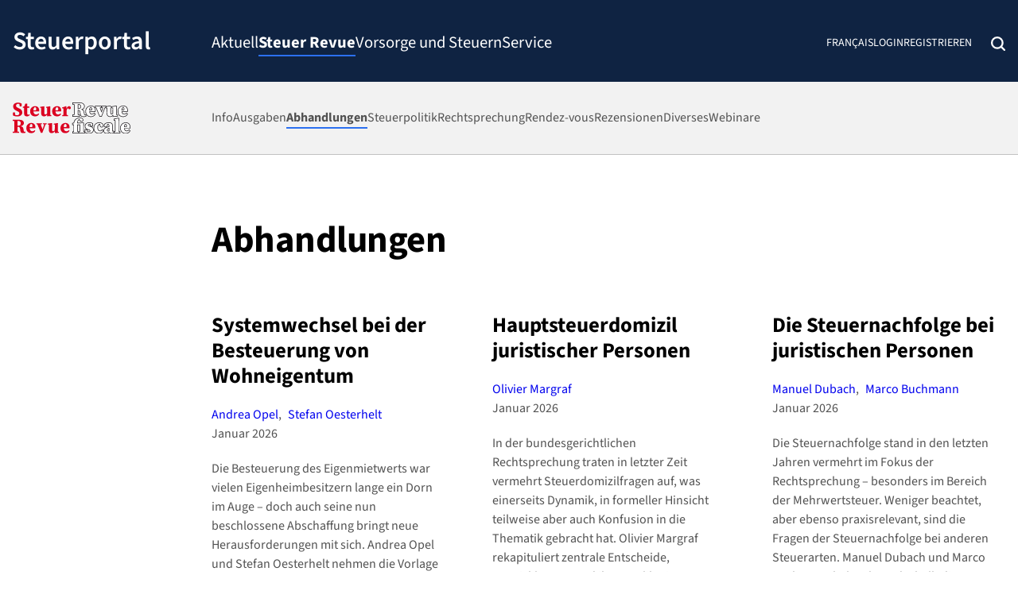

--- FILE ---
content_type: text/html; charset=UTF-8
request_url: https://steuerportal.ch/fachmodule/steuerrevue/abhandlungen/articlespaged/11/
body_size: 29564
content:
<!DOCTYPE html>
<html lang="de-DE-formal" class="wp-singular sht_promodule-template sht_promodule-template-template-sht_promodule_2_procategory sht_promodule-template-template-sht_promodule_2_procategory-php single single-sht_promodule postid-658 wp-custom-logo wp-theme-sht-steuerportal no-js shp-favourites-658 c-body--sht-theme">

<head>
	<meta charset="UTF-8">
	<meta name="viewport" content="width=device-width, initial-scale=1">
	<link rel="profile" href="http://gmpg.org/xfn/11">
	<meta name='robots' content='index, follow, max-image-preview:large, max-snippet:-1, max-video-preview:-1' />
<link rel="alternate" hreflang="de" href="https://steuerportal.ch/fachmodule/steuerrevue/abhandlungen/" />
<link rel="alternate" hreflang="fr" href="https://steuerportal.ch/fr/modules-specialises/revue-fiscale/articles-de-fond/" />
<link rel="alternate" hreflang="x-default" href="https://steuerportal.ch/fachmodule/steuerrevue/abhandlungen/" />

	<!-- This site is optimized with the Yoast SEO plugin v26.7 - https://yoast.com/wordpress/plugins/seo/ -->
	<title>Abhandlungen &#8226; Steuerportal</title>
	<link rel="canonical" href="https://steuerportal.ch/fachmodule/steuerrevue/abhandlungen/" />
	<meta property="og:locale" content="de_DE" />
	<meta property="og:type" content="article" />
	<meta property="og:title" content="Abhandlungen &#8226; Steuerportal" />
	<meta property="og:url" content="https://steuerportal.ch/fachmodule/steuerrevue/abhandlungen/" />
	<meta property="og:site_name" content="Steuerportal" />
	<meta property="article:modified_time" content="2024-07-22T11:59:34+00:00" />
	<meta name="twitter:card" content="summary_large_image" />
	<script type="application/ld+json" class="yoast-schema-graph">{"@context":"https://schema.org","@graph":[{"@type":"WebPage","@id":"https://steuerportal.ch/fachmodule/steuerrevue/abhandlungen/","url":"https://steuerportal.ch/fachmodule/steuerrevue/abhandlungen/","name":"Abhandlungen &#8226; Steuerportal","isPartOf":{"@id":"https://steuerportal.ch/#website"},"datePublished":"2019-11-11T13:12:28+00:00","dateModified":"2024-07-22T11:59:34+00:00","breadcrumb":{"@id":"https://steuerportal.ch/fachmodule/steuerrevue/abhandlungen/#breadcrumb"},"inLanguage":"de","potentialAction":[{"@type":"ReadAction","target":["https://steuerportal.ch/fachmodule/steuerrevue/abhandlungen/"]}]},{"@type":"BreadcrumbList","@id":"https://steuerportal.ch/fachmodule/steuerrevue/abhandlungen/#breadcrumb","itemListElement":[{"@type":"ListItem","position":1,"name":"Startseite","item":"https://steuerportal.ch/"},{"@type":"ListItem","position":2,"name":"Fachmodule","item":"https://steuerportal.ch/fachmodule/"},{"@type":"ListItem","position":3,"name":"Steuer Revue","item":"https://steuerportal.ch/fachmodule/steuerrevue/"},{"@type":"ListItem","position":4,"name":"Abhandlungen"}]},{"@type":"WebSite","@id":"https://steuerportal.ch/#website","url":"https://steuerportal.ch/","name":"Steuerportal","description":"Das Schweizer Fachportal zum Thema Steuern","publisher":{"@id":"https://steuerportal.ch/#organization"},"potentialAction":[{"@type":"SearchAction","target":{"@type":"EntryPoint","urlTemplate":"https://steuerportal.ch/?s={search_term_string}"},"query-input":{"@type":"PropertyValueSpecification","valueRequired":true,"valueName":"search_term_string"}}],"inLanguage":"de"},{"@type":"Organization","@id":"https://steuerportal.ch/#organization","name":"Steuerportal (Cosmos Verlag)","url":"https://steuerportal.ch/","logo":{"@type":"ImageObject","inLanguage":"de","@id":"https://steuerportal.ch/#/schema/logo/image/","url":"https://steuerportal.ch/wp-content/uploads/2021/06/cosmos_c-strich_h_positiv_bunt.svg","contentUrl":"https://steuerportal.ch/wp-content/uploads/2021/06/cosmos_c-strich_h_positiv_bunt.svg","width":191,"height":44,"caption":"Steuerportal (Cosmos Verlag)"},"image":{"@id":"https://steuerportal.ch/#/schema/logo/image/"}}]}</script>
	<!-- / Yoast SEO plugin. -->


<link rel="alternate" type="application/rss+xml" title="Steuerportal &raquo; Feed" href="https://steuerportal.ch/feed/" />
<link rel="alternate" type="application/rss+xml" title="Steuerportal &raquo; Kommentar-Feed" href="https://steuerportal.ch/comments/feed/" />
<link rel="alternate" title="oEmbed (JSON)" type="application/json+oembed" href="https://steuerportal.ch/wp-json/oembed/1.0/embed?url=https%3A%2F%2Fsteuerportal.ch%2Ffachmodule%2Fsteuerrevue%2Fabhandlungen%2F" />
<link rel="alternate" title="oEmbed (XML)" type="text/xml+oembed" href="https://steuerportal.ch/wp-json/oembed/1.0/embed?url=https%3A%2F%2Fsteuerportal.ch%2Ffachmodule%2Fsteuerrevue%2Fabhandlungen%2F&#038;format=xml" />
<style id='wp-img-auto-sizes-contain-inline-css' type='text/css'>
img:is([sizes=auto i],[sizes^="auto," i]){contain-intrinsic-size:3000px 1500px}
/*# sourceURL=wp-img-auto-sizes-contain-inline-css */
</style>
<link rel='stylesheet' id='wp-block-library-css' href='https://steuerportal.ch/wp-includes/css/dist/block-library/style.min.css?ver=6.9' type='text/css' media='all' />
<style id='wp-block-image-inline-css' type='text/css'>
.wp-block-image>a,.wp-block-image>figure>a{display:inline-block}.wp-block-image img{box-sizing:border-box;height:auto;max-width:100%;vertical-align:bottom}@media not (prefers-reduced-motion){.wp-block-image img.hide{visibility:hidden}.wp-block-image img.show{animation:show-content-image .4s}}.wp-block-image[style*=border-radius] img,.wp-block-image[style*=border-radius]>a{border-radius:inherit}.wp-block-image.has-custom-border img{box-sizing:border-box}.wp-block-image.aligncenter{text-align:center}.wp-block-image.alignfull>a,.wp-block-image.alignwide>a{width:100%}.wp-block-image.alignfull img,.wp-block-image.alignwide img{height:auto;width:100%}.wp-block-image .aligncenter,.wp-block-image .alignleft,.wp-block-image .alignright,.wp-block-image.aligncenter,.wp-block-image.alignleft,.wp-block-image.alignright{display:table}.wp-block-image .aligncenter>figcaption,.wp-block-image .alignleft>figcaption,.wp-block-image .alignright>figcaption,.wp-block-image.aligncenter>figcaption,.wp-block-image.alignleft>figcaption,.wp-block-image.alignright>figcaption{caption-side:bottom;display:table-caption}.wp-block-image .alignleft{float:left;margin:.5em 1em .5em 0}.wp-block-image .alignright{float:right;margin:.5em 0 .5em 1em}.wp-block-image .aligncenter{margin-left:auto;margin-right:auto}.wp-block-image :where(figcaption){margin-bottom:1em;margin-top:.5em}.wp-block-image.is-style-circle-mask img{border-radius:9999px}@supports ((-webkit-mask-image:none) or (mask-image:none)) or (-webkit-mask-image:none){.wp-block-image.is-style-circle-mask img{border-radius:0;-webkit-mask-image:url('data:image/svg+xml;utf8,<svg viewBox="0 0 100 100" xmlns="http://www.w3.org/2000/svg"><circle cx="50" cy="50" r="50"/></svg>');mask-image:url('data:image/svg+xml;utf8,<svg viewBox="0 0 100 100" xmlns="http://www.w3.org/2000/svg"><circle cx="50" cy="50" r="50"/></svg>');mask-mode:alpha;-webkit-mask-position:center;mask-position:center;-webkit-mask-repeat:no-repeat;mask-repeat:no-repeat;-webkit-mask-size:contain;mask-size:contain}}:root :where(.wp-block-image.is-style-rounded img,.wp-block-image .is-style-rounded img){border-radius:9999px}.wp-block-image figure{margin:0}.wp-lightbox-container{display:flex;flex-direction:column;position:relative}.wp-lightbox-container img{cursor:zoom-in}.wp-lightbox-container img:hover+button{opacity:1}.wp-lightbox-container button{align-items:center;backdrop-filter:blur(16px) saturate(180%);background-color:#5a5a5a40;border:none;border-radius:4px;cursor:zoom-in;display:flex;height:20px;justify-content:center;opacity:0;padding:0;position:absolute;right:16px;text-align:center;top:16px;width:20px;z-index:100}@media not (prefers-reduced-motion){.wp-lightbox-container button{transition:opacity .2s ease}}.wp-lightbox-container button:focus-visible{outline:3px auto #5a5a5a40;outline:3px auto -webkit-focus-ring-color;outline-offset:3px}.wp-lightbox-container button:hover{cursor:pointer;opacity:1}.wp-lightbox-container button:focus{opacity:1}.wp-lightbox-container button:focus,.wp-lightbox-container button:hover,.wp-lightbox-container button:not(:hover):not(:active):not(.has-background){background-color:#5a5a5a40;border:none}.wp-lightbox-overlay{box-sizing:border-box;cursor:zoom-out;height:100vh;left:0;overflow:hidden;position:fixed;top:0;visibility:hidden;width:100%;z-index:100000}.wp-lightbox-overlay .close-button{align-items:center;cursor:pointer;display:flex;justify-content:center;min-height:40px;min-width:40px;padding:0;position:absolute;right:calc(env(safe-area-inset-right) + 16px);top:calc(env(safe-area-inset-top) + 16px);z-index:5000000}.wp-lightbox-overlay .close-button:focus,.wp-lightbox-overlay .close-button:hover,.wp-lightbox-overlay .close-button:not(:hover):not(:active):not(.has-background){background:none;border:none}.wp-lightbox-overlay .lightbox-image-container{height:var(--wp--lightbox-container-height);left:50%;overflow:hidden;position:absolute;top:50%;transform:translate(-50%,-50%);transform-origin:top left;width:var(--wp--lightbox-container-width);z-index:9999999999}.wp-lightbox-overlay .wp-block-image{align-items:center;box-sizing:border-box;display:flex;height:100%;justify-content:center;margin:0;position:relative;transform-origin:0 0;width:100%;z-index:3000000}.wp-lightbox-overlay .wp-block-image img{height:var(--wp--lightbox-image-height);min-height:var(--wp--lightbox-image-height);min-width:var(--wp--lightbox-image-width);width:var(--wp--lightbox-image-width)}.wp-lightbox-overlay .wp-block-image figcaption{display:none}.wp-lightbox-overlay button{background:none;border:none}.wp-lightbox-overlay .scrim{background-color:#fff;height:100%;opacity:.9;position:absolute;width:100%;z-index:2000000}.wp-lightbox-overlay.active{visibility:visible}@media not (prefers-reduced-motion){.wp-lightbox-overlay.active{animation:turn-on-visibility .25s both}.wp-lightbox-overlay.active img{animation:turn-on-visibility .35s both}.wp-lightbox-overlay.show-closing-animation:not(.active){animation:turn-off-visibility .35s both}.wp-lightbox-overlay.show-closing-animation:not(.active) img{animation:turn-off-visibility .25s both}.wp-lightbox-overlay.zoom.active{animation:none;opacity:1;visibility:visible}.wp-lightbox-overlay.zoom.active .lightbox-image-container{animation:lightbox-zoom-in .4s}.wp-lightbox-overlay.zoom.active .lightbox-image-container img{animation:none}.wp-lightbox-overlay.zoom.active .scrim{animation:turn-on-visibility .4s forwards}.wp-lightbox-overlay.zoom.show-closing-animation:not(.active){animation:none}.wp-lightbox-overlay.zoom.show-closing-animation:not(.active) .lightbox-image-container{animation:lightbox-zoom-out .4s}.wp-lightbox-overlay.zoom.show-closing-animation:not(.active) .lightbox-image-container img{animation:none}.wp-lightbox-overlay.zoom.show-closing-animation:not(.active) .scrim{animation:turn-off-visibility .4s forwards}}@keyframes show-content-image{0%{visibility:hidden}99%{visibility:hidden}to{visibility:visible}}@keyframes turn-on-visibility{0%{opacity:0}to{opacity:1}}@keyframes turn-off-visibility{0%{opacity:1;visibility:visible}99%{opacity:0;visibility:visible}to{opacity:0;visibility:hidden}}@keyframes lightbox-zoom-in{0%{transform:translate(calc((-100vw + var(--wp--lightbox-scrollbar-width))/2 + var(--wp--lightbox-initial-left-position)),calc(-50vh + var(--wp--lightbox-initial-top-position))) scale(var(--wp--lightbox-scale))}to{transform:translate(-50%,-50%) scale(1)}}@keyframes lightbox-zoom-out{0%{transform:translate(-50%,-50%) scale(1);visibility:visible}99%{visibility:visible}to{transform:translate(calc((-100vw + var(--wp--lightbox-scrollbar-width))/2 + var(--wp--lightbox-initial-left-position)),calc(-50vh + var(--wp--lightbox-initial-top-position))) scale(var(--wp--lightbox-scale));visibility:hidden}}
/*# sourceURL=https://steuerportal.ch/wp-includes/blocks/image/style.min.css */
</style>
<style id='wp-block-list-inline-css' type='text/css'>
ol,ul{box-sizing:border-box}:root :where(.wp-block-list.has-background){padding:1.25em 2.375em}
/*# sourceURL=https://steuerportal.ch/wp-includes/blocks/list/style.min.css */
</style>
<style id='wp-block-post-date-inline-css' type='text/css'>
.wp-block-post-date{box-sizing:border-box}
/*# sourceURL=https://steuerportal.ch/wp-includes/blocks/post-date/style.min.css */
</style>
<style id='wp-block-post-excerpt-inline-css' type='text/css'>
:where(.wp-block-post-excerpt){box-sizing:border-box;margin-bottom:var(--wp--style--block-gap);margin-top:var(--wp--style--block-gap)}.wp-block-post-excerpt__excerpt{margin-bottom:0;margin-top:0}.wp-block-post-excerpt__more-text{margin-bottom:0;margin-top:var(--wp--style--block-gap)}.wp-block-post-excerpt__more-link{display:inline-block}
/*# sourceURL=https://steuerportal.ch/wp-includes/blocks/post-excerpt/style.min.css */
</style>
<style id='wp-block-post-template-inline-css' type='text/css'>
.wp-block-post-template{box-sizing:border-box;list-style:none;margin-bottom:0;margin-top:0;max-width:100%;padding:0}.wp-block-post-template.is-flex-container{display:flex;flex-direction:row;flex-wrap:wrap;gap:1.25em}.wp-block-post-template.is-flex-container>li{margin:0;width:100%}@media (min-width:600px){.wp-block-post-template.is-flex-container.is-flex-container.columns-2>li{width:calc(50% - .625em)}.wp-block-post-template.is-flex-container.is-flex-container.columns-3>li{width:calc(33.33333% - .83333em)}.wp-block-post-template.is-flex-container.is-flex-container.columns-4>li{width:calc(25% - .9375em)}.wp-block-post-template.is-flex-container.is-flex-container.columns-5>li{width:calc(20% - 1em)}.wp-block-post-template.is-flex-container.is-flex-container.columns-6>li{width:calc(16.66667% - 1.04167em)}}@media (max-width:600px){.wp-block-post-template-is-layout-grid.wp-block-post-template-is-layout-grid.wp-block-post-template-is-layout-grid.wp-block-post-template-is-layout-grid{grid-template-columns:1fr}}.wp-block-post-template-is-layout-constrained>li>.alignright,.wp-block-post-template-is-layout-flow>li>.alignright{float:right;margin-inline-end:0;margin-inline-start:2em}.wp-block-post-template-is-layout-constrained>li>.alignleft,.wp-block-post-template-is-layout-flow>li>.alignleft{float:left;margin-inline-end:2em;margin-inline-start:0}.wp-block-post-template-is-layout-constrained>li>.aligncenter,.wp-block-post-template-is-layout-flow>li>.aligncenter{margin-inline-end:auto;margin-inline-start:auto}
/*# sourceURL=https://steuerportal.ch/wp-includes/blocks/post-template/style.min.css */
</style>
<style id='wp-block-post-title-inline-css' type='text/css'>
.wp-block-post-title{box-sizing:border-box;word-break:break-word}.wp-block-post-title :where(a){display:inline-block;font-family:inherit;font-size:inherit;font-style:inherit;font-weight:inherit;letter-spacing:inherit;line-height:inherit;text-decoration:inherit}
/*# sourceURL=https://steuerportal.ch/wp-includes/blocks/post-title/style.min.css */
</style>
<style id='wp-block-query-pagination-inline-css' type='text/css'>
.wp-block-query-pagination.is-content-justification-space-between>.wp-block-query-pagination-next:last-of-type{margin-inline-start:auto}.wp-block-query-pagination.is-content-justification-space-between>.wp-block-query-pagination-previous:first-child{margin-inline-end:auto}.wp-block-query-pagination .wp-block-query-pagination-previous-arrow{display:inline-block;margin-right:1ch}.wp-block-query-pagination .wp-block-query-pagination-previous-arrow:not(.is-arrow-chevron){transform:scaleX(1)}.wp-block-query-pagination .wp-block-query-pagination-next-arrow{display:inline-block;margin-left:1ch}.wp-block-query-pagination .wp-block-query-pagination-next-arrow:not(.is-arrow-chevron){transform:scaleX(1)}.wp-block-query-pagination.aligncenter{justify-content:center}
/*# sourceURL=https://steuerportal.ch/wp-includes/blocks/query-pagination/style.min.css */
</style>
<style id='wp-block-columns-inline-css' type='text/css'>
.wp-block-columns{box-sizing:border-box;display:flex;flex-wrap:wrap!important}@media (min-width:782px){.wp-block-columns{flex-wrap:nowrap!important}}.wp-block-columns{align-items:normal!important}.wp-block-columns.are-vertically-aligned-top{align-items:flex-start}.wp-block-columns.are-vertically-aligned-center{align-items:center}.wp-block-columns.are-vertically-aligned-bottom{align-items:flex-end}@media (max-width:781px){.wp-block-columns:not(.is-not-stacked-on-mobile)>.wp-block-column{flex-basis:100%!important}}@media (min-width:782px){.wp-block-columns:not(.is-not-stacked-on-mobile)>.wp-block-column{flex-basis:0;flex-grow:1}.wp-block-columns:not(.is-not-stacked-on-mobile)>.wp-block-column[style*=flex-basis]{flex-grow:0}}.wp-block-columns.is-not-stacked-on-mobile{flex-wrap:nowrap!important}.wp-block-columns.is-not-stacked-on-mobile>.wp-block-column{flex-basis:0;flex-grow:1}.wp-block-columns.is-not-stacked-on-mobile>.wp-block-column[style*=flex-basis]{flex-grow:0}:where(.wp-block-columns){margin-bottom:1.75em}:where(.wp-block-columns.has-background){padding:1.25em 2.375em}.wp-block-column{flex-grow:1;min-width:0;overflow-wrap:break-word;word-break:break-word}.wp-block-column.is-vertically-aligned-top{align-self:flex-start}.wp-block-column.is-vertically-aligned-center{align-self:center}.wp-block-column.is-vertically-aligned-bottom{align-self:flex-end}.wp-block-column.is-vertically-aligned-stretch{align-self:stretch}.wp-block-column.is-vertically-aligned-bottom,.wp-block-column.is-vertically-aligned-center,.wp-block-column.is-vertically-aligned-top{width:100%}
/*# sourceURL=https://steuerportal.ch/wp-includes/blocks/columns/style.min.css */
</style>
<style id='wp-block-group-inline-css' type='text/css'>
.wp-block-group{box-sizing:border-box}:where(.wp-block-group.wp-block-group-is-layout-constrained){position:relative}
/*# sourceURL=https://steuerportal.ch/wp-includes/blocks/group/style.min.css */
</style>
<style id='wp-block-paragraph-inline-css' type='text/css'>
.is-small-text{font-size:.875em}.is-regular-text{font-size:1em}.is-large-text{font-size:2.25em}.is-larger-text{font-size:3em}.has-drop-cap:not(:focus):first-letter{float:left;font-size:8.4em;font-style:normal;font-weight:100;line-height:.68;margin:.05em .1em 0 0;text-transform:uppercase}body.rtl .has-drop-cap:not(:focus):first-letter{float:none;margin-left:.1em}p.has-drop-cap.has-background{overflow:hidden}:root :where(p.has-background){padding:1.25em 2.375em}:where(p.has-text-color:not(.has-link-color)) a{color:inherit}p.has-text-align-left[style*="writing-mode:vertical-lr"],p.has-text-align-right[style*="writing-mode:vertical-rl"]{rotate:180deg}
/*# sourceURL=https://steuerportal.ch/wp-includes/blocks/paragraph/style.min.css */
</style>
<style id='wp-block-spacer-inline-css' type='text/css'>
.wp-block-spacer{clear:both}
/*# sourceURL=https://steuerportal.ch/wp-includes/blocks/spacer/style.min.css */
</style>
<style id='sht-post-authors-style-inline-css' type='text/css'>
.wp-block-sht-post-authors__authors{display:flex;align-items:baseline;flex-wrap:wrap}.wp-block-sht-post-authors__authors--with-photo{gap:1em}.wp-block-sht-post-authors__author-image{aspect-ratio:1/1;width:2rem;display:inline-block;background-color:var(--wp--preset--color--gray-light-25);border-radius:4px}.wp-block-sht-post-authors__author-link:not(:first-child){margin-left:1ch}.wp-block-sht-post-authors__author-link--with-photo{display:grid;align-items:center;gap:.5em;grid-template-columns:2rem 1fr}
/*# sourceURL=https://steuerportal.ch/wp-content/plugins/shp-steuerportal-must-use/src/Blocks/PostAuthors/assets/dist/styles/shared/index.min.css */
</style>
<style id='global-styles-inline-css' type='text/css'>
:root{--wp--preset--aspect-ratio--square: 1;--wp--preset--aspect-ratio--4-3: 4/3;--wp--preset--aspect-ratio--3-4: 3/4;--wp--preset--aspect-ratio--3-2: 3/2;--wp--preset--aspect-ratio--2-3: 2/3;--wp--preset--aspect-ratio--16-9: 16/9;--wp--preset--aspect-ratio--9-16: 9/16;--wp--preset--color--black: #000;--wp--preset--color--cyan-bluish-gray: #abb8c3;--wp--preset--color--white: #fff;--wp--preset--color--pale-pink: #f78da7;--wp--preset--color--vivid-red: #cf2e2e;--wp--preset--color--luminous-vivid-orange: #ff6900;--wp--preset--color--luminous-vivid-amber: #fcb900;--wp--preset--color--light-green-cyan: #7bdcb5;--wp--preset--color--vivid-green-cyan: #00d084;--wp--preset--color--pale-cyan-blue: #8ed1fc;--wp--preset--color--vivid-cyan-blue: #0693e3;--wp--preset--color--vivid-purple: #9b51e0;--wp--preset--color--gray: #525252;--wp--preset--color--gray-mid: #808080;--wp--preset--color--gray-midlight: #979797;--wp--preset--color--gray-darkmidlight: #a6a6a6;--wp--preset--color--gray-light: #c2c2c2;--wp--preset--color--gray-light-25: rgba(194,194,194,.25);--wp--preset--color--gray-xlight: #f2f2f2;--wp--preset--color--primary-dark: #0f2342;--wp--preset--color--primary-bright: #2b70f0;--wp--preset--color--primary-brightdark: #005BAB;--wp--preset--color--primary-light: #2b70f0;--wp--preset--gradient--vivid-cyan-blue-to-vivid-purple: linear-gradient(135deg,rgb(6,147,227) 0%,rgb(155,81,224) 100%);--wp--preset--gradient--light-green-cyan-to-vivid-green-cyan: linear-gradient(135deg,rgb(122,220,180) 0%,rgb(0,208,130) 100%);--wp--preset--gradient--luminous-vivid-amber-to-luminous-vivid-orange: linear-gradient(135deg,rgb(252,185,0) 0%,rgb(255,105,0) 100%);--wp--preset--gradient--luminous-vivid-orange-to-vivid-red: linear-gradient(135deg,rgb(255,105,0) 0%,rgb(207,46,46) 100%);--wp--preset--gradient--very-light-gray-to-cyan-bluish-gray: linear-gradient(135deg,rgb(238,238,238) 0%,rgb(169,184,195) 100%);--wp--preset--gradient--cool-to-warm-spectrum: linear-gradient(135deg,rgb(74,234,220) 0%,rgb(151,120,209) 20%,rgb(207,42,186) 40%,rgb(238,44,130) 60%,rgb(251,105,98) 80%,rgb(254,248,76) 100%);--wp--preset--gradient--blush-light-purple: linear-gradient(135deg,rgb(255,206,236) 0%,rgb(152,150,240) 100%);--wp--preset--gradient--blush-bordeaux: linear-gradient(135deg,rgb(254,205,165) 0%,rgb(254,45,45) 50%,rgb(107,0,62) 100%);--wp--preset--gradient--luminous-dusk: linear-gradient(135deg,rgb(255,203,112) 0%,rgb(199,81,192) 50%,rgb(65,88,208) 100%);--wp--preset--gradient--pale-ocean: linear-gradient(135deg,rgb(255,245,203) 0%,rgb(182,227,212) 50%,rgb(51,167,181) 100%);--wp--preset--gradient--electric-grass: linear-gradient(135deg,rgb(202,248,128) 0%,rgb(113,206,126) 100%);--wp--preset--gradient--midnight: linear-gradient(135deg,rgb(2,3,129) 0%,rgb(40,116,252) 100%);--wp--preset--font-size--small: 13px;--wp--preset--font-size--medium: clamp(14px, 0.875rem + ((1vw - 3.2px) * 0.568), 20px);--wp--preset--font-size--large: clamp(22.041px, 1.378rem + ((1vw - 3.2px) * 1.322), 36px);--wp--preset--font-size--x-large: clamp(25.014px, 1.563rem + ((1vw - 3.2px) * 1.609), 42px);--wp--preset--font-size--h-1: clamp(2rem, 2rem + ((1vw - 0.2rem) * 1.515), 3rem);--wp--preset--font-size--h-2: clamp(1.875rem, 1.875rem + ((1vw - 0.2rem) * 1.042), 2.5625rem);--wp--preset--font-size--h-3: clamp(1.6875rem, 1.688rem + ((1vw - 0.2rem) * 0.662), 2.125rem);--wp--preset--font-size--h-4: clamp(1.5rem, 1.5rem + ((1vw - 0.2rem) * 0.285), 1.6875rem);--wp--preset--font-size--h-5: clamp(1.3125rem, 1.313rem + ((1vw - 0.2rem) * 1), 1.3125rem);--wp--preset--font-size--h-6: clamp(1.125rem, 1.125rem + ((1vw - 0.2rem) * 1), 1.125rem);--wp--preset--font-size--rscale: clamp(1rem, 1rem + ((1vw - 0.2rem) * 0.474), 1.3125rem);--wp--preset--font-size--rscale-small: clamp(1rem, 1rem + ((1vw - 0.2rem) * 0.189), 1.125rem);--wp--preset--font-size--rm: 17px;--wp--preset--font-size--r: 16px;--wp--preset--font-size--rs: 15px;--wp--preset--font-family--source-sans-3: "Source Sans 3", -apple-system, "system-ui", "Segoe UI", Roboto, Oxygen, Ubuntu, Cantarell, "Fira Sans", "Droid Sans", "Helvetica Neue", sans-serif;--wp--preset--spacing--20: 1.25rem;--wp--preset--spacing--30: 1.875rem;--wp--preset--spacing--40: 2.5rem;--wp--preset--spacing--50: 3.125rem;--wp--preset--spacing--60: 3.75rem;--wp--preset--spacing--70: 4.375rem;--wp--preset--spacing--80: 5rem;--wp--preset--spacing--5: 0.3125rem;--wp--preset--spacing--10: 0.625rem;--wp--preset--spacing--90: 5.625rem;--wp--preset--shadow--natural: 6px 6px 9px rgba(0, 0, 0, 0.2);--wp--preset--shadow--deep: 12px 12px 50px rgba(0, 0, 0, 0.4);--wp--preset--shadow--sharp: 6px 6px 0px rgba(0, 0, 0, 0.2);--wp--preset--shadow--outlined: 6px 6px 0px -3px rgb(255, 255, 255), 6px 6px rgb(0, 0, 0);--wp--preset--shadow--crisp: 6px 6px 0px rgb(0, 0, 0);}:root { --wp--style--global--content-size: 700px;--wp--style--global--wide-size: 1376px; }:where(body) { margin: 0; }.wp-site-blocks > .alignleft { float: left; margin-right: 2em; }.wp-site-blocks > .alignright { float: right; margin-left: 2em; }.wp-site-blocks > .aligncenter { justify-content: center; margin-left: auto; margin-right: auto; }:where(.wp-site-blocks) > * { margin-block-start: 1.5rem; margin-block-end: 0; }:where(.wp-site-blocks) > :first-child { margin-block-start: 0; }:where(.wp-site-blocks) > :last-child { margin-block-end: 0; }:root { --wp--style--block-gap: 1.5rem; }:root :where(.is-layout-flow) > :first-child{margin-block-start: 0;}:root :where(.is-layout-flow) > :last-child{margin-block-end: 0;}:root :where(.is-layout-flow) > *{margin-block-start: 1.5rem;margin-block-end: 0;}:root :where(.is-layout-constrained) > :first-child{margin-block-start: 0;}:root :where(.is-layout-constrained) > :last-child{margin-block-end: 0;}:root :where(.is-layout-constrained) > *{margin-block-start: 1.5rem;margin-block-end: 0;}:root :where(.is-layout-flex){gap: 1.5rem;}:root :where(.is-layout-grid){gap: 1.5rem;}.is-layout-flow > .alignleft{float: left;margin-inline-start: 0;margin-inline-end: 2em;}.is-layout-flow > .alignright{float: right;margin-inline-start: 2em;margin-inline-end: 0;}.is-layout-flow > .aligncenter{margin-left: auto !important;margin-right: auto !important;}.is-layout-constrained > .alignleft{float: left;margin-inline-start: 0;margin-inline-end: 2em;}.is-layout-constrained > .alignright{float: right;margin-inline-start: 2em;margin-inline-end: 0;}.is-layout-constrained > .aligncenter{margin-left: auto !important;margin-right: auto !important;}.is-layout-constrained > :where(:not(.alignleft):not(.alignright):not(.alignfull)){max-width: var(--wp--style--global--content-size);margin-left: auto !important;margin-right: auto !important;}.is-layout-constrained > .alignwide{max-width: var(--wp--style--global--wide-size);}body .is-layout-flex{display: flex;}.is-layout-flex{flex-wrap: wrap;align-items: center;}.is-layout-flex > :is(*, div){margin: 0;}body .is-layout-grid{display: grid;}.is-layout-grid > :is(*, div){margin: 0;}body{background-color: var(--wp--preset--color--white);color: var(--wp--preset--color--gray);font-family: var(--wp--preset--font-family--source-sans-3);padding-top: 0px;padding-right: 0px;padding-bottom: 0px;padding-left: 0px;}a:where(:not(.wp-element-button)){color: var(--wp--preset--color--primary-bright);text-decoration: underline;}:root :where(a:where(:not(.wp-element-button)):hover){color: var(--wp--preset--color--primary-brightdark);}h1, h2, h3, h4, h5, h6{font-weight: 700;line-height: 1.2;}h1{font-size: var(--wp--preset--font-size--h-1);letter-spacing: -0.01em;}h2{font-size: var(--wp--preset--font-size--h-2);}h3{font-size: var(--wp--preset--font-size--h-3);}h4{font-size: var(--wp--preset--font-size--h-4);}h5{font-size: var(--wp--preset--font-size--h-5);font-weight: 600;}h6{font-size: var(--wp--preset--font-size--h-6);}:root :where(.wp-element-button, .wp-block-button__link){background-color: #32373c;border-width: 0;color: #fff;font-family: inherit;font-size: inherit;font-style: inherit;font-weight: inherit;letter-spacing: inherit;line-height: inherit;padding-top: calc(0.667em + 2px);padding-right: calc(1.333em + 2px);padding-bottom: calc(0.667em + 2px);padding-left: calc(1.333em + 2px);text-decoration: none;text-transform: inherit;}.has-black-color{color: var(--wp--preset--color--black) !important;}.has-cyan-bluish-gray-color{color: var(--wp--preset--color--cyan-bluish-gray) !important;}.has-white-color{color: var(--wp--preset--color--white) !important;}.has-pale-pink-color{color: var(--wp--preset--color--pale-pink) !important;}.has-vivid-red-color{color: var(--wp--preset--color--vivid-red) !important;}.has-luminous-vivid-orange-color{color: var(--wp--preset--color--luminous-vivid-orange) !important;}.has-luminous-vivid-amber-color{color: var(--wp--preset--color--luminous-vivid-amber) !important;}.has-light-green-cyan-color{color: var(--wp--preset--color--light-green-cyan) !important;}.has-vivid-green-cyan-color{color: var(--wp--preset--color--vivid-green-cyan) !important;}.has-pale-cyan-blue-color{color: var(--wp--preset--color--pale-cyan-blue) !important;}.has-vivid-cyan-blue-color{color: var(--wp--preset--color--vivid-cyan-blue) !important;}.has-vivid-purple-color{color: var(--wp--preset--color--vivid-purple) !important;}.has-gray-color{color: var(--wp--preset--color--gray) !important;}.has-gray-mid-color{color: var(--wp--preset--color--gray-mid) !important;}.has-gray-midlight-color{color: var(--wp--preset--color--gray-midlight) !important;}.has-gray-darkmidlight-color{color: var(--wp--preset--color--gray-darkmidlight) !important;}.has-gray-light-color{color: var(--wp--preset--color--gray-light) !important;}.has-gray-light-25-color{color: var(--wp--preset--color--gray-light-25) !important;}.has-gray-xlight-color{color: var(--wp--preset--color--gray-xlight) !important;}.has-primary-dark-color{color: var(--wp--preset--color--primary-dark) !important;}.has-primary-bright-color{color: var(--wp--preset--color--primary-bright) !important;}.has-primary-brightdark-color{color: var(--wp--preset--color--primary-brightdark) !important;}.has-primary-light-color{color: var(--wp--preset--color--primary-light) !important;}.has-black-background-color{background-color: var(--wp--preset--color--black) !important;}.has-cyan-bluish-gray-background-color{background-color: var(--wp--preset--color--cyan-bluish-gray) !important;}.has-white-background-color{background-color: var(--wp--preset--color--white) !important;}.has-pale-pink-background-color{background-color: var(--wp--preset--color--pale-pink) !important;}.has-vivid-red-background-color{background-color: var(--wp--preset--color--vivid-red) !important;}.has-luminous-vivid-orange-background-color{background-color: var(--wp--preset--color--luminous-vivid-orange) !important;}.has-luminous-vivid-amber-background-color{background-color: var(--wp--preset--color--luminous-vivid-amber) !important;}.has-light-green-cyan-background-color{background-color: var(--wp--preset--color--light-green-cyan) !important;}.has-vivid-green-cyan-background-color{background-color: var(--wp--preset--color--vivid-green-cyan) !important;}.has-pale-cyan-blue-background-color{background-color: var(--wp--preset--color--pale-cyan-blue) !important;}.has-vivid-cyan-blue-background-color{background-color: var(--wp--preset--color--vivid-cyan-blue) !important;}.has-vivid-purple-background-color{background-color: var(--wp--preset--color--vivid-purple) !important;}.has-gray-background-color{background-color: var(--wp--preset--color--gray) !important;}.has-gray-mid-background-color{background-color: var(--wp--preset--color--gray-mid) !important;}.has-gray-midlight-background-color{background-color: var(--wp--preset--color--gray-midlight) !important;}.has-gray-darkmidlight-background-color{background-color: var(--wp--preset--color--gray-darkmidlight) !important;}.has-gray-light-background-color{background-color: var(--wp--preset--color--gray-light) !important;}.has-gray-light-25-background-color{background-color: var(--wp--preset--color--gray-light-25) !important;}.has-gray-xlight-background-color{background-color: var(--wp--preset--color--gray-xlight) !important;}.has-primary-dark-background-color{background-color: var(--wp--preset--color--primary-dark) !important;}.has-primary-bright-background-color{background-color: var(--wp--preset--color--primary-bright) !important;}.has-primary-brightdark-background-color{background-color: var(--wp--preset--color--primary-brightdark) !important;}.has-primary-light-background-color{background-color: var(--wp--preset--color--primary-light) !important;}.has-black-border-color{border-color: var(--wp--preset--color--black) !important;}.has-cyan-bluish-gray-border-color{border-color: var(--wp--preset--color--cyan-bluish-gray) !important;}.has-white-border-color{border-color: var(--wp--preset--color--white) !important;}.has-pale-pink-border-color{border-color: var(--wp--preset--color--pale-pink) !important;}.has-vivid-red-border-color{border-color: var(--wp--preset--color--vivid-red) !important;}.has-luminous-vivid-orange-border-color{border-color: var(--wp--preset--color--luminous-vivid-orange) !important;}.has-luminous-vivid-amber-border-color{border-color: var(--wp--preset--color--luminous-vivid-amber) !important;}.has-light-green-cyan-border-color{border-color: var(--wp--preset--color--light-green-cyan) !important;}.has-vivid-green-cyan-border-color{border-color: var(--wp--preset--color--vivid-green-cyan) !important;}.has-pale-cyan-blue-border-color{border-color: var(--wp--preset--color--pale-cyan-blue) !important;}.has-vivid-cyan-blue-border-color{border-color: var(--wp--preset--color--vivid-cyan-blue) !important;}.has-vivid-purple-border-color{border-color: var(--wp--preset--color--vivid-purple) !important;}.has-gray-border-color{border-color: var(--wp--preset--color--gray) !important;}.has-gray-mid-border-color{border-color: var(--wp--preset--color--gray-mid) !important;}.has-gray-midlight-border-color{border-color: var(--wp--preset--color--gray-midlight) !important;}.has-gray-darkmidlight-border-color{border-color: var(--wp--preset--color--gray-darkmidlight) !important;}.has-gray-light-border-color{border-color: var(--wp--preset--color--gray-light) !important;}.has-gray-light-25-border-color{border-color: var(--wp--preset--color--gray-light-25) !important;}.has-gray-xlight-border-color{border-color: var(--wp--preset--color--gray-xlight) !important;}.has-primary-dark-border-color{border-color: var(--wp--preset--color--primary-dark) !important;}.has-primary-bright-border-color{border-color: var(--wp--preset--color--primary-bright) !important;}.has-primary-brightdark-border-color{border-color: var(--wp--preset--color--primary-brightdark) !important;}.has-primary-light-border-color{border-color: var(--wp--preset--color--primary-light) !important;}.has-vivid-cyan-blue-to-vivid-purple-gradient-background{background: var(--wp--preset--gradient--vivid-cyan-blue-to-vivid-purple) !important;}.has-light-green-cyan-to-vivid-green-cyan-gradient-background{background: var(--wp--preset--gradient--light-green-cyan-to-vivid-green-cyan) !important;}.has-luminous-vivid-amber-to-luminous-vivid-orange-gradient-background{background: var(--wp--preset--gradient--luminous-vivid-amber-to-luminous-vivid-orange) !important;}.has-luminous-vivid-orange-to-vivid-red-gradient-background{background: var(--wp--preset--gradient--luminous-vivid-orange-to-vivid-red) !important;}.has-very-light-gray-to-cyan-bluish-gray-gradient-background{background: var(--wp--preset--gradient--very-light-gray-to-cyan-bluish-gray) !important;}.has-cool-to-warm-spectrum-gradient-background{background: var(--wp--preset--gradient--cool-to-warm-spectrum) !important;}.has-blush-light-purple-gradient-background{background: var(--wp--preset--gradient--blush-light-purple) !important;}.has-blush-bordeaux-gradient-background{background: var(--wp--preset--gradient--blush-bordeaux) !important;}.has-luminous-dusk-gradient-background{background: var(--wp--preset--gradient--luminous-dusk) !important;}.has-pale-ocean-gradient-background{background: var(--wp--preset--gradient--pale-ocean) !important;}.has-electric-grass-gradient-background{background: var(--wp--preset--gradient--electric-grass) !important;}.has-midnight-gradient-background{background: var(--wp--preset--gradient--midnight) !important;}.has-small-font-size{font-size: var(--wp--preset--font-size--small) !important;}.has-medium-font-size{font-size: var(--wp--preset--font-size--medium) !important;}.has-large-font-size{font-size: var(--wp--preset--font-size--large) !important;}.has-x-large-font-size{font-size: var(--wp--preset--font-size--x-large) !important;}.has-h-1-font-size{font-size: var(--wp--preset--font-size--h-1) !important;}.has-h-2-font-size{font-size: var(--wp--preset--font-size--h-2) !important;}.has-h-3-font-size{font-size: var(--wp--preset--font-size--h-3) !important;}.has-h-4-font-size{font-size: var(--wp--preset--font-size--h-4) !important;}.has-h-5-font-size{font-size: var(--wp--preset--font-size--h-5) !important;}.has-h-6-font-size{font-size: var(--wp--preset--font-size--h-6) !important;}.has-rscale-font-size{font-size: var(--wp--preset--font-size--rscale) !important;}.has-rscale-small-font-size{font-size: var(--wp--preset--font-size--rscale-small) !important;}.has-rm-font-size{font-size: var(--wp--preset--font-size--rm) !important;}.has-r-font-size{font-size: var(--wp--preset--font-size--r) !important;}.has-rs-font-size{font-size: var(--wp--preset--font-size--rs) !important;}.has-source-sans-3-font-family{font-family: var(--wp--preset--font-family--source-sans-3) !important;}
:root :where(.wp-block-columns-is-layout-flow) > :first-child{margin-block-start: 0;}:root :where(.wp-block-columns-is-layout-flow) > :last-child{margin-block-end: 0;}:root :where(.wp-block-columns-is-layout-flow) > *{margin-block-start: var(--wp--preset--spacing--40);margin-block-end: 0;}:root :where(.wp-block-columns-is-layout-constrained) > :first-child{margin-block-start: 0;}:root :where(.wp-block-columns-is-layout-constrained) > :last-child{margin-block-end: 0;}:root :where(.wp-block-columns-is-layout-constrained) > *{margin-block-start: var(--wp--preset--spacing--40);margin-block-end: 0;}:root :where(.wp-block-columns-is-layout-flex){gap: var(--wp--preset--spacing--40);}:root :where(.wp-block-columns-is-layout-grid){gap: var(--wp--preset--spacing--40);}
:root :where(.wp-block-shp-toc){font-size: var(--wp--preset--font-size--r);}
/*# sourceURL=global-styles-inline-css */
</style>
<style id='core-block-supports-inline-css' type='text/css'>
.wp-container-core-group-is-layout-19e250f3 > *{margin-block-start:0;margin-block-end:0;}.wp-container-core-group-is-layout-19e250f3 > * + *{margin-block-start:0;margin-block-end:0;}.wp-container-core-group-is-layout-e0082cf6 > *{margin-block-start:0;margin-block-end:0;}.wp-container-core-group-is-layout-e0082cf6 > * + *{margin-block-start:var(--wp--preset--spacing--20);margin-block-end:0;}.wp-container-core-post-template-is-layout-96bd1808{grid-template-columns:repeat(3, minmax(0, 1fr));gap:var(--wp--preset--spacing--60);}.wp-container-core-group-is-layout-c385debf > .alignfull{margin-right:calc(var(--wp--preset--spacing--20) * -1);margin-left:calc(var(--wp--preset--spacing--20) * -1);}.wp-elements-29318b05e8799860ce378d1492314403 a:where(:not(.wp-element-button)){color:var(--wp--preset--color--white);}.wp-container-core-columns-is-layout-28f84493{flex-wrap:nowrap;}
/*# sourceURL=core-block-supports-inline-css */
</style>

<style id='sht-core-query-styles-inline-css' type='text/css'>
.wp-block-query .wp-block-post-excerpt>*{margin-top:0;margin-bottom:0}.wp-block-query .wp-block-post-excerpt>*+*{margin-top:var(--wp--preset--spacing--5)}.wp-block-query .wp-block-post-excerpt__more-link{text-decoration:underline}
/*# sourceURL=https://steuerportal.ch/wp-content/themes/sht-steuerportal/assets/styles/blocks/core/query.min.css */
</style>
<style id='sht-sht-post-fachrubrik-styles-inline-css' type='text/css'>
.wp-block-sht-post-fachrubrik{font-style:italic}
/*# sourceURL=https://steuerportal.ch/wp-content/themes/sht-steuerportal/assets/styles/blocks/sht/post-fachrubrik.min.css */
</style>
<link rel='stylesheet' id='shpfrp_lost_password_style-css' href='https://steuerportal.ch/wp-content/plugins/shp-frontend-reset-password/assets/css/password-lost.css?ver=6.9' type='text/css' media='all' />
<link rel='stylesheet' id='shp_acf_passwordstrength-css' href='https://steuerportal.ch/wp-content/plugins/shp_acf_passwordstrength/Classes/../assets/styles/shp_acf_passwordstrength.css?ver=2.1.1' type='text/css' media='all' />
<link rel='stylesheet' id='wpml-menu-item-0-css' href='https://steuerportal.ch/wp-content/plugins/sitepress-multilingual-cms/templates/language-switchers/menu-item/style.min.css?ver=1' type='text/css' media='all' />
<style id='block-visibility-screen-size-styles-inline-css' type='text/css'>
/* Large screens (desktops, 992px and up) */
@media ( min-width: 992px ) {
	.block-visibility-hide-large-screen {
		display: none !important;
	}
}

/* Medium screens (tablets, between 768px and 992px) */
@media ( min-width: 768px ) and ( max-width: 991.98px ) {
	.block-visibility-hide-medium-screen {
		display: none !important;
	}
}

/* Small screens (mobile devices, less than 768px) */
@media ( max-width: 767.98px ) {
	.block-visibility-hide-small-screen {
		display: none !important;
	}
}
/*# sourceURL=block-visibility-screen-size-styles-inline-css */
</style>
<link rel='stylesheet' id='fancybox-css' href='https://steuerportal.ch/wp-content/themes/sht-steuerportal/assets/plugins/fancybox/jquery.fancybox.min.css?ver=3.4.0' type='text/css' media='all' />
<link rel='stylesheet' id='gform_basic-css' href='https://steuerportal.ch/wp-content/plugins/gravityforms/assets/css/dist/basic.min.css?ver=2.9.25' type='text/css' media='all' />
<link rel='stylesheet' id='gform_theme_components-css' href='https://steuerportal.ch/wp-content/plugins/gravityforms/assets/css/dist/theme-components.min.css?ver=2.9.25' type='text/css' media='all' />
<link rel='stylesheet' id='gform_theme-css' href='https://steuerportal.ch/wp-content/plugins/gravityforms/assets/css/dist/theme.min.css?ver=2.9.25' type='text/css' media='all' />
<link rel='stylesheet' id='sht-style-css' href='https://steuerportal.ch/wp-content/themes/sht-steuerportal/assets/styles/ui.css?ver=1732707333' type='text/css' media='all' />
<script type="text/javascript" src="https://steuerportal.ch/wp-includes/js/dist/hooks.min.js?ver=dd5603f07f9220ed27f1" id="wp-hooks-js"></script>
<script type="text/javascript" id="say-what-js-js-extra">
/* <![CDATA[ */
var say_what_data = {"replacements":{"|Reset Password|":"Passwort festlegen","|Enter your new password below.|":"Geben Sie bitte hier Ihr eigenes Passwort ein oder \u00fcbernehmen Sie das vorgeschlagene Passwort."}};
//# sourceURL=say-what-js-js-extra
/* ]]> */
</script>
<script type="text/javascript" src="https://steuerportal.ch/wp-content/plugins/say-what/assets/build/frontend.js?ver=fd31684c45e4d85aeb4e" id="say-what-js-js"></script>
<script type="text/javascript" src="https://steuerportal.ch/wp-includes/js/jquery/jquery.min.js?ver=3.7.1" id="jquery-core-js"></script>
<script type="text/javascript" src="https://steuerportal.ch/wp-includes/js/jquery/jquery-migrate.min.js?ver=3.4.1" id="jquery-migrate-js"></script>
<script type="text/javascript" id="zxcvbn-async-js-extra">
/* <![CDATA[ */
var _zxcvbnSettings = {"src":"https://steuerportal.ch/wp-includes/js/zxcvbn.min.js"};
//# sourceURL=zxcvbn-async-js-extra
/* ]]> */
</script>
<script type="text/javascript" src="https://steuerportal.ch/wp-includes/js/zxcvbn-async.min.js?ver=1.0" id="zxcvbn-async-js"></script>
<script type="text/javascript" id="wpml-browser-redirect-js-extra">
/* <![CDATA[ */
var wpml_browser_redirect_params = {"pageLanguage":"de","languageUrls":{"de_de_formal":"https://steuerportal.ch/fachmodule/steuerrevue/abhandlungen/","de":"https://steuerportal.ch/fachmodule/steuerrevue/abhandlungen/","formal":"https://steuerportal.ch/fachmodule/steuerrevue/abhandlungen/","fr_fr":"https://steuerportal.ch/fr/modules-specialises/revue-fiscale/articles-de-fond/","fr":"https://steuerportal.ch/fr/modules-specialises/revue-fiscale/articles-de-fond/"},"cookie":{"name":"_icl_visitor_lang_js","domain":"steuerportal.ch","path":"/","expiration":60}};
//# sourceURL=wpml-browser-redirect-js-extra
/* ]]> */
</script>
<script type="text/javascript" src="https://steuerportal.ch/wp-content/plugins/sitepress-multilingual-cms/dist/js/browser-redirect/app.js?ver=486900" id="wpml-browser-redirect-js"></script>
<link rel="https://api.w.org/" href="https://steuerportal.ch/wp-json/" /><link rel="alternate" title="JSON" type="application/json" href="https://steuerportal.ch/wp-json/wp/v2/sht_promodule/658" /><link rel='shortlink' href='https://steuerportal.ch/?p=658' />
<meta name="generator" content="WPML ver:4.8.6 stt:4,3;" />
<script>(function(html){html.className = html.className.replace(/\bno-js\b/,'js')})(document.documentElement);</script>
<script>
			document.cookie="resolution="+Math.max(screen.width,screen.height)+("devicePixelRatio" in window ? ","+devicePixelRatio : ",1")+"; path=/";
		</script><link type="text/plain" rel="author" href="https://steuerportal.ch/wp-content/themes/sht-steuerportal/humans.txt" />		<style>
			.algolia-search-highlight {
				background-color: #fffbcc;
				border-radius: 2px;
				font-style: normal;
			}
		</style>
		<style class='wp-fonts-local' type='text/css'>
@font-face{font-family:"Source Sans 3";font-style:normal;font-weight:100;font-display:fallback;src:url('https://steuerportal.ch/wp-content/themes/sht-steuerportal/assets/fonts/SourceSans3-VariableFont_wght.woff2') format('woff2');}
@font-face{font-family:"Source Sans 3";font-style:italic;font-weight:100;font-display:fallback;src:url('https://steuerportal.ch/wp-content/themes/sht-steuerportal/assets/fonts/SourceSans3-Italic-VariableFont_wght.woff2') format('woff2');}
@font-face{font-family:"Source Sans 3";font-style:normal;font-weight:200;font-display:fallback;src:url('https://steuerportal.ch/wp-content/themes/sht-steuerportal/assets/fonts/SourceSans3-VariableFont_wght.woff2') format('woff2');}
@font-face{font-family:"Source Sans 3";font-style:italic;font-weight:200;font-display:fallback;src:url('https://steuerportal.ch/wp-content/themes/sht-steuerportal/assets/fonts/SourceSans3-Italic-VariableFont_wght.woff2') format('woff2');}
@font-face{font-family:"Source Sans 3";font-style:normal;font-weight:300;font-display:fallback;src:url('https://steuerportal.ch/wp-content/themes/sht-steuerportal/assets/fonts/SourceSans3-VariableFont_wght.woff2') format('woff2');}
@font-face{font-family:"Source Sans 3";font-style:italic;font-weight:300;font-display:fallback;src:url('https://steuerportal.ch/wp-content/themes/sht-steuerportal/assets/fonts/SourceSans3-Italic-VariableFont_wght.woff2') format('woff2');}
@font-face{font-family:"Source Sans 3";font-style:normal;font-weight:400;font-display:fallback;src:url('https://steuerportal.ch/wp-content/themes/sht-steuerportal/assets/fonts/SourceSans3-VariableFont_wght.woff2') format('woff2');}
@font-face{font-family:"Source Sans 3";font-style:italic;font-weight:400;font-display:fallback;src:url('https://steuerportal.ch/wp-content/themes/sht-steuerportal/assets/fonts/SourceSans3-Italic-VariableFont_wght.woff2') format('woff2');}
@font-face{font-family:"Source Sans 3";font-style:normal;font-weight:500;font-display:fallback;src:url('https://steuerportal.ch/wp-content/themes/sht-steuerportal/assets/fonts/SourceSans3-VariableFont_wght.woff2') format('woff2');}
@font-face{font-family:"Source Sans 3";font-style:italic;font-weight:500;font-display:fallback;src:url('https://steuerportal.ch/wp-content/themes/sht-steuerportal/assets/fonts/SourceSans3-Italic-VariableFont_wght.woff2') format('woff2');}
@font-face{font-family:"Source Sans 3";font-style:normal;font-weight:600;font-display:fallback;src:url('https://steuerportal.ch/wp-content/themes/sht-steuerportal/assets/fonts/SourceSans3-VariableFont_wght.woff2') format('woff2');}
@font-face{font-family:"Source Sans 3";font-style:italic;font-weight:600;font-display:fallback;src:url('https://steuerportal.ch/wp-content/themes/sht-steuerportal/assets/fonts/SourceSans3-Italic-VariableFont_wght.woff2') format('woff2');}
@font-face{font-family:"Source Sans 3";font-style:normal;font-weight:700;font-display:fallback;src:url('https://steuerportal.ch/wp-content/themes/sht-steuerportal/assets/fonts/SourceSans3-VariableFont_wght.woff2') format('woff2');}
@font-face{font-family:"Source Sans 3";font-style:italic;font-weight:700;font-display:fallback;src:url('https://steuerportal.ch/wp-content/themes/sht-steuerportal/assets/fonts/SourceSans3-Italic-VariableFont_wght.woff2') format('woff2');}
@font-face{font-family:"Source Sans 3";font-style:normal;font-weight:800;font-display:fallback;src:url('https://steuerportal.ch/wp-content/themes/sht-steuerportal/assets/fonts/SourceSans3-VariableFont_wght.woff2') format('woff2');}
@font-face{font-family:"Source Sans 3";font-style:italic;font-weight:800;font-display:fallback;src:url('https://steuerportal.ch/wp-content/themes/sht-steuerportal/assets/fonts/SourceSans3-Italic-VariableFont_wght.woff2') format('woff2');}
@font-face{font-family:"Source Sans 3";font-style:normal;font-weight:900;font-display:fallback;src:url('https://steuerportal.ch/wp-content/themes/sht-steuerportal/assets/fonts/SourceSans3-VariableFont_wght.woff2') format('woff2');}
@font-face{font-family:"Source Sans 3";font-style:italic;font-weight:900;font-display:fallback;src:url('https://steuerportal.ch/wp-content/themes/sht-steuerportal/assets/fonts/SourceSans3-Italic-VariableFont_wght.woff2') format('woff2');}
</style>
<noscript>
		<style type="text/css">
			div.lazyimage__image--lazyload, img.lazyimage__image--lazyload {
				display: none !important;
			}
		</style>
		</noscript><link rel="icon" href="https://steuerportal.ch/wp-content/uploads/2021/06/cropped-Benutzer-Steuerportal-News-final-32x32.png" sizes="32x32" />
<link rel="icon" href="https://steuerportal.ch/wp-content/uploads/2021/06/cropped-Benutzer-Steuerportal-News-final-192x192.png" sizes="192x192" />
<link rel="apple-touch-icon" href="https://steuerportal.ch/wp-content/uploads/2021/06/cropped-Benutzer-Steuerportal-News-final-180x180.png" />
<meta name="msapplication-TileImage" content="https://steuerportal.ch/wp-content/uploads/2021/06/cropped-Benutzer-Steuerportal-News-final-270x270.png" />
</head>

<body class="wp-singular sht_promodule-template sht_promodule-template-template-sht_promodule_2_procategory sht_promodule-template-template-sht_promodule_2_procategory-php single single-sht_promodule postid-658 wp-custom-logo wp-theme-sht-steuerportal shp-favourites-658 c-body--sht-theme">

	<svg class="o-lazysizes-svgfilter">
				<filter id="ls-sharp-blur">
					<feGaussianBlur stdDeviation="10"></feGaussianBlur>
					<feColorMatrix type="matrix" values="1 0 0 0 0, 0 1 0 0 0, 0 0 1 0 0, 0 0 0 9 0"></feColorMatrix>
					<feComposite in2="SourceGraphic" operator="in"></feComposite>
				</filter>
			</svg>
	<a class="o-jumptocontent" id="top" href="#maincontent">Zum Inhalt springen</a>

	<div class="c-page__wrapper">
		<main class="c-page__main">
			<section class="c-pagesection" id="header">
	<header class="c-masthead">
		<div class="c-masthead__inner">
			
			<div class="c-masthead__title">
				<a class="c-masthead__link c-masthead__link--withtext" href="https://steuerportal.ch">

					
					<span class="c-masthead__titletext">Steuerportal</span>				</a>
			</div>

			<nav class="c-menu c-menu--primary"><ul id="menu-hauptnavigation" class="c-menu__entries c-menu__entries--primary"><li id="menu-item-49" class="menu-item menu-item-type-post_type menu-item-object-page menu-item-home menu-item-49 c-menu__entry c-menu__entry--primary"><a href="https://steuerportal.ch/" class="c-menu__entrylink">Aktuell</a></li>
<li id="menu-item-18235" class="menu-item menu-item-type-post_type menu-item-object-sht_promodule current-sht_promodule-ancestor menu-item-18235 c-menu__entry c-menu__entry--primary c-menu__entry--current_item_ancestor"><a href="https://steuerportal.ch/fachmodule/steuerrevue/" class="c-menu__entrylink">Steuer Revue</a></li>
<li id="menu-item-18236" class="menu-item menu-item-type-post_type menu-item-object-sht_promodule menu-item-18236 c-menu__entry c-menu__entry--primary"><a href="https://steuerportal.ch/fachmodule/vorsorge-und-steuern/" class="c-menu__entrylink">Vorsorge und Steuern</a></li>
<li id="menu-item-18237" class="menu-item menu-item-type-post_type menu-item-object-page menu-item-18237 c-menu__entry c-menu__entry--primary"><a href="https://steuerportal.ch/service/" class="c-menu__entrylink">Service</a></li>
</ul></nav>
			<div class="c-masthead__meta">
				<nav class="c-menu c-menu--meta"><ul id="menu-metanavigation" class="c-menu__entries c-menu__entries--meta"><li id="menu-item-wpml-ls-3-fr" class="menu-item wpml-ls-slot-3 wpml-ls-item wpml-ls-item-fr wpml-ls-menu-item wpml-ls-first-item wpml-ls-last-item menu-item-type-wpml_ls_menu_item menu-item-object-wpml_ls_menu_item menu-item-wpml-ls-3-fr c-menu__entry c-menu__entry--meta"><a href="https://steuerportal.ch/fr/modules-specialises/revue-fiscale/articles-de-fond/" title="Switch to Français" aria-label="Switch to Français" role="menuitem" class="c-menu__entrylink"><span class="wpml-ls-native" lang="fr">Français</span></a></li>
<li class="c-menu__entry"><a class="c-menu__entrylink c-menu__entrylink--login" href="https://steuerportal.ch/mein-konto/?redirect_to=https://steuerportal.ch/fachmodule/steuerrevue/abhandlungen/">Login</a></li><li class="c-menu__entry"><a class="c-menu__entrylink c-menu__entrylink--register" href="https://steuerportal.ch/registrierung/">Registrieren</a></li></ul></nav>
									<a class="o-searchbutton c-masthead__searchformtoggler" href="https://steuerportal.ch/suche/">
						<span class="screen-reader-text">Suchformular ein/ausblenden</span>
					</a>
							</div>

							<a class="o-searchbutton" href="https://steuerportal.ch/suche/">
					<span class="screen-reader-text">Suchformular anzeigen</span>
				</a>
			
			<button class="o-menutoggler" aria-controls="navigation-mobile" aria-expanded="false" data-togglebutton="window_modal">
				<span class="o-menutoggler__line"></span>
				<span class="o-menutoggler__line"></span>
				<span class="o-menutoggler__line"></span>
				<span class="o-menutoggler__text">Menü</span>
			</button>
		</div>
	</header>
</section><article class="c-article c-article--sht_promodule post-658 sht_promodule type-sht_promodule status-publish hentry">

	<header class="c-article__header c-article__header--sht_promodule--category">
		<div class="c-moduletitle c-moduletitle--withimage">
	<div class="c-moduletitle__title"><a href="https://steuerportal.ch/fachmodule/steuerrevue/"><img width="210" height="54" src="https://steuerportal.ch/wp-content/uploads/2019/10/steuerrevue-logo_bunt_rgb_positiv-210x55-1.svg" class="c-moduletitle__titleimage" alt="Steuer Revue" decoding="async" /></a></div>
</div>
	</header>

	<div class="c-article__subnavigation c-article__subnavigation--sht_promodule">
	<div class="c-article__subnavigation-inner c-article__subnavigationinner--sht_promodule">
		<div class="c-moduletitle c-moduletitle--withimage">
	<div class="c-moduletitle__title"><a href="https://steuerportal.ch/fachmodule/steuerrevue/"><img width="210" height="54" src="https://steuerportal.ch/wp-content/uploads/2019/10/steuerrevue-logo_bunt_rgb_positiv-210x55-1.svg" class="c-moduletitle__titleimage" alt="Steuer Revue" decoding="async" /></a></div>
</div>
<nav class="c-menu c-menu--sht_promodule"><ul class="c-menu__entries c-menu__entries--sht_promodule"><li class="page_item page-item-634 page_item_has_children c-menu__entry"><a href="https://steuerportal.ch/fachmodule/steuerrevue/info/" class="c-menu__entrylink">Info</a></li><li class="page_item page-item-630 page_item_has_children c-menu__entry"><a href="https://steuerportal.ch/fachmodule/steuerrevue/ausgaben/" class="c-menu__entrylink">Ausgaben</a></li><li class="page_item page-item-658 current_page_item c-menu__entry c-menu__entry--current"><a href="https://steuerportal.ch/fachmodule/steuerrevue/abhandlungen/" aria-current="page" class="c-menu__entrylink c-menu__entrylink--current">Abhandlungen</a></li><li class="page_item page-item-659 c-menu__entry"><a href="https://steuerportal.ch/fachmodule/steuerrevue/steuerpolitik/" class="c-menu__entrylink">Steuerpolitik</a></li><li class="page_item page-item-660 c-menu__entry"><a href="https://steuerportal.ch/fachmodule/steuerrevue/rechtsprechung/" class="c-menu__entrylink">Rechtsprechung</a></li><li class="page_item page-item-10149 c-menu__entry"><a href="https://steuerportal.ch/fachmodule/steuerrevue/rendez-vous/" class="c-menu__entrylink">Rendez-vous</a></li><li class="page_item page-item-4155 c-menu__entry"><a href="https://steuerportal.ch/fachmodule/steuerrevue/rezensionen/" class="c-menu__entrylink">Rezensionen</a></li><li class="page_item page-item-661 c-menu__entry"><a href="https://steuerportal.ch/fachmodule/steuerrevue/diverses/" class="c-menu__entrylink">Diverses</a></li><li class="page_item page-item-15638 c-menu__entry"><a href="https://steuerportal.ch/fachmodule/steuerrevue/stream/" class="c-menu__entrylink">Webinare</a></li>
</ul></nav>	</div>
</div>
	<div class="c-archive">

		<header class="c-archive__header">
			<h1 class="c-archive__title">Abhandlungen</h1>		</header>

		<div class="c-archive__content c-archive__content--archive-sht_promodule">
			<div class="wp-block-query alignfull is-layout-flow wp-block-query-is-layout-flow"><ul class="columns-3 alignfull wp-block-post-template is-layout-grid wp-container-core-post-template-is-layout-96bd1808 wp-block-post-template-is-layout-grid"><li class="wp-block-post post-28120 sht_proarticle type-sht_proarticle status-publish hentry sht_proarticle_category-abhandlungen">

<div class="wp-block-group has-r-font-size is-layout-constrained wp-container-core-group-is-layout-e0082cf6 wp-block-group-is-layout-constrained"><h2 class="wp-block-post-title has-h-4-font-size"><a href="https://steuerportal.ch/fachartikel/systemwechsel-bei-der-besteuerung-von-wohneigentum/" target="_self">Systemwechsel bei der Besteuerung von Wohneigentum</a></h2>


<div class="wp-block-group is-layout-constrained wp-container-core-group-is-layout-19e250f3 wp-block-group-is-layout-constrained">
<div class="wp-block-sht-post-authors">
	<div class="wp-block-sht-post-authors__authors">
		<a href="https://steuerportal.ch/autoren/andrea-opel/" class="wp-block-sht-post-authors__author-link">Andrea Opel</a>, <a href="https://steuerportal.ch/autoren/stefan-oesterhelt/" class="wp-block-sht-post-authors__author-link">Stefan Oesterhelt</a>	</div>
</div>


<div class="wp-block-post-date"><time datetime="2026-01-01T07:00:00+01:00">Januar 2026</time></div></div>


<div class="wp-block-post-excerpt"><p class="wp-block-post-excerpt__excerpt">Die Besteuerung des Eigenmietwerts war vielen Eigenheimbesitzern lange ein Dorn im Auge &ndash; doch auch seine nun beschlossene Abschaffung bringt neue Herausforderungen mit sich. Andrea Opel und Stefan Oesterhelt nehmen die Vorlage im Detail unter die Lupe und beleuchten nicht nur die &Auml;nderungen in DBG und StHG, sondern auch die neue M&ouml;glichkeit f&uuml;r Kantone, auf&hellip;</p><p class="wp-block-post-excerpt__more-text"><a class="wp-block-post-excerpt__more-link" href="https://steuerportal.ch/fachartikel/systemwechsel-bei-der-besteuerung-von-wohneigentum/">En savoir plus</a></p></div></div>

</li><li class="wp-block-post post-28128 sht_proarticle type-sht_proarticle status-publish hentry sht_proarticle_category-abhandlungen">

<div class="wp-block-group has-r-font-size is-layout-constrained wp-container-core-group-is-layout-e0082cf6 wp-block-group-is-layout-constrained"><h2 class="wp-block-post-title has-h-4-font-size"><a href="https://steuerportal.ch/fachartikel/hauptsteuerdomizil-juristischer-personen/" target="_self">Hauptsteuerdomizil juristischer Personen</a></h2>


<div class="wp-block-group is-layout-constrained wp-container-core-group-is-layout-19e250f3 wp-block-group-is-layout-constrained">
<div class="wp-block-sht-post-authors">
	<div class="wp-block-sht-post-authors__authors">
		<a href="https://steuerportal.ch/autoren/olivier-margraf/" class="wp-block-sht-post-authors__author-link">Olivier Margraf</a>	</div>
</div>


<div class="wp-block-post-date"><time datetime="2026-01-01T06:59:00+01:00">Januar 2026</time></div></div>


<div class="wp-block-post-excerpt"><p class="wp-block-post-excerpt__excerpt">In der bundesgerichtlichen Rechtsprechung traten in letzter Zeit vermehrt Steuerdomizilfragen auf, was einerseits Dynamik, in formeller Hinsicht teilweise aber auch Konfusion in die Thematik gebracht hat. Olivier Margraf rekapituliert zentrale Entscheide, Entwicklungen und ihre Implikationen &ndash; mit Fokus auf juristische Personen.</p><p class="wp-block-post-excerpt__more-text"><a class="wp-block-post-excerpt__more-link" href="https://steuerportal.ch/fachartikel/hauptsteuerdomizil-juristischer-personen/">En savoir plus</a></p></div></div>

</li><li class="wp-block-post post-28135 sht_proarticle type-sht_proarticle status-publish hentry sht_proarticle_category-abhandlungen">

<div class="wp-block-group has-r-font-size is-layout-constrained wp-container-core-group-is-layout-e0082cf6 wp-block-group-is-layout-constrained"><h2 class="wp-block-post-title has-h-4-font-size"><a href="https://steuerportal.ch/fachartikel/die-steuernachfolge-bei-juristischen-personen/" target="_self">Die Steuernachfolge bei juristischen Personen</a></h2>


<div class="wp-block-group is-layout-constrained wp-container-core-group-is-layout-19e250f3 wp-block-group-is-layout-constrained">
<div class="wp-block-sht-post-authors">
	<div class="wp-block-sht-post-authors__authors">
		<a href="https://steuerportal.ch/autoren/manuel-dubach/" class="wp-block-sht-post-authors__author-link">Manuel Dubach</a>, <a href="https://steuerportal.ch/autoren/marco-buchmann/" class="wp-block-sht-post-authors__author-link">Marco Buchmann</a>	</div>
</div>


<div class="wp-block-post-date"><time datetime="2026-01-01T06:58:00+01:00">Januar 2026</time></div></div>


<div class="wp-block-post-excerpt"><p class="wp-block-post-excerpt__excerpt">Die Steuernachfolge stand in den letzten Jahren vermehrt im Fokus der Rechtsprechung &ndash; besonders im Bereich der Mehrwertsteuer. Weniger beachtet, aber ebenso praxisrelevant, sind die Fragen der Steuernachfolge bei anderen Steuerarten. Manuel Dubach und Marco Buchmann beleuchten deshalb die Steuernachfolge f&uuml;r Zwecke der Gewinnsteuer, der Verrechnungssteuer und der Stempelabgaben.</p><p class="wp-block-post-excerpt__more-text"><a class="wp-block-post-excerpt__more-link" href="https://steuerportal.ch/fachartikel/die-steuernachfolge-bei-juristischen-personen/">En savoir plus</a></p></div></div>

</li><li class="wp-block-post post-27708 sht_proarticle type-sht_proarticle status-publish hentry sht_proarticle_category-abhandlungen">

<div class="wp-block-group has-r-font-size is-layout-constrained wp-container-core-group-is-layout-e0082cf6 wp-block-group-is-layout-constrained"><h2 class="wp-block-post-title has-h-4-font-size"><a href="https://steuerportal.ch/fachartikel/grundstueckgewinnsteuer-bei-immobilienentwicklung/" target="_self">Grundst&uuml;ckgewinnsteuer bei Immobilienentwicklung</a></h2>


<div class="wp-block-group is-layout-constrained wp-container-core-group-is-layout-19e250f3 wp-block-group-is-layout-constrained">
<div class="wp-block-sht-post-authors">
	<div class="wp-block-sht-post-authors__authors">
		<a href="https://steuerportal.ch/autoren/laetitia-fracheboud/" class="wp-block-sht-post-authors__author-link">Laetitia Fracheboud</a>	</div>
</div>


<div class="wp-block-post-date"><time datetime="2025-12-01T01:16:00+01:00">Dezember 2025</time></div></div>


<div class="wp-block-post-excerpt"><p class="wp-block-post-excerpt__excerpt">Weil in monistischen Kantonen das Gef&auml;lle zwischen der Gewinnsteuer und der Grundst&uuml;ckgewinnsteuer bei kurzen Haltedauern besonders hoch ist, war es st&auml;ndige Praxis in der Immobilienentwicklung, den Land- und den Werkgewinn auf zwei Gesellschaften aufzuteilen. Mit dem rasanten Anstieg der Immobilienpreise in den letzten Jahren ger&auml;t dieses &laquo;Zweivertragsmodell&raquo; in der Veranlagungspraxis indessen unter Druck. Laetitia Fracheboud&hellip;</p><p class="wp-block-post-excerpt__more-text"><a class="wp-block-post-excerpt__more-link" href="https://steuerportal.ch/fachartikel/grundstueckgewinnsteuer-bei-immobilienentwicklung/">En savoir plus</a></p></div></div>

</li><li class="wp-block-post post-27713 sht_proarticle type-sht_proarticle status-publish hentry sht_proarticle_category-abhandlungen">

<div class="wp-block-group has-r-font-size is-layout-constrained wp-container-core-group-is-layout-e0082cf6 wp-block-group-is-layout-constrained"><h2 class="wp-block-post-title has-h-4-font-size"><a href="https://steuerportal.ch/fachartikel/die-niederlaendische-stak-eine-schweizer-perspektive/" target="_self">Die niederl&auml;ndische STAK &ndash; eine Schweizer Perspektive</a></h2>


<div class="wp-block-group is-layout-constrained wp-container-core-group-is-layout-19e250f3 wp-block-group-is-layout-constrained">
<div class="wp-block-sht-post-authors">
	<div class="wp-block-sht-post-authors__authors">
		<a href="https://steuerportal.ch/autoren/hugues-salome/" class="wp-block-sht-post-authors__author-link">Hugues Salom&eacute;</a>, <a href="https://steuerportal.ch/autoren/cees-nijman/" class="wp-block-sht-post-authors__author-link">Cees Nijman</a>	</div>
</div>


<div class="wp-block-post-date"><time datetime="2025-12-01T01:15:00+01:00">Dezember 2025</time></div></div>


<div class="wp-block-post-excerpt"><p class="wp-block-post-excerpt__excerpt">STAK sind niederl&auml;ndische Rechtsinstrumente, die eine Trennung des rechtlichen vom wirtschaftlichen Eigentum an Verm&ouml;genswerten erlauben. H&auml;ufig werden sie in der Nachlassplanung und bei Beteiligungspl&auml;nen eingesetzt und werfen in der Schweiz insbesondere hinsichtlich der Zuweisung von Ertr&auml;gen und der Anwendung der Teilbesteuerung von Beteiligungsertr&auml;gen steuerrechtliche Fragen auf, welche Hugues Salom&eacute; und Cees Nijmann in ihrem Beitrag&hellip;</p><p class="wp-block-post-excerpt__more-text"><a class="wp-block-post-excerpt__more-link" href="https://steuerportal.ch/fachartikel/die-niederlaendische-stak-eine-schweizer-perspektive/">En savoir plus</a></p></div></div>

</li><li class="wp-block-post post-27417 sht_proarticle type-sht_proarticle status-publish hentry sht_proarticle_category-abhandlungen">

<div class="wp-block-group has-r-font-size is-layout-constrained wp-container-core-group-is-layout-e0082cf6 wp-block-group-is-layout-constrained"><h2 class="wp-block-post-title has-h-4-font-size"><a href="https://steuerportal.ch/fachartikel/die-neue-tatsache-im-nachsteuerverfahren/" target="_self">Die &laquo;neue Tatsache&raquo; im Nachsteuerverfahren</a></h2>


<div class="wp-block-group is-layout-constrained wp-container-core-group-is-layout-19e250f3 wp-block-group-is-layout-constrained">
<div class="wp-block-sht-post-authors">
	<div class="wp-block-sht-post-authors__authors">
		<a href="https://steuerportal.ch/autoren/peter-hoesli/" class="wp-block-sht-post-authors__author-link">Peter H&ouml;sli</a>, <a href="https://steuerportal.ch/autoren/verena-grossmann/" class="wp-block-sht-post-authors__author-link">Verena Grossmann</a>	</div>
</div>


<div class="wp-block-post-date"><time datetime="2025-11-01T07:00:00+01:00">November 2025</time></div></div>


<div class="wp-block-post-excerpt"><p class="wp-block-post-excerpt__excerpt">Um bei den direkten Steuern eine Unterbesteuerung zu korrigieren und ein Nachsteuerverfahren durchf&uuml;hren zu k&ouml;nnen, muss eine sogenannte &laquo;neue Tatsache&raquo; vorliegen. H&ouml;sli/Grossmann gehen in ihrem Beitrag der Frage nach, was &laquo;Tatsachen&raquo; sind und welche &laquo;neu&raquo; genug sind, um ein Nachsteuerverfahren zu rechtfertigen.</p><p class="wp-block-post-excerpt__more-text"><a class="wp-block-post-excerpt__more-link" href="https://steuerportal.ch/fachartikel/die-neue-tatsache-im-nachsteuerverfahren/">En savoir plus</a></p></div></div>

</li><li class="wp-block-post post-27427 sht_proarticle type-sht_proarticle status-publish hentry sht_proarticle_category-abhandlungen">

<div class="wp-block-group has-r-font-size is-layout-constrained wp-container-core-group-is-layout-e0082cf6 wp-block-group-is-layout-constrained"><h2 class="wp-block-post-title has-h-4-font-size"><a href="https://steuerportal.ch/fachartikel/nichtigkeit-von-entscheiden-im-steuerrecht/" target="_self">Nichtigkeit von Entscheiden im Steuerrecht</a></h2>


<div class="wp-block-group is-layout-constrained wp-container-core-group-is-layout-19e250f3 wp-block-group-is-layout-constrained">
<div class="wp-block-sht-post-authors">
	<div class="wp-block-sht-post-authors__authors">
		<a href="https://steuerportal.ch/autoren/moritz-seiler/" class="wp-block-sht-post-authors__author-link">Moritz Seiler</a>	</div>
</div>


<div class="wp-block-post-date"><time datetime="2025-11-01T06:59:00+01:00">November 2025</time></div></div>


<div class="wp-block-post-excerpt"><p class="wp-block-post-excerpt__excerpt">W&auml;hrend das Bundesgericht sich in den letzten Jahrzehnten in seinen Leiturteilen nur selten mit der Nichtigkeit von beh&ouml;rdlichen und gerichtlichen Anordnungen besch&auml;ftigt und noch viel seltener die Nichtigkeit eines Entscheids festgestellt hat, sind im letzten Jahr gerade im Steuerrecht einige Leiturteile zur Nichtigkeit dazugekommen. Seiler umreisst das umstrittene Konzept sowohl von theoretischer Seite als auch&hellip;</p><p class="wp-block-post-excerpt__more-text"><a class="wp-block-post-excerpt__more-link" href="https://steuerportal.ch/fachartikel/nichtigkeit-von-entscheiden-im-steuerrecht/">En savoir plus</a></p></div></div>

</li><li class="wp-block-post post-27083 sht_proarticle type-sht_proarticle status-publish hentry sht_proarticle_category-abhandlungen">

<div class="wp-block-group has-r-font-size is-layout-constrained wp-container-core-group-is-layout-e0082cf6 wp-block-group-is-layout-constrained"><h2 class="wp-block-post-title has-h-4-font-size"><a href="https://steuerportal.ch/fachartikel/die-strafrechtliche-verantwortlichkeit-von-steuerbevollmachtigten/" target="_self">Die strafrechtliche Verantwortlichkeit von Steuerbevollm&auml;chtigten</a></h2>


<div class="wp-block-group is-layout-constrained wp-container-core-group-is-layout-19e250f3 wp-block-group-is-layout-constrained">
<div class="wp-block-sht-post-authors">
	<div class="wp-block-sht-post-authors__authors">
		<a href="https://steuerportal.ch/autoren/pierre-marie-glauser/" class="wp-block-sht-post-authors__author-link">Pierre-Marie Glauser</a>	</div>
</div>


<div class="wp-block-post-date"><time datetime="2025-10-01T06:00:00+02:00">Oktober 2025</time></div></div>


<div class="wp-block-post-excerpt"><p class="wp-block-post-excerpt__excerpt">Ausgehend von einschl&auml;gigen strafrechtlichen Grunds&auml;tzen und Begriffen stellt Pierre-Marie Glauser f&uuml;r die verschiedenen Steuerarten und Veranlagungssysteme die zum Teil unterschiedlichen Teilnahmeformen im Zusammenhang mit der Steuerhinterziehung dar und gibt einen &Uuml;berblick der strafrechtlichen Risiken, denen Steuerbevollm&auml;chtigte im Rahmen ihrer T&auml;tigkeit f&uuml;r ihre Kunden ausgesetzt sind.</p><p class="wp-block-post-excerpt__more-text"><a class="wp-block-post-excerpt__more-link" href="https://steuerportal.ch/fachartikel/die-strafrechtliche-verantwortlichkeit-von-steuerbevollmachtigten/">En savoir plus</a></p></div></div>

</li><li class="wp-block-post post-27094 sht_proarticle type-sht_proarticle status-publish hentry sht_proarticle_category-abhandlungen">

<div class="wp-block-group has-r-font-size is-layout-constrained wp-container-core-group-is-layout-e0082cf6 wp-block-group-is-layout-constrained"><h2 class="wp-block-post-title has-h-4-font-size"><a href="https://steuerportal.ch/fachartikel/besteuerung-von-influencern/" target="_self">Besteuerung von Influencern</a></h2>


<div class="wp-block-group is-layout-constrained wp-container-core-group-is-layout-19e250f3 wp-block-group-is-layout-constrained">
<div class="wp-block-sht-post-authors">
	<div class="wp-block-sht-post-authors__authors">
		<a href="https://steuerportal.ch/autoren/thomas-hug/" class="wp-block-sht-post-authors__author-link">Thomas Hug</a>, <a href="https://steuerportal.ch/autoren/daniela-martinis-arth/" class="wp-block-sht-post-authors__author-link">Daniela Martinis-Arth</a>	</div>
</div>


<div class="wp-block-post-date"><time datetime="2025-10-01T05:59:00+02:00">Oktober 2025</time></div></div>


<div class="wp-block-post-excerpt"><p class="wp-block-post-excerpt__excerpt">Das Kreieren von Inhalten auf Sozialen Plattformen als strukturiertes und wirtschaftlich erfolgreiches Gesch&auml;ftsmodell r&uuml;ckt im Ausland zunehmend in Fokus der Steuerbeh&ouml;rden, w&auml;hrend die Besteuerung von Influencern in der Schweiz noch kaum diskutiert wird. Thomas Hug und Daniela Martinis-Arth arbeiten entlang der Abgrenzung zwischen Hobby und selbst&auml;ndiger Erwerbst&auml;tigkeit die wichtigsten steuer- und sozialversicherungsrechtlichen Fragestellungen heraus.</p><p class="wp-block-post-excerpt__more-text"><a class="wp-block-post-excerpt__more-link" href="https://steuerportal.ch/fachartikel/besteuerung-von-influencern/">En savoir plus</a></p></div></div>

</li><li class="wp-block-post post-26580 sht_proarticle type-sht_proarticle status-publish hentry sht_proarticle_category-abhandlungen">

<div class="wp-block-group has-r-font-size is-layout-constrained wp-container-core-group-is-layout-e0082cf6 wp-block-group-is-layout-constrained"><h2 class="wp-block-post-title has-h-4-font-size"><a href="https://steuerportal.ch/fachartikel/ausrichtung-von-transaktionsboni/" target="_self">Ausrichtung von Transaktionsboni</a></h2>


<div class="wp-block-group is-layout-constrained wp-container-core-group-is-layout-19e250f3 wp-block-group-is-layout-constrained">
<div class="wp-block-sht-post-authors">
	<div class="wp-block-sht-post-authors__authors">
		<a href="https://steuerportal.ch/autoren/gernot-zitter/" class="wp-block-sht-post-authors__author-link">Gernot Zitter</a>, <a href="https://steuerportal.ch/autoren/marc-kempf/" class="wp-block-sht-post-authors__author-link">Marc Kempf</a>	</div>
</div>


<div class="wp-block-post-date"><time datetime="2025-09-01T06:00:00+02:00">September 2025</time></div></div>


<div class="wp-block-post-excerpt"><p class="wp-block-post-excerpt__excerpt">Anders als herk&ouml;mmliche Boni werden Transaktionsboni explizit anl&auml;sslich des erfolgreichen Verkaufs eines Unternehmens ausgerichtet. Dabei sind verschiedene Konstellationen und unterschiedliche vertragliche Ausgestaltungen denkbar. Mit Fokus auf &laquo;Share Deals&raquo; analysieren Zitter/Kempf Praxisf&auml;lle unter steuer- und sozialversicherungsrechtlichen Gesichtspunkten.</p><p class="wp-block-post-excerpt__more-text"><a class="wp-block-post-excerpt__more-link" href="https://steuerportal.ch/fachartikel/ausrichtung-von-transaktionsboni/">En savoir plus</a></p></div></div>

</li><li class="wp-block-post post-26584 sht_proarticle type-sht_proarticle status-publish hentry sht_proarticle_category-abhandlungen">

<div class="wp-block-group has-r-font-size is-layout-constrained wp-container-core-group-is-layout-e0082cf6 wp-block-group-is-layout-constrained"><h2 class="wp-block-post-title has-h-4-font-size"><a href="https://steuerportal.ch/fachartikel/umfrage-zur-steuerbefreiungspraxis/" target="_self">Umfrage zur Steuerbefreiungspraxis</a></h2>


<div class="wp-block-group is-layout-constrained wp-container-core-group-is-layout-19e250f3 wp-block-group-is-layout-constrained">
<div class="wp-block-sht-post-authors">
	<div class="wp-block-sht-post-authors__authors">
		<a href="https://steuerportal.ch/autoren/andrea-opel/" class="wp-block-sht-post-authors__author-link">Andrea Opel</a>	</div>
</div>


<div class="wp-block-post-date"><time datetime="2025-09-01T05:59:00+02:00">September 2025</time></div></div>


<div class="wp-block-post-excerpt"><p class="wp-block-post-excerpt__excerpt">Mit der Anerkennung einer angemessenen Verg&uuml;tung f&uuml;r Stiftungsr&auml;te und der Gleichstellung von F&ouml;rderaktivit&auml;ten im In- und im Ausland bei steuerbefreiten Stiftungen hat die Neuausrichtung der Steuerbefreiungspraxis des Kantons Z&uuml;rich eine Kettenreaktion ausgel&ouml;st. Andrea Opel pr&auml;sentiert die Ergebnisse einer Umfrage bei den kantonalen Steuerbeh&ouml;rden zur Gew&auml;hrung von Steuerbefreiungen.</p><p class="wp-block-post-excerpt__more-text"><a class="wp-block-post-excerpt__more-link" href="https://steuerportal.ch/fachartikel/umfrage-zur-steuerbefreiungspraxis/">En savoir plus</a></p></div></div>

</li><li class="wp-block-post post-26588 sht_proarticle type-sht_proarticle status-publish hentry sht_proarticle_category-abhandlungen">

<div class="wp-block-group has-r-font-size is-layout-constrained wp-container-core-group-is-layout-e0082cf6 wp-block-group-is-layout-constrained"><h2 class="wp-block-post-title has-h-4-font-size"><a href="https://steuerportal.ch/fachartikel/kunst-und-wert/" target="_self">Kunst und Wert</a></h2>


<div class="wp-block-group is-layout-constrained wp-container-core-group-is-layout-19e250f3 wp-block-group-is-layout-constrained">
<div class="wp-block-sht-post-authors">
	<div class="wp-block-sht-post-authors__authors">
		<a href="https://steuerportal.ch/autoren/joseph-merhai/" class="wp-block-sht-post-authors__author-link">Joseph Merhai</a>	</div>
</div>


<div class="wp-block-post-date"><time datetime="2025-09-01T05:58:00+02:00">September 2025</time></div></div>


<div class="wp-block-post-excerpt"><p class="wp-block-post-excerpt__excerpt">Kunstwerke sind einzigartig und unvergleichlich &ndash; daher wirft ihre Bewertung (gerade auch f&uuml;r Steuerzwecke) komplexe Fragen auf. Joseph Merhai zeigt Ans&auml;tze zur quantitativen wissenschaftlichen Bewertung von Kunst auf und liefert unter Ber&uuml;cksichtigung objektiver Methoden konkrete Instrumente zur Bestimmung des Wertes eines Kunstwerks in einem rechtlichen Rahmen.</p><p class="wp-block-post-excerpt__more-text"><a class="wp-block-post-excerpt__more-link" href="https://steuerportal.ch/fachartikel/kunst-und-wert/">En savoir plus</a></p></div></div>

</li></ul>

<nav class="alignfull wp-block-query-pagination is-layout-flex wp-block-query-pagination-is-layout-flex" aria-label="Seitennummerierung">


<div class="wp-block-query-pagination-numbers"><span aria-current="page" class="page-numbers current">1</span>
<a class="page-numbers" href="?query-0-page=2">2</a>
<a class="page-numbers" href="?query-0-page=3">3</a>
<span class="page-numbers dots">&hellip;</span>
<a class="page-numbers" href="?query-0-page=26">26</a></div>

<a href="/fachmodule/steuerrevue/abhandlungen/articlespaged/11/?query-0-page=2" class="wp-block-query-pagination-next">Weiter &raquo;</a>

</nav>

</div>
		</div>

	</div>

	
</article>
	</main>
	<section class="c-footer">
		<div class="c-footer__inner c-blocks">
			<div class="wp-block-group alignfull is-style-padding--large has-white-color has-primary-dark-background-color has-text-color has-background has-link-color has-rm-font-size wp-elements-29318b05e8799860ce378d1492314403 is-layout-flow wp-block-group-is-layout-flow" style="padding-top:var(--wp--preset--spacing--40);padding-right:0;padding-bottom:var(--wp--preset--spacing--40);padding-left:0"><div class="wp-block-columns alignwide is-layout-flex wp-container-core-columns-is-layout-28f84493 wp-block-columns-is-layout-flex">
<div class="wp-block-column is-layout-flow wp-block-column-is-layout-flow">
<p><strong>Services</strong></p>



<ul class="wp-block-list">
<li><a href="https://steuerportal.ch/steuern-kompakt/">Steuern kompakt!</a></li>



<li><a href="https://steuerportal.ch/gesetze/">Gesetze</a></li>



<li><a href="https://steuerportal.ch/aus-weiterbildung/uebersicht/">Veranstaltungskalender</a></li>
</ul>
</div>



<div class="wp-block-column is-layout-flow wp-block-column-is-layout-flow">
<p><strong>Abos</strong></p>



<ul class="wp-block-list">
<li><a href="https://steuerportal.ch/fachmodule/">Alle Fachmodule</a></li>



<li><a href="https://steuerportal.ch/info/" data-type="page">Info/FAQ</a></li>



<li><a href="https://steuerportal.ch/probe-abo/" data-type="page" data-id="3503">Kostenlos testen</a></li>
</ul>
</div>



<div class="wp-block-column is-layout-flow wp-block-column-is-layout-flow">
<p><strong>Kontakt</strong></p>



<ul class="wp-block-list">
<li><a href="https://steuerportal.ch/kontakt/">Kundenservice</a></li>



<li><a href="https://steuerportal.ch/kontakt/#Newsletter" data-type="page">Newsletter &amp; Social Media</a></li>



<li><a href="https://steuerportal.ch/publikationsrichtlinien/" data-type="page" data-id="3245">Publikationsrichtlinien</a></li>



<li><a href="https://steuerportal.ch/werbung/" data-type="page" data-id="2818">Werbung</a></li>
</ul>
</div>


<div class="wp-block-column is-layout-flow wp-block-column-is-layout-flow">
<p><strong>Rechtliches</strong></p>



<ul class="wp-block-list">
<li><a href="https://steuerportal.ch/impressum/">Impressum</a></li>



<li><a href="/rechtliches">AGB &amp; Datenschutz</a></li>
</ul>



<div style="height:25px" aria-hidden="true" class="wp-block-spacer"></div>


<figure class="wp-block-image alignleft size-large is-resized"><a href="https://www.cosmosverlag.ch"><img loading="lazy" decoding="async" width="191" height="43" src="https://steuerportal.ch/wp-content/uploads/2020/07/cosmos_c-strich_h1_negativ_monochrom.svg" alt="cosmosverlag" class="wp-image-4079"></a><figcaption class="wp-element-caption">www.cosmosverlag.ch</figcaption></figure>
</div>
</div>
</div>
		</div>
	</section>
	</div>

	<section class="c-navigation-mobile" id="navigation-mobile" aria-hidden="true">
	<div class="c-navigation-mobile__primary">
		<nav class="c-menu c-menu--mobileprimary"><ul id="menu-hauptnavigation-1" class="c-menu__entries c-menu__entries--mobileprimary"><li class="menu-item menu-item-type-post_type menu-item-object-page menu-item-home menu-item-49 c-menu__entry c-menu__entry--primary"><a href="https://steuerportal.ch/" class="c-menu__entrylink">Aktuell</a></li>
<li class="menu-item menu-item-type-post_type menu-item-object-sht_promodule current-sht_promodule-ancestor menu-item-18235 c-menu__entry c-menu__entry--primary c-menu__entry--current_item_ancestor"><a href="https://steuerportal.ch/fachmodule/steuerrevue/" class="c-menu__entrylink">Steuer Revue</a></li>
<li class="menu-item menu-item-type-post_type menu-item-object-sht_promodule menu-item-18236 c-menu__entry c-menu__entry--primary"><a href="https://steuerportal.ch/fachmodule/vorsorge-und-steuern/" class="c-menu__entrylink">Vorsorge und Steuern</a></li>
<li class="menu-item menu-item-type-post_type menu-item-object-page menu-item-18237 c-menu__entry c-menu__entry--primary"><a href="https://steuerportal.ch/service/" class="c-menu__entrylink">Service</a></li>
</ul></nav>	</div>

	<div class="c-navigation-mobile__meta">

		<nav class="c-menu c-menu--mobilemeta"><ul id="menu-meta-navigation-mobile" class="c-menu__entries c-menu__entries--mobilemeta"><li id="menu-item-wpml-ls-33-fr" class="menu-item wpml-ls-slot-33 wpml-ls-item wpml-ls-item-fr wpml-ls-menu-item wpml-ls-first-item wpml-ls-last-item menu-item-type-wpml_ls_menu_item menu-item-object-wpml_ls_menu_item menu-item-wpml-ls-33-fr c-menu__entry c-menu__entry--mobilemeta"><a href="https://steuerportal.ch/fr/modules-specialises/revue-fiscale/articles-de-fond/" title="Switch to Français" aria-label="Switch to Français" role="menuitem" class="c-menu__entrylink"><span class="wpml-ls-native" lang="fr">Français</span></a></li>
<li class="c-menu__entry"><a class="c-menu__entrylink c-menu__entrylink--login" href="https://steuerportal.ch/mein-konto/?redirect_to=https://steuerportal.ch/fachmodule/steuerrevue/abhandlungen/">Login</a></li><li class="c-menu__entry"><a class="c-menu__entrylink c-menu__entrylink--register" href="https://steuerportal.ch/registrierung/">Registrieren</a></li></ul></nav>	</div>

	<div class="c-navigation-mobile__submenu">
		<div class="c-navigation-mobile__submenu-inner c-navigation-mobile__submenu-inner--sht_promodule">
	<nav class="c-menu c-menu--sht_promodule c-navigation-mobile__submenu-entries c-navigation-mobile__submenu-entries--sht_promodule"><ul class="c-menu__entries c-menu__entries--sht_promodule"><li class="page_item page-item-634 page_item_has_children c-menu__entry"><a href="https://steuerportal.ch/fachmodule/steuerrevue/info/" class="c-menu__entrylink">Info</a></li><li class="page_item page-item-630 page_item_has_children c-menu__entry"><a href="https://steuerportal.ch/fachmodule/steuerrevue/ausgaben/" class="c-menu__entrylink">Ausgaben</a></li><li class="page_item page-item-658 current_page_item c-menu__entry c-menu__entry--current"><a href="https://steuerportal.ch/fachmodule/steuerrevue/abhandlungen/" aria-current="page" class="c-menu__entrylink c-menu__entrylink--current">Abhandlungen</a></li><li class="page_item page-item-659 c-menu__entry"><a href="https://steuerportal.ch/fachmodule/steuerrevue/steuerpolitik/" class="c-menu__entrylink">Steuerpolitik</a></li><li class="page_item page-item-660 c-menu__entry"><a href="https://steuerportal.ch/fachmodule/steuerrevue/rechtsprechung/" class="c-menu__entrylink">Rechtsprechung</a></li><li class="page_item page-item-10149 c-menu__entry"><a href="https://steuerportal.ch/fachmodule/steuerrevue/rendez-vous/" class="c-menu__entrylink">Rendez-vous</a></li><li class="page_item page-item-4155 c-menu__entry"><a href="https://steuerportal.ch/fachmodule/steuerrevue/rezensionen/" class="c-menu__entrylink">Rezensionen</a></li><li class="page_item page-item-661 c-menu__entry"><a href="https://steuerportal.ch/fachmodule/steuerrevue/diverses/" class="c-menu__entrylink">Diverses</a></li><li class="page_item page-item-15638 c-menu__entry"><a href="https://steuerportal.ch/fachmodule/steuerrevue/stream/" class="c-menu__entrylink">Webinare</a></li>
</ul></nav></div>	</div>
</section>
<div class="c-searchform c-searchform--mobile" id="mobile-searchform" aria-hidden="true">
	<div class="c-searchform__inner c-searchform__inner--mobile">
		<form role="search" aria-label="searchform-small" method="get" class="search-form" action="https://steuerportal.ch/">
			<label class="c-searchform__label">
				<span class="screen-reader-text">Suche nach:</span>
				<input type="search" class="c-searchform__searchfield" placeholder="Saisissez un terme de recherche" value="" name="s">
			</label>
			<input type="submit" class="search-submit" value="Suche">

					</form>
	</div>
</div><script type="speculationrules">
{"prefetch":[{"source":"document","where":{"and":[{"href_matches":"/*"},{"not":{"href_matches":["/wp-*.php","/wp-admin/*","/wp-content/uploads/*","/wp-content/*","/wp-content/plugins/*","/wp-content/themes/sht-steuerportal/*","/*\\?(.+)"]}},{"not":{"selector_matches":"a[rel~=\"nofollow\"]"}},{"not":{"selector_matches":".no-prefetch, .no-prefetch a"}}]},"eagerness":"conservative"}]}
</script>
<!-- Matomo --><script>
(function () {
function initTracking() {
var _paq = window._paq = window._paq || [];
if (!window._paq.find || !window._paq.find(function (m) { return m[0] === "disableCookies"; })) {
	window._paq.push(["disableCookies"]);
}_paq.push(['trackPageView']);_paq.push(['enableLinkTracking']);_paq.push(['alwaysUseSendBeacon']);_paq.push(['setTrackerUrl', "https:\/\/steuerportal.ch\/wp-content\/plugins\/matomo\/app\/matomo.php"]);_paq.push(['setSiteId', '1']);var d=document, g=d.createElement('script'), s=d.getElementsByTagName('script')[0];
g.type='text/javascript'; g.async=true; g.src="https:\/\/steuerportal.ch\/wp-content\/uploads\/matomo\/matomo.js"; s.parentNode.insertBefore(g,s);
}
if (document.prerendering) {
	document.addEventListener('prerenderingchange', initTracking, {once: true});
} else {
	initTracking();
}
})();
</script>
<!-- End Matomo Code --><noscript><p><img referrerpolicy="no-referrer-when-downgrade" src="https://steuerportal.ch/wp-content/plugins/matomo/app/matomo.php?idsite=1&amp;rec=1" style="border:0;" alt="" /></p></noscript>
		<script>
			if (window.navigator.userAgent.indexOf('Macintosh') > -1) {
				document.body.dataset.os = 'macintosh';
			}
		</script>
<script type="text/javascript" src="https://steuerportal.ch/wp-includes/js/dist/i18n.min.js?ver=c26c3dc7bed366793375" id="wp-i18n-js"></script>
<script type="text/javascript" id="wp-i18n-js-after">
/* <![CDATA[ */
wp.i18n.setLocaleData( { 'text direction\u0004ltr': [ 'ltr' ] } );
//# sourceURL=wp-i18n-js-after
/* ]]> */
</script>
<script type="text/javascript" id="password-strength-meter-js-extra">
/* <![CDATA[ */
var pwsL10n = {"unknown":"Passwort-St\u00e4rke unbekannt","short":"Ganz schwach","bad":"Schwach","good":"Mittel","strong":"Stark","mismatch":"Keine \u00dcbereinstimmung"};
//# sourceURL=password-strength-meter-js-extra
/* ]]> */
</script>
<script type="text/javascript" id="password-strength-meter-js-translations">
/* <![CDATA[ */
( function( domain, translations ) {
	var localeData = translations.locale_data[ domain ] || translations.locale_data.messages;
	localeData[""].domain = domain;
	wp.i18n.setLocaleData( localeData, domain );
} )( "default", {"translation-revision-date":"2025-08-25 11:20:40+0000","generator":"WPML String Translation 3.3.3","domain":"messages","locale_data":{"messages":{"":{"domain":"messages","plural-forms":"nplurals=2; plural=n != 1;","lang":"de_DE_formal"},"%1$s is deprecated since version %2$s! Use %3$s instead. Please consider writing more inclusive code.":["%1$s ist seit Version %2$s veraltet! Verwenden Sie stattdessen %3$s. Bitte erw\u00e4gen Sie, inklusiveren Code zu schreiben."]}}} );
//# sourceURL=password-strength-meter-js-translations
/* ]]> */
</script>
<script type="text/javascript" src="https://steuerportal.ch/wp-admin/js/password-strength-meter.min.js?ver=6.9" id="password-strength-meter-js"></script>
<script type="text/javascript" src="https://steuerportal.ch/wp-content/plugins/shp-frontend-reset-password/assets/js/password-lost.js?ver=1.0.0" id="shpfrp_reset_password_script-js"></script>
<script type="text/javascript" src="https://steuerportal.ch/wp-includes/js/dist/vendor/react.min.js?ver=18.3.1.1" id="react-js"></script>
<script type="text/javascript" src="https://steuerportal.ch/wp-includes/js/dist/vendor/react-dom.min.js?ver=18.3.1.1" id="react-dom-js"></script>
<script type="text/javascript" src="https://steuerportal.ch/wp-includes/js/dist/escape-html.min.js?ver=6561a406d2d232a6fbd2" id="wp-escape-html-js"></script>
<script type="text/javascript" src="https://steuerportal.ch/wp-includes/js/dist/element.min.js?ver=6a582b0c827fa25df3dd" id="wp-element-js"></script>
<script type="text/javascript" id="shp-algoliasearch--search-app-js-extra">
/* <![CDATA[ */
var shp_algoliasearch = {"appId":"529Y0XX8B6","apiKey":"759d7f01ee8bdc612421aacc8443fe48","indexName":"wp_searchable_posts","hits_per_page":"10000","language":"de","translations":{"all_years":"Alle Jahre","all_categories":"Alle Kategorien","all_proarticle_categories":"Alle Fachrubriken","all_authors":"Alle Autoren","search_term":"Suchbegriff","search":"Suchen","read_more":"mehr lesen","read_more_product":"Produkt ansehen","reset":"Zur\u00fccksetzen","searchfield_help":"Setzen Sie f\u00fcr exakte Suchresultate ein Wort oder eine Wortgruppe in Anf\u00fchrungszeichen.","poweredby":"Suche unterst\u00fctzt von Algolia","pageNumber":"Seitennummer","firstPageItemText":"Erste Seite","previousPageItemText":"Vorherige Seite","nextPageItemText":"N\u00e4chste Seite","lastPageItemText":"Letzte Seite","firstPageItemAriaLabel":"Gehe zur ersten Seite","previousPageItemAriaLabel":"Gehe zur vorherigen Seite","nextPageItemAriaLabel":"Gehe zur n\u00e4chsten Seite","lastPageItemAriaLabel":"Gehe zur letzten Seite","goToPage":"Gehe zu Seite %1$s von %2$s","noResults":"Keine Treffer gefunden","list_set_title_posts":"News","list_set_title_pages":"Seiten","list_set_title_products":"Produkte","list_set_title_sht_proarticle":"Fachartikel","list_set_title_sht_promodule":"Fachmodule","results_found":"%s Ergebnisse","show_all":"Alle zutreffende Ergebnisse anzeigen"},"sht_proarticle_categories":{"16":"Steuer Revue","17":"Steuer Revue \u2192 Abhandlungen (Steuer Revue)","19":"Steuer Revue \u2192 Rechtsprechung (Steuer Revue)","20":"Steuer Revue \u2192 Diverses","258":"Steuer Revue \u2192 Steuerpolitik","259":"Steuer Revue \u2192 Rendez-vous","260":"Steuer Revue \u2192 Rezensionen","261":"Vorsorge und Steuern","262":"Vorsorge und Steuern \u2192 2. S\u00e4ule","263":"Vorsorge und Steuern \u2192 S\u00e4ule 3a","264":"Vorsorge und Steuern \u2192 S\u00e4ule 3b","277":"Vorsorge und Steuern \u2192 \u00dcbersicht Gesamtwerk","279":"Zoll Revue","280":"Zoll Revue \u2192 Info (Zoll Revue)","281":"Zoll Revue \u2192 Abhandlungen (Zoll Revue)","282":"Zoll Revue \u2192 Rechtsprechung (Zoll Revue)"},"authors":[{"id":"552","name":"Adank, Adrian"},{"id":"1678","name":"Aebi, Lukas"},{"id":"523","name":"Altmann, Alexander"},{"id":"2583","name":"Altorfer, J\u00fcrg"},{"id":"1320","name":"Amonn, Toni"},{"id":"2471","name":"Amrein, Delia"},{"id":"2745","name":"Angehrn, Manuel"},{"id":"741","name":"Anzante, Diego"},{"id":"2315","name":"Artinger, Katharina"},{"id":"1222","name":"Bach, Nicolas"},{"id":"587","name":"Bachmann, Thomas"},{"id":"2266","name":"Barakat, Aur\u00e9lien"},{"id":"1950","name":"Bartos, Nora"},{"id":"13","name":"Baumer, Fabian"},{"id":"2587","name":"Baumgartner, Beat"},{"id":"3027","name":"Baumgartner, Ivo P."},{"id":"47","name":"Baur, Bettina"},{"id":"33","name":"Bernhard, Reto"},{"id":"16","name":"Berr, Fabian"},{"id":"301","name":"Bertschinger, Michael"},{"id":"1261","name":"Betschart, Philipp"},{"id":"1794","name":"Beusch, Michael"},{"id":"857","name":"Biglari, Nima"},{"id":"1474","name":"Bigler, Corinna"},{"id":"2885","name":"Blanc, Claudia"},{"id":"30","name":"Bock, R\u00fcdiger"},{"id":"2568","name":"Bodemann, Clara"},{"id":"2601","name":"Bonderer, Sascha"},{"id":"699","name":"Bonnard, Yves"},{"id":"1319","name":"Brunner, Arthur"},{"id":"21","name":"Bubalovic, Mato"},{"id":"27","name":"Bucher, Livio"},{"id":"3196","name":"Buchmann, Marco"},{"id":"567","name":"Buchser, Michael"},{"id":"29","name":"Buck, Christian"},{"id":"28","name":"Bulard, C\u00e9line"},{"id":"1760","name":"Burkhalter-Martinez, Natassia"},{"id":"2571","name":"B\u00f6hi, Roland"},{"id":"999","name":"B\u00f6lle, Ute"},{"id":"1160","name":"Can, Harun"},{"id":"1242","name":"Chapuis, Benjamin"},{"id":"747","name":"Chill\u00e0, Christian"},{"id":"54","name":"Connemann, Michael"},{"id":"2078","name":"Danon, Robert"},{"id":"1415","name":"Di Giulio, Sandro"},{"id":"407","name":"Diefenbacher, Cyrill"},{"id":"37","name":"Dolder, Maxim"},{"id":"1002","name":"Dorasamy, R\u00e9becca"},{"id":"49","name":"Dubach, Manuel"},{"id":"748","name":"Dubs, J\u00fcrg"},{"id":"17","name":"Dumont, Janine"},{"id":"303","name":"Duss, Fabian"},{"id":"2567","name":"Eggler, Patric"},{"id":"226","name":"Eichenberger, Olivier"},{"id":"522","name":"Eichenberger, Stephanie"},{"id":"549","name":"Endres, Tobias"},{"id":"1951","name":"Endres-Reich, Daniela"},{"id":"3019","name":"Engstler, Patrick"},{"id":"2551","name":"Enz, Marc"},{"id":"437","name":"Esser, Jonathan"},{"id":"339","name":"Eyer, Thomas"},{"id":"304","name":"Felber, Michael"},{"id":"955","name":"Fenners, Henk"},{"id":"679","name":"Fiedler, Cajetan M."},{"id":"1159","name":"Fischer, Michael"},{"id":"23","name":"Fischer, Paul"},{"id":"1638","name":"Fischer, Thomas B."},{"id":"2919","name":"Fisler, Thomas M."},{"id":"1003","name":"Fracheboud, Laetitia"},{"id":"1058","name":"Frankenberger, Christine"},{"id":"525","name":"Frei, Robert"},{"id":"36","name":"Frey, Christoph"},{"id":"1414","name":"Friedrich, Alain"},{"id":"2572","name":"Fr\u00f6hlich, Nicole"},{"id":"737","name":"Fr\u00f6hlich, Peter"},{"id":"1334","name":"Fux, Patrick"},{"id":"508","name":"Gartlacher, Iryna"},{"id":"2577","name":"Gasser, Johannes"},{"id":"2821","name":"Gassmann, Gregor"},{"id":"2977","name":"Gassmann, Valerie"},{"id":"45","name":"Gehrig, Marco"},{"id":"38","name":"Gierhake, Anja"},{"id":"39","name":"Gierhake, Olaf"},{"id":"582","name":"Gjaha, Fjolla"},{"id":"505","name":"Glanzmann, Denis"},{"id":"1221","name":"Glauser, Pierre-Marie"},{"id":"2707","name":"Gm\u00fcr, Luca"},{"id":"1416","name":"Gobet, Philippe"},{"id":"1677","name":"Greter, Marco"},{"id":"2638","name":"Griesinger, Marcel"},{"id":"2550","name":"Griss, Silvie"},{"id":"3136","name":"Grossmann, Verena"},{"id":"568","name":"Guler, Silvan"},{"id":"1818","name":"Haas-Bruni, Christina"},{"id":"2557","name":"Halaczinsky, Raymond"},{"id":"507","name":"Hanselmann, Heinz"},{"id":"88","name":"Happe, Peter"},{"id":"2189","name":"Harbeke, Nils"},{"id":"656","name":"Harksen, Nathalie"},{"id":"2234","name":"Hauck, Karin"},{"id":"2558","name":"Haupt, Ole"},{"id":"46","name":"Hauser, Marcus"},{"id":"2562","name":"Hausmann, Rainer"},{"id":"1004","name":"Henzen, Barbara"},{"id":"2472","name":"Hermann, Charles"},{"id":"1959","name":"Herren, Jennifer"},{"id":"997","name":"Herzog, Eva"},{"id":"2133","name":"Hess, Toni"},{"id":"646","name":"Heuberger, Reto"},{"id":"43","name":"Heymanns, Ingo"},{"id":"1476","name":"Hildebrand, Andrea"},{"id":"2132","name":"Hischier, Ombeline"},{"id":"859","name":"Hoeink, Carsten"},{"id":"78","name":"Holenstein, Daniel"},{"id":"1243","name":"Homberger Gut, Isabelle"},{"id":"353","name":"Hongler, Peter"},{"id":"14","name":"Huber, Markus F."},{"id":"556","name":"Hug, Thomas"},{"id":"35","name":"Hugger, Carmen"},{"id":"1819","name":"Hulliger, Oliver"},{"id":"1584","name":"Hunziker, Silvia"},{"id":"10","name":"H\u00e4ndel, Alexander"},{"id":"2582","name":"H\u00e4uselmann, Martin"},{"id":"3135","name":"H\u00f6sli, Peter"},{"id":"2681","name":"H\u00fcrzeler, Marc"},{"id":"340","name":"Imstepf, Ralf"},{"id":"2563","name":"Jansen, Lothar"},{"id":"308","name":"Jau, Martin"},{"id":"528","name":"Jaussi, Thomas"},{"id":"3138","name":"Jost, Andrea"},{"id":"355","name":"Jud, Heinrich"},{"id":"793","name":"Jung, Marcel R."},{"id":"1611","name":"Kaschny, Laura"},{"id":"1636","name":"Kaufmann, Tom"},{"id":"2952","name":"Kehrle, Nadja"},{"id":"6","name":"Keller, Helen"},{"id":"2579","name":"Keller, Mathias"},{"id":"90","name":"Kelterborn, Lars"},{"id":"3067","name":"Kempf, Marc"},{"id":"58","name":"Kiefer, Thomas"},{"id":"1708","name":"Kipfer, Urs"},{"id":"91","name":"Kistler, Samuel"},{"id":"506","name":"Kn\u00f6rzer, Patrick"},{"id":"799","name":"Kobierski, Marlene"},{"id":"795","name":"Koch, Simon"},{"id":"201","name":"Kocher, Martin"},{"id":"42","name":"Kriemler, Roland"},{"id":"576","name":"Kruse, Philipp"},{"id":"9","name":"Kubaile, Heiko"},{"id":"531","name":"Kuhl, Hendrik"},{"id":"731","name":"K\u00e4lin, Sven"},{"id":"1759","name":"K\u00e4mpf, Miriam"},{"id":"1240","name":"K\u00f6nig, Beat"},{"id":"66","name":"K\u00f6nigst\u00e4dt, Katharina"},{"id":"349","name":"Labaume, Antoine"},{"id":"586","name":"Lang, Peter"},{"id":"588","name":"Langer, Matthias"},{"id":"1558","name":"Leisibach, Patrick"},{"id":"2213","name":"Leutert, Sabrina"},{"id":"1722","name":"Lideikyte Huber, Giedre"},{"id":"441","name":"Limacher, Fabienne"},{"id":"2570","name":"Lindemann, Alexander"},{"id":"1817","name":"Linder, Thomas"},{"id":"354","name":"Locher, Peter"},{"id":"2502","name":"Lorenz, Tabea"},{"id":"2780","name":"Loser, Silvan"},{"id":"693","name":"Luchsinger, Roland"},{"id":"520","name":"L\u00fcthi, Carol Gregor"},{"id":"700","name":"Mabru, Jean-Philippe"},{"id":"1241","name":"Maduz, Christian"},{"id":"15","name":"Mahawattage, Sita"},{"id":"2580","name":"Maibach, Edouard"},{"id":"551","name":"Maibach, Eduard"},{"id":"2547","name":"Malacrida, Federico"},{"id":"2079","name":"Malek, Benjamin"},{"id":"1679","name":"Many, Selina"},{"id":"560","name":"Marantelli, Adriano"},{"id":"41","name":"Margraf, Olivier"},{"id":"3111","name":"Martinis-Arth, Daniela"},{"id":"1059","name":"Mateev, Atanas"},{"id":"5","name":"Maute, Wolfgang"},{"id":"1561","name":"Meier, Sirgit"},{"id":"605","name":"Meier, Sirgit"},{"id":"400","name":"Merhai, Joseph"},{"id":"796","name":"Messer, Nicole"},{"id":"692","name":"Metz, Stephan"},{"id":"1180","name":"Metzger, Markus"},{"id":"20","name":"Meyer, Martin A."},{"id":"53","name":"Meyer-Burow, Jochen"},{"id":"2597","name":"Meyer-Nandi, Sathi"},{"id":"702","name":"Mies, Silke"},{"id":"2566","name":"Miller, Kaisa"},{"id":"575","name":"Mittermaier, Johannes"},{"id":"2212","name":"Mohanty, Sangeeta"},{"id":"342","name":"Moln\u00e1r, M\u00f3nika"},{"id":"2575","name":"Moritz, Helmut"},{"id":"401","name":"Muhlstein, Laurent"},{"id":"2555","name":"Mutombo, Keita"},{"id":"348","name":"M\u00f6ller, Thomas"},{"id":"302","name":"M\u00fchlemann, Marco"},{"id":"1179","name":"M\u00fcller, Annina"},{"id":"18","name":"M\u00fcller, Bernadette"},{"id":"1033","name":"M\u00fcller, Kevin"},{"id":"120","name":"Najafi, Niloufar"},{"id":"70","name":"News, Steuerportal"},{"id":"728","name":"Nider\u00f6st, Marc"},{"id":"755","name":"Nigg, Thomas"},{"id":"3168","name":"Nijman, Cees"},{"id":"2267","name":"Nsanzineza, Didier"},{"id":"581","name":"Nyfeler, Tabea"},{"id":"48","name":"Oesterhelt, Stefan"},{"id":"31","name":"Oezkan, Alexander"},{"id":"2056","name":"Oldiges, Matthias"},{"id":"2554","name":"Oneyser, St\u00e9phanie"},{"id":"12","name":"Opel, Andrea"},{"id":"2560","name":"Osterwalder, Sabrina"},{"id":"2548","name":"Oswald, Diana"},{"id":"2131","name":"Pandurski, Goranco"},{"id":"2316","name":"Pasquier, Thomas"},{"id":"1723","name":"Peter, Henry"},{"id":"2586","name":"Peter, Michael"},{"id":"2581","name":"Peter, Natalie"},{"id":"1223","name":"Pfammatter, Tamara"},{"id":"698","name":"Pfirter, Markus"},{"id":"1608","name":"Pichler, Peter"},{"id":"2552","name":"Pirker, Benedikt"},{"id":"25","name":"Platzer, Peter"},{"id":"548","name":"Pliger, Roland"},{"id":"2564","name":"Poletti, Martin"},{"id":"1516","name":"Poltera, Flurin"},{"id":"2081","name":"Ponce, Floran"},{"id":"736","name":"Pulfer, Roland"},{"id":"2644","name":"Puymann, Anouk"},{"id":"316","name":"Rabaglio, Orlando"},{"id":"2055","name":"Reding, Roland"},{"id":"2030","name":"Reich, Markus"},{"id":"1709","name":"Reich, Philipp"},{"id":"56","name":"Reiser, Annette"},{"id":"2381","name":"Rezzonico, Mauro"},{"id":"2130","name":"Roesch, Gerhard"},{"id":"1005","name":"Rogger, Franziska"},{"id":"2546","name":"Rohner, Tobias F."},{"id":"2573","name":"Rousset, Michel"},{"id":"2380","name":"Roy-St\u00e4mpfli, Jeanne"},{"id":"1758","name":"Rupf, Isabelle"},{"id":"1001","name":"Ryter, Carina"},{"id":"34","name":"R\u00f6llin, Kevin"},{"id":"956","name":"R\u00fcdlinger, Jana"},{"id":"2211","name":"R\u00fcegg, Gina"},{"id":"3167","name":"Salom\u00e9, Hugues"},{"id":"524","name":"Salter, Robert"},{"id":"1557","name":"Schaltegger, Christoph A."},{"id":"463","name":"Schauwecker, Marc-Andr\u00e9 Beat"},{"id":"2470","name":"Schenker, Laurent"},{"id":"2190","name":"Scherrer, Patrick"},{"id":"11","name":"Scheuner, Pierre"},{"id":"2323","name":"Schillig, Marc"},{"id":"52","name":"Schluckebier, Regine"},{"id":"2565","name":"Schneider, David"},{"id":"735","name":"Schneider, Lukas M."},{"id":"2569","name":"Schneuwly, Andreas"},{"id":"406","name":"Schreiber, Susanne"},{"id":"529","name":"Schwab, Thomas"},{"id":"584","name":"Schweizerische Steuerkonferenz / Conf\u00e9rence suisse des imp\u00f4ts, SSK / CSI"},{"id":"542","name":"Sch\u00e4r, Daniel"},{"id":"742","name":"Seiler, Moritz"},{"id":"701","name":"Serre, Aymeric"},{"id":"44","name":"Sidler, Mich\u00e8le"},{"id":"439","name":"Sieben, Manuel"},{"id":"65","name":"Sievi, Nino"},{"id":"1000","name":"Simonek, Madeleine"},{"id":"1292","name":"Sprecher, Thomas"},{"id":"1795","name":"Stadelmann, Thomas"},{"id":"40","name":"Stadler, Yves"},{"id":"580","name":"Stadlin, Markus W."},{"id":"749","name":"Steiger, Walter"},{"id":"2545","name":"Stiegler, Thomas"},{"id":"2595","name":"Stoffel, Marco"},{"id":"661","name":"Stotzer, Lukas"},{"id":"2602","name":"Summer, Markus"},{"id":"440","name":"Summersberger, Walter"},{"id":"957","name":"Suter, Claudia"},{"id":"7","name":"Suter, David"},{"id":"856","name":"S\u00eerbu, Gabriela"},{"id":"1637","name":"Taddei, Pascal"},{"id":"22","name":"Terekhov, Arthur"},{"id":"691","name":"Thommen, Nico"},{"id":"2920","name":"Toth, St\u00e9phanie"},{"id":"3113","name":"Tschan, David"},{"id":"2559","name":"Tschannen, Andreas"},{"id":"2980","name":"Ursprung, Urs"},{"id":"1475","name":"Uschatz, Alex"},{"id":"2322","name":"Vis, Jennifer"},{"id":"659","name":"Vogelsang, Marc"},{"id":"1527","name":"Vonderbank, Stefan"},{"id":"655","name":"Vorpeil, Klaus"},{"id":"1609","name":"Wagenthaler, Julia"},{"id":"2680","name":"Waldburger, Patrick"},{"id":"436","name":"Waldhecker, Lena"},{"id":"519","name":"Weber, Dieter"},{"id":"8","name":"Weber, Konstantin"},{"id":"1762","name":"Weber, Olivier"},{"id":"1610","name":"Weber-Lortsch, Philipp"},{"id":"1517","name":"Wehrli-Ducaud, Jochen"},{"id":"1335","name":"Wemmer, Benedikt"},{"id":"2584","name":"Wenz, Martin"},{"id":"32","name":"Wigger, Stefan"},{"id":"2578","name":"Willi, Julia"},{"id":"2574","name":"Winkenbach, Lynn"},{"id":"2511","name":"Wirth, Dieter"},{"id":"1336","name":"Witte, Peter"},{"id":"24","name":"Yuan, Karolina M."},{"id":"26","name":"Zahnd, Nate"},{"id":"1761","name":"Zahnd, Nathanael"},{"id":"1526","name":"Zbinden, Roger"},{"id":"680","name":"Zengaffinen, David"},{"id":"486","name":"Zepf, Florian"},{"id":"2561","name":"Zielke, Rainer"},{"id":"2080","name":"Zitter, Gernot"},{"id":"2503","name":"Zulauf, Brigitte"},{"id":"1262","name":"Zweifel, Martin"},{"id":"998","name":"Z\u00fcger, Marina"},{"id":"2031","name":"de Vries Reilingh, Daniel"},{"id":"2553","name":"de le Court, Fr\u00e9d\u00e9ric"},{"id":"2585","name":"von Arx, Ivo"},{"id":"2556","name":"von Streng, Etienne"}],"years":["2026","2025","2024","2023","2022","2021","2020","2019","2018","2017","2016","2015"]};
//# sourceURL=shp-algoliasearch--search-app-js-extra
/* ]]> */
</script>
<script type="text/javascript" src="https://steuerportal.ch/wp-content/plugins/shp-steuerportal-algoliasearch/assets/scripts/search-app.js?ver=df4b0cf1092bcd94b4cb" id="shp-algoliasearch--search-app-js"></script>
<script type="text/javascript" src="https://steuerportal.ch/wp-content/plugins/shp_acf_passwordstrength/Classes/../assets/scripts/shp_acf_passwordstrength.js?ver=1" id="shp_acf_passwordstrength-js"></script>
<script type="text/javascript" src="https://steuerportal.ch/wp-content/themes/sht-steuerportal/assets/scripts/validation-de.js?ver=1718988034" id="sht-jquery-validation-js"></script>
<script type="text/javascript" src="https://steuerportal.ch/wp-content/themes/sht-steuerportal/assets/plugins/fancybox/jquery.fancybox.min.js?ver=3.4.0" id="fancybox-js"></script>
<script type="text/javascript" id="sht-script-js-extra">
/* <![CDATA[ */
var wp_api = {"root":"https://steuerportal.ch/wp-json/","nonce":"2d5c176b90","uid":"0","debug":""};
var sht_scripts = {"debug":"","theme":{"directory_uri":"https://steuerportal.ch/wp-content/themes/sht-steuerportal","version":"1.78.0"}};
var sht_translations = {"search_required":"Bitte geben Sie einen Suchbegriff ein","at_least_one":"Bitte w\u00e4hlen Sie mindestens ein Suchkriterium aus","use_as_billing_address":"Als Rechnungsadresse anwenden","select_one_module":"Bitte w\u00e4hlen Sie mindestens ein Fachmodul aus."};
//# sourceURL=sht-script-js-extra
/* ]]> */
</script>
<script type="text/javascript" id="sht-script-js-before">
/* <![CDATA[ */
var ThemeJSVars = {"AjaxURL":"https:\/\/steuerportal.ch\/wp-admin\/admin-ajax.php","homeurl":"https:\/\/steuerportal.ch","templateurl":"https:\/\/steuerportal.ch\/wp-content\/themes\/sht-steuerportal","footnotes":{"uplink_label":"Zur\u00fcck zum Hinweis"},"autocomplete":{"no_results":"Keine Treffer"}};
//# sourceURL=sht-script-js-before
/* ]]> */
</script>
<script type="text/javascript" src="https://steuerportal.ch/wp-content/themes/sht-steuerportal/assets/scripts/ui.js?ver=1732707333" id="sht-script-js"></script>

	</body>

	</html>


--- FILE ---
content_type: text/css
request_url: https://steuerportal.ch/wp-content/plugins/shp-frontend-reset-password/assets/css/password-lost.css?ver=6.9
body_size: 99
content:
:root {
    --shpfrp--unit: 1rem;
    --shpfrp--message--primary: #2271b1;
    --shpfrp--form--background: #f0f0f0;
    --shpfrp--strength--background: #eee;
    --shpfrp--strength--color--bad: #fff;
    --shpfrp--strength--background--bad: #dc3545;
    --shpfrp--strength--color--good: #fff;
    --shpfrp--strength--background--good: #198087;
    --shpfrp--strength--color--strong: #fff;
    --shpfrp--strength--background--strong: #198754;
    --shpfrp--strength--color--short: #fff;
    --shpfrp--strength--background--short: #dc3545;
    --shpfrp--strength--color--mismatch: #fff;
    --shpfrp--strength--background--mismatch: #dc3545;
}

.c-shpfrp__stack > * {
    margin-top: 0;
    margin-bottom: 0;
}

.c-shpfrp__stack > * + * {
    margin-top: var(--shpfrp--unit);
}

.c-shpfrp__fieldset {
    background-color: var(--shpfrp--form--background);
}

.c-shpfrp__password-sent-message {
    color: green;
}

.c-shpfrp__password-sent-message--error {
    color: red;
}

#shpfrp_lostpassword #shpfrp_user_info {
    display: block;
}

.c-shpfrp__passwordstrength:not(:empty) {
    padding: var(--shpfrp--unit);
    background: var(--shpfrp--strength--background);
}

.c-shpfrp__passwordstrength.bad {
    color: var(--shpfrp--strength--color--bad);
    background: var(--shpfrp--strength--background--bad);
}

.c-shpfrp__passwordstrength.good {
    color: var(--shpfrp--strength--color--good);
    background: var(--shpfrp--strength--background--good);
}

.c-shpfrp__passwordstrength.strong {
    color: var(--shpfrp--strength--color--strong);
    background: var(--shpfrp--strength--background--strong);
}

.c-shpfrp__passwordstrength.short {
    color: var(--shpfrp--strength--color--short);
    background: var(--shpfrp--strength--background--short);
}

.c-shpfrp__passwordstrength.mismatch {
    color: var(--shpfrp--strength--color--mismatch);
    background: var(--shpfrp--strength--background--mismatch);
}


--- FILE ---
content_type: text/css
request_url: https://steuerportal.ch/wp-content/plugins/shp_acf_passwordstrength/assets/styles/shp_acf_passwordstrength.css?ver=2.1.1
body_size: -66
content:
#acf-form {
	font-size: 1rem;
}

#acf-form>* {
	margin-top: var(--unit);
	margin-bottom: var(--unit);
}

#acf-form>*:first-child {
	margin-top: 0;
}

#acf-form>*:last-child {
	margin-bottom: 0;
}

#acf-form .acf-fields>.acf-field {
	font-size: 1rem;
	padding-left: 0;
	padding-right: 0;
}

#acf-form .acf-fields>.acf-field label {
	font-size: 1.125em;
}

#acf-form .acf-fields>.acf-field input,
#acf-form .acf-fields>.acf-field textarea {
	font-size: 1em;
}

#acf-form .acf-fields>.acf-field>.acf-tab-wrap {
	background: c(transparent);
}

#acf-form>.acf-tab-wrap {
	background: transparent;
}

#acf-form .acf-notice p {
	font-size: 1em;
}

#acf-form .acf-spinner {
	margin-left: var(--unit);
}


--- FILE ---
content_type: text/css
request_url: https://steuerportal.ch/wp-content/themes/sht-steuerportal/assets/styles/ui.css?ver=1732707333
body_size: 33878
content:
@charset "UTF-8";
/*! Created by Say Hello GmbH (Switzerland), hello@sayhello.ch */
/*

This stylesheet was generated using Sass (http://sass-lang.com).
Original files can be found inside the /.build/assets/styles/ folder inside the main folder of this project.

The structure follows the principles of ITCSS (http://www.creativebloq.com/web-design/manage-large-css-projects-itcss-101517528)

*/
/**
 * This function returns the color marked with !important
 * in the edit context, in order to override some specific
 * Gutenberg default styles
 */
/**
 * Set custom typography sizes (e.g. header)
 * @param  {int} $size        font-size
 * @param  {int} $line-height line-height
 * @param  {int} $av          AV letter-spacing from XD
 * @return {void}
 */
/**
 * Converts a pixel, percentage, rem or em value to a unitless value based on a given font size. Ideal for working out unitless line heights.
 *
 * @param {Number} $value - Value to convert to a unitless line height
 * @param {Number} $base - The font size to use to work out the line height - defaults to $font-size
 *
 * @return {Number} - Unitless number
 */
/**
 * AV letter spacing measurement convertor from Adobe applications
 * https://scotch.io/tutorials/converting-photoshop-letter-spacing-to-css
 */
:root,
body {
  --wc-grid-gap: var(--unit);
}
@media (min-width: 1280px) {
  :root,
  body {
    --wc-grid-gap: var(--unit-medium);
  }
}

:root,
body {
  --constraint-xxnarrow: 320px;
  --constraint-xnarrow: 640px;
  --constraint-narrow: 700px;
  --constraint-medium: 900px;
  --constraint-wide: 1280px;
  --constraint-xwide: 1376px;
  --unit-xxsmall: calc(var(--unit) / 8);
  --unit-xsmall: calc(var(--unit) / 4);
  --unit-small: calc(var(--unit) / 2);
  --unit-medium: calc(var(--unit) * 2);
  --unit-mediumlarge: calc(var(--unit) * 3);
  --unit-large: calc(var(--unit) * 4);
  --unit-xlarge: calc(var(--unit) * 6);
  --unit-xxlarge: calc(var(--unit) * 8);
  --unit-xxxlarge: calc(var(--unit) * 10);
  --unit: 1rem;
  --content-top-spacer: var(--c-article--top--padding);
  --content-bottom-spacer: var(--unit-medium);
  --radius: 4px;
}
@media (min-width: 1280px) {
  :root,
  body {
    --content-bottom-spacer: var(--unit-large);
  }
}

@media (max-width: 1279.9px) {
  .h-contentconstraint, .b-author-list, .c-article__body {
    padding-left: var(--unit);
    padding-right: var(--unit);
  }
}

/*
 * https://every-layout.dev/layouts/stack/
 */
.h-stack > *, .b-tabwithcontent__content > *, .wp-block-sht-modules-for-article > *, .b-organiser-profile__content > *, .b-profile-subscription-form__inner > *, .b-profile-subscription-form__entries > *, .b-postit__inner > *, .b-language-excerpt__inner > *, .b-issue-articles__entrytexts > *, .b-issue-articles__entry > *, .b-infobox__inner > *, .b-glossary-teaser > *, .b-front-summary-about > *, .b-front-summary__inner > *, .b-footnotes > *, .wp-block-cover__inner-container > *, .b-book__text > *, .woocommerce-Addresses > *, .shp-footnotes__entries > *, .shp-footnotes > *, .c-usersingle__posts > *, .c-usersingle__metatexts > *, .c-usersingle__meta > *, .c-taxonomy > *, .c-subnavigation__inner--mobile > *, .shp-favourites-list__header > *, .c-searchpanel__form > *, .c-searchform--mobile form > *,
.c-searchform--mobile label > *, .c-postlist__entrytexts > *, .c-postlist__entries--sht_proarticle .c-postlist__entrytexts > *, .c-postlist__entries--sht_promodule__entrytexts > *, .c-message__inner > *, .c-message > *, .c-issueteaser__excerpt > *, .c-excerpt__header--sht_proarticle > *, .c-excerpt__header--post > *, .c-excerpt > *, .c-editprofile > *, .c-editormessage__inner > *, .c-editormessage > *, .c-content__content > *, .c-articlelist-block__entrytexts > *, #acf-form .acf-fields > *, #acf-form > *, blockquote > *, .gform_heading > * {
  margin-top: var(--unit);
  margin-bottom: var(--unit);
}
.h-stack > *:first-child, .b-tabwithcontent__content > *:first-child, .wp-block-sht-modules-for-article > *:first-child, .b-organiser-profile__content > *:first-child, .b-profile-subscription-form__inner > *:first-child, .b-profile-subscription-form__entries > *:first-child, .b-postit__inner > *:first-child, .b-language-excerpt__inner > *:first-child, .b-issue-articles__entrytexts > *:first-child, .b-issue-articles__entry > *:first-child, .b-infobox__inner > *:first-child, .b-glossary-teaser > *:first-child, .b-front-summary-about > *:first-child, .b-front-summary__inner > *:first-child, .b-footnotes > *:first-child, .wp-block-cover__inner-container > *:first-child, .b-book__text > *:first-child, .woocommerce-Addresses > *:first-child, .shp-footnotes__entries > *:first-child, .shp-footnotes > *:first-child, .c-usersingle__posts > *:first-child, .c-usersingle__metatexts > *:first-child, .c-usersingle__meta > *:first-child, .c-taxonomy > *:first-child, .c-subnavigation__inner--mobile > *:first-child, .shp-favourites-list__header > *:first-child, .c-searchpanel__form > *:first-child, .c-searchform--mobile form > *:first-child,
.c-searchform--mobile label > *:first-child, .c-postlist__entrytexts > *:first-child, .c-postlist__entries--sht_promodule__entrytexts > *:first-child, .c-message__inner > *:first-child, .c-message > *:first-child, .c-issueteaser__excerpt > *:first-child, .c-excerpt__header--sht_proarticle > *:first-child, .c-excerpt__header--post > *:first-child, .c-excerpt > *:first-child, .c-editprofile > *:first-child, .c-editormessage__inner > *:first-child, .c-editormessage > *:first-child, .c-content__content > *:first-child, .c-articlelist-block__entrytexts > *:first-child, #acf-form .acf-fields > *:first-child, #acf-form > *:first-child, blockquote > *:first-child, .gform_heading > *:first-child {
  margin-top: 0;
}
.h-stack > *:last-child, .b-tabwithcontent__content > *:last-child, .wp-block-sht-modules-for-article > *:last-child, .b-organiser-profile__content > *:last-child, .b-profile-subscription-form__inner > *:last-child, .b-profile-subscription-form__entries > *:last-child, .b-postit__inner > *:last-child, .b-language-excerpt__inner > *:last-child, .b-issue-articles__entrytexts > *:last-child, .b-issue-articles__entry > *:last-child, .b-infobox__inner > *:last-child, .b-glossary-teaser > *:last-child, .b-front-summary-about > *:last-child, .b-front-summary__inner > *:last-child, .b-footnotes > *:last-child, .wp-block-cover__inner-container > *:last-child, .b-book__text > *:last-child, .woocommerce-Addresses > *:last-child, .shp-footnotes__entries > *:last-child, .shp-footnotes > *:last-child, .c-usersingle__posts > *:last-child, .c-usersingle__metatexts > *:last-child, .c-usersingle__meta > *:last-child, .c-taxonomy > *:last-child, .c-subnavigation__inner--mobile > *:last-child, .shp-favourites-list__header > *:last-child, .c-searchpanel__form > *:last-child, .c-searchform--mobile form > *:last-child,
.c-searchform--mobile label > *:last-child, .c-postlist__entrytexts > *:last-child, .c-postlist__entries--sht_promodule__entrytexts > *:last-child, .c-message__inner > *:last-child, .c-message > *:last-child, .c-issueteaser__excerpt > *:last-child, .c-excerpt__header--sht_proarticle > *:last-child, .c-excerpt__header--post > *:last-child, .c-excerpt > *:last-child, .c-editprofile > *:last-child, .c-editormessage__inner > *:last-child, .c-editormessage > *:last-child, .c-content__content > *:last-child, .c-articlelist-block__entrytexts > *:last-child, #acf-form .acf-fields > *:last-child, #acf-form > *:last-child, blockquote > *:last-child, .gform_heading > *:last-child {
  margin-bottom: 0;
}
.h-stack--em > *, .b-news-latest__entryexcerpt > *, .b-issue-articles__entryexcerpt > *, .c-articlelist-block__entryexcerpt > * {
  margin-top: 1em;
  margin-bottom: 1em;
}
.h-stack--em > *:first-child, .b-news-latest__entryexcerpt > *:first-child, .b-issue-articles__entryexcerpt > *:first-child, .c-articlelist-block__entryexcerpt > *:first-child {
  margin-top: 0;
}
.h-stack--em > *:last-child, .b-news-latest__entryexcerpt > *:last-child, .b-issue-articles__entryexcerpt > *:last-child, .c-articlelist-block__entryexcerpt > *:last-child {
  margin-bottom: 0;
}
.h-stack--small > *, .b-organiser-profile__header > *, .b-organiser-profile > *, .b-news-latest__entry > *, .c-searchpanel__header > *, .c-searchpanel__footer > *, .c-related-articles__entry > *, .c-menu--footer .c-menu__entries > *, .c-article__category > * {
  margin-top: var(--unit-small);
  margin-bottom: var(--unit-small);
}
.h-stack--small > *:first-child, .b-organiser-profile__header > *:first-child, .b-organiser-profile > *:first-child, .b-news-latest__entry > *:first-child, .c-searchpanel__header > *:first-child, .c-searchpanel__footer > *:first-child, .c-related-articles__entry > *:first-child, .c-menu--footer .c-menu__entries > *:first-child, .c-article__category > *:first-child {
  margin-top: 0;
}
.h-stack--small > *:last-child, .b-organiser-profile__header > *:last-child, .b-organiser-profile > *:last-child, .b-news-latest__entry > *:last-child, .c-searchpanel__header > *:last-child, .c-searchpanel__footer > *:last-child, .c-related-articles__entry > *:last-child, .c-menu--footer .c-menu__entries > *:last-child, .c-article__category > *:last-child {
  margin-bottom: 0;
}
.h-stack--xsmall > *, .b-author-list .c-authorcard__description > *, .c-related-articles__entryheader > * {
  margin-top: var(--unit-xsmall);
  margin-bottom: var(--unit-xsmall);
}
.h-stack--xsmall > *:first-child, .b-author-list .c-authorcard__description > *:first-child, .c-related-articles__entryheader > *:first-child {
  margin-top: 0;
}
.h-stack--xsmall > *:last-child, .b-author-list .c-authorcard__description > *:last-child, .c-related-articles__entryheader > *:last-child {
  margin-bottom: 0;
}
.h-stack--medium > *, .b-user-registrationform .acf-form-fields > *, .b-news-latest > *, .c-searchpanel__group > *, .c-navigation-mobile__subnavigation > *, .c-authorcards > *, .c-article__body > *, .c-article__aside > *, .gform_legacy_markup_wrapper > *, .gform_wrapper > * {
  margin-top: var(--unit-medium);
  margin-bottom: var(--unit-medium);
}
.h-stack--medium > *:first-child, .b-user-registrationform .acf-form-fields > *:first-child, .b-news-latest > *:first-child, .c-searchpanel__group > *:first-child, .c-navigation-mobile__subnavigation > *:first-child, .c-authorcards > *:first-child, .c-article__body > *:first-child, .c-article__aside > *:first-child, .gform_legacy_markup_wrapper > *:first-child, .gform_wrapper > *:first-child {
  margin-top: 0;
}
.h-stack--medium > *:last-child, .b-user-registrationform .acf-form-fields > *:last-child, .b-news-latest > *:last-child, .c-searchpanel__group > *:last-child, .c-navigation-mobile__subnavigation > *:last-child, .c-authorcards > *:last-child, .c-article__body > *:last-child, .c-article__aside > *:last-child, .gform_legacy_markup_wrapper > *:last-child, .gform_wrapper > *:last-child {
  margin-bottom: 0;
}
.h-stack--large > *, .b-news-latest__entries > *, .b-issue-articles__entries > *, .b-footer-blocks__inner > *, .b-authors > *, .c-searchpanel__results > * {
  margin-top: var(--unit-large);
  margin-bottom: var(--unit-large);
}
.h-stack--large > *:first-child, .b-news-latest__entries > *:first-child, .b-issue-articles__entries > *:first-child, .b-footer-blocks__inner > *:first-child, .b-authors > *:first-child, .c-searchpanel__results > *:first-child {
  margin-top: 0;
}
.h-stack--large > *:last-child, .b-news-latest__entries > *:last-child, .b-issue-articles__entries > *:last-child, .b-footer-blocks__inner > *:last-child, .b-authors > *:last-child, .c-searchpanel__results > *:last-child {
  margin-bottom: 0;
}
.h-stack--xlarge > *, .c-woocommerce__contentwrapper > * {
  margin-top: var(--unit-xlarge);
  margin-bottom: var(--unit-xlarge);
}
.h-stack--xlarge > *:first-child, .c-woocommerce__contentwrapper > *:first-child {
  margin-top: 0;
}
.h-stack--xlarge > *:last-child, .c-woocommerce__contentwrapper > *:last-child {
  margin-bottom: 0;
}

.h-stack-row > *, .c-article__aside--sht_promodule .c-authorcards > * {
  margin-left: var(--unit);
  margin-right: var(--unit);
}
.h-stack-row > *:first-child, .c-article__aside--sht_promodule .c-authorcards > *:first-child {
  margin-left: 0;
}
.h-stack-row > *:last-child, .c-article__aside--sht_promodule .c-authorcards > *:last-child {
  margin-right: 0;
}

.h-stack-row--xsmall > *, .c-pagination__content--archive > *,
.woocommerce-pagination__content--archive > * {
  margin-left: var(--unit-xsmall);
  margin-right: var(--unit-xsmall);
}
.h-stack-row--xsmall > *:first-child, .c-pagination__content--archive > *:first-child,
.woocommerce-pagination__content--archive > *:first-child {
  margin-left: 0;
}
.h-stack-row--xsmall > *:last-child, .c-pagination__content--archive > *:last-child,
.woocommerce-pagination__content--archive > *:last-child {
  margin-right: 0;
}

.h-owlstack--zero > *, .b-profile-subscription-form__entrydescriptor > *, .b-logo-with-text__textcontent > *, .c-archive__header > * {
  margin-top: 0;
  margin-bottom: 0;
}
.h-owlstack > *, .wc-block-grid__products .wc-block-grid__product .woocommerce-loop-product__link > *, .wc-block-grid__products .wc-block-grid__product > *, .b-profile-subscription-form__form > *, .b-profile-subscription-form__fieldset > *, .wp-block-media-text .wp-block-media-text__content > *, .b-front-summary__section > *, .b-book > *, .b-articles-by-issue__entrytexts > *, .wp-block-acf-sht-carousel__entry-inner > *, .c-woocommerce-single .woocommerce-variation-description > *, .c-woocommerce-single .single_variation_wrap > *, .c-woocommerce-single__description > *, .c-woocommerce__shoploop > ul.products.columns-5 > .product .woocommerce-loop-product__link > *, .c-woocommerce__shoploop > ul.products.columns-5 > .product > *, .c-woocommerce__checkoutform form.woocommerce-form-coupon > *, .woocommerce-Address > *, .woocommerce-account .woocommerce-MyAccount-content > *, .c-searchpanel__entry .c-excerpt__header > *,
.c-searchpanel__entry .c-excerpt__content > *,
.c-searchpanel__entry .c-excerpt__texts > *, .c-related-articles__entries > *, .c-digitaldownloads-fe__description > *, .c-digitaldownloads-fe__checkbox-text > *, .c-digitaldownloads-fe > *, .c-authorcard__description > *, .c-articlelist-block__entry > *, .c-article__excerpt--sht_proarticle > *, .c-article__excerpt--post > *, .c-archive__header > *, #acf-form .acf-input > *, #acf-form .acf-error-message > * {
  margin-top: 0;
  margin-bottom: 0;
}
.h-owlstack > * + *, .wc-block-grid__products .wc-block-grid__product .woocommerce-loop-product__link > * + *, .wc-block-grid__products .wc-block-grid__product > * + *, .b-profile-subscription-form__form > * + *, .b-profile-subscription-form__fieldset > * + *, .wp-block-media-text .wp-block-media-text__content > * + *, .b-front-summary__section > * + *, .b-book > * + *, .b-articles-by-issue__entrytexts > * + *, .wp-block-acf-sht-carousel__entry-inner > * + *, .c-woocommerce-single .woocommerce-variation-description > * + *, .c-woocommerce-single .single_variation_wrap > * + *, .c-woocommerce-single__description > * + *, .c-woocommerce__shoploop > ul.products.columns-5 > .product .woocommerce-loop-product__link > * + *, .c-woocommerce__shoploop > ul.products.columns-5 > .product > * + *, .c-woocommerce__checkoutform form.woocommerce-form-coupon > * + *, .woocommerce-Address > * + *, .woocommerce-account .woocommerce-MyAccount-content > * + *, .c-searchpanel__entry .c-excerpt__header > * + *,
.c-searchpanel__entry .c-excerpt__content > * + *,
.c-searchpanel__entry .c-excerpt__texts > * + *, .c-related-articles__entries > * + *, .c-digitaldownloads-fe__description > * + *, .c-digitaldownloads-fe__checkbox-text > * + *, .c-digitaldownloads-fe > * + *, .c-authorcard__description > * + *, .c-articlelist-block__entry > * + *, .c-article__excerpt--sht_proarticle > * + *, .c-article__excerpt--post > * + *, .c-archive__header > * + *, #acf-form .acf-input > * + *, #acf-form .acf-error-message > * + * {
  margin-top: var(--unit);
}
.h-owlstack--small > *, #add_payment_method .cart-collaterals .cross-sells ul.products > *,
.woocommerce-cart .cart-collaterals .cross-sells ul.products > *,
.woocommerce-checkout .cart-collaterals .cross-sells ul.products > *, .woocommerce form.woocommerce-checkout .payment_box > *, .woocommerce-LoopProduct-link > * {
  margin-top: 0;
  margin-bottom: 0;
}
.h-owlstack--small > * + *, #add_payment_method .cart-collaterals .cross-sells ul.products > * + *,
.woocommerce-cart .cart-collaterals .cross-sells ul.products > * + *,
.woocommerce-checkout .cart-collaterals .cross-sells ul.products > * + *, .woocommerce form.woocommerce-checkout .payment_box > * + *, .woocommerce-LoopProduct-link > * + * {
  margin-top: var(--unit-small);
}
.h-owlstack--medium > *, .wc-block-featured-category > *, .wc-block-grid__products > *, .b-front-summary__section--3 > *, .wp-block-columns > *, .wp-block-acf-sht-carousel__entries > *, .c-searchpanel__container > * {
  margin-top: 0;
  margin-bottom: 0;
}
.h-owlstack--medium > * + *, .wc-block-featured-category > * + *, .wc-block-grid__products > * + *, .b-front-summary__section--3 > * + *, .wp-block-columns > * + *, .wp-block-acf-sht-carousel__entries > * + *, .c-searchpanel__container > * + * {
  margin-top: var(--unit-medium);
}
.h-owlstack--large > *, .c-woocommerce-single__header > *, .c-woocommerce-single__descriptions > *, .c-woocommerce-single > *, .c-articlelist-block__entries > * {
  margin-top: 0;
  margin-bottom: 0;
}
.h-owlstack--large > * + *, .c-woocommerce-single__header > * + *, .c-woocommerce-single__descriptions > * + *, .c-woocommerce-single > * + *, .c-articlelist-block__entries > * + * {
  margin-top: var(--unit-large);
}
.h-owlstack--block-gap > *, .c-blocks > *, .c-woocommerce-single > *, .c-woocommerce__contentwrapper .page-description > *,
.c-woocommerce__contentwrapper .term-description > * {
  margin-top: 0;
  margin-bottom: 0;
}
.h-owlstack--block-gap > * + *, .c-blocks > * + *, .c-woocommerce-single > * + *, .c-woocommerce__contentwrapper .page-description > * + *,
.c-woocommerce__contentwrapper .term-description > * + * {
  margin-top: var(--wp--style--block-gap);
}

@keyframes spinner {
  0% {
    transform: rotate(0deg);
  }
  100% {
    transform: rotate(360deg);
  }
}
@keyframes fadein {
  from {
    opacity: 0;
  }
  to {
    opacity: 1;
  }
}
* {
  box-sizing: border-box;
}
*:after, *:before {
  box-sizing: border-box;
}

.h-bluebox, .c-editormessage {
  border: 2px dashed #c7d8db;
  background-color: #dce8ea;
  padding: 1em;
}

button {
  padding: 0;
  border: none;
  background-color: rgba(255, 255, 255, 0);
  line-height: inherit;
}

.h-graybox, .b-profile-subscription-form__form, .c-message {
  border: 1px solid var(--wp--preset--color--gray-light);
  background-color: var(--wp--preset--color--gray-xlight);
  padding: 1em;
}

.c-searchpanel__close, .c-masthead__searchformtoggler, .o-searchbutton {
  cursor: pointer;
  display: inline-block;
  text-align: left;
  text-indent: -999rem;
  overflow: hidden;
  width: 1em;
  height: 1em;
  border: 0;
  padding: 0;
  background: transparent center/contain no-repeat;
}

li > ol,
li > ul {
  margin-bottom: 0;
}

fieldset,
legend {
  color: inherit;
}

.h-constraint > *, .c-blocks > *, .c-woocommerce-single > *, .c-woocommerce__contentwrapper .page-description > *,
.c-woocommerce__contentwrapper .term-description > * {
  max-width: var(--constraint-narrow);
  margin-left: auto;
  margin-right: auto;
}

html {
  -webkit-text-size-adjust: 100%;
  margin: 0;
  line-height: 1.5;
}

body {
  margin: 0;
}

::selection {
  background: var(--wp--preset--color--primary-dark);
  color: var(--wp--preset--color--white);
}

html {
  overflow-y: scroll;
  max-height: 100%;
}

.select2-container {
  box-sizing: border-box;
  display: inline-block;
  margin: 0;
  position: relative;
  vertical-align: middle;
}
.select2-container .select2-selection--single {
  box-sizing: border-box;
  cursor: pointer;
  display: block;
  height: 28px;
  -ms-user-select: none;
      user-select: none;
  -webkit-user-select: none;
}
.select2-container .select2-selection--single .select2-selection__rendered {
  display: block;
  padding-left: 8px;
  padding-right: 20px;
  overflow: hidden;
  text-overflow: ellipsis;
  white-space: nowrap;
}
.select2-container .select2-selection--single .select2-selection__clear {
  background-color: transparent;
  border: none;
  font-size: 1em;
}
.select2-container[dir=rtl] .select2-selection--single .select2-selection__rendered {
  padding-right: 8px;
  padding-left: 20px;
}
.select2-container .select2-selection--multiple {
  box-sizing: border-box;
  cursor: pointer;
  display: block;
  min-height: 32px;
  -ms-user-select: none;
      user-select: none;
  -webkit-user-select: none;
}
.select2-container .select2-selection--multiple .select2-selection__rendered {
  display: inline;
  list-style: none;
  padding: 0;
}
.select2-container .select2-selection--multiple .select2-selection__clear {
  background-color: transparent;
  border: none;
  font-size: 1em;
}
.select2-container .select2-search--inline .select2-search__field {
  box-sizing: border-box;
  border: none;
  font-size: 100%;
  margin-top: 5px;
  margin-left: 5px;
  padding: 0;
  max-width: 100%;
  resize: none;
  height: 18px;
  vertical-align: bottom;
  font-family: sans-serif;
  overflow: hidden;
  word-break: keep-all;
}
.select2-container .select2-search--inline .select2-search__field::-webkit-search-cancel-button {
  -webkit-appearance: none;
}

.select2-dropdown {
  background-color: white;
  border: 1px solid #aaa;
  border-radius: 4px;
  box-sizing: border-box;
  display: block;
  position: absolute;
  left: -100000px;
  width: 100%;
  z-index: 1051;
}

.select2-results {
  display: block;
}

.select2-results__options {
  list-style: none;
  margin: 0;
  padding: 0;
}

.select2-results__option {
  padding: 6px;
  -ms-user-select: none;
      user-select: none;
  -webkit-user-select: none;
}

.select2-results__option--selectable {
  cursor: pointer;
}

.select2-container--open .select2-dropdown {
  left: 0;
}

.select2-container--open .select2-dropdown--above {
  border-bottom: none;
  border-bottom-left-radius: 0;
  border-bottom-right-radius: 0;
}

.select2-container--open .select2-dropdown--below {
  border-top: none;
  border-top-left-radius: 0;
  border-top-right-radius: 0;
}

.select2-search--dropdown {
  display: block;
  padding: 4px;
}
.select2-search--dropdown .select2-search__field {
  padding: 4px;
  width: 100%;
  box-sizing: border-box;
}
.select2-search--dropdown .select2-search__field::-webkit-search-cancel-button {
  -webkit-appearance: none;
}
.select2-search--dropdown.select2-search--hide {
  display: none;
}

.select2-close-mask {
  border: 0;
  margin: 0;
  padding: 0;
  display: block;
  position: fixed;
  left: 0;
  top: 0;
  min-height: 100%;
  min-width: 100%;
  height: auto;
  width: auto;
  opacity: 0;
  z-index: 99;
  background-color: #fff;
  filter: alpha(opacity=0);
}

.select2-hidden-accessible {
  border: 0 !important;
  clip: rect(0 0 0 0) !important;
  clip-path: inset(50%) !important;
  height: 1px !important;
  overflow: hidden !important;
  padding: 0 !important;
  position: absolute !important;
  width: 1px !important;
  white-space: nowrap !important;
}

.select2-container--default .select2-selection--single {
  background-color: #fff;
  border: 1px solid #aaa;
  border-radius: 4px;
}
.select2-container--default .select2-selection--single .select2-selection__rendered {
  color: #444;
  line-height: 28px;
}
.select2-container--default .select2-selection--single .select2-selection__clear {
  cursor: pointer;
  float: right;
  font-weight: bold;
  height: 26px;
  margin-right: 20px;
  padding-right: 0px;
}
.select2-container--default .select2-selection--single .select2-selection__placeholder {
  color: #999;
}
.select2-container--default .select2-selection--single .select2-selection__arrow {
  height: 26px;
  position: absolute;
  top: 1px;
  right: 1px;
  width: 20px;
}
.select2-container--default .select2-selection--single .select2-selection__arrow b {
  border-color: #888 transparent transparent transparent;
  border-style: solid;
  border-width: 5px 4px 0 4px;
  height: 0;
  left: 50%;
  margin-left: -4px;
  margin-top: -2px;
  position: absolute;
  top: 50%;
  width: 0;
}
.select2-container--default[dir=rtl] .select2-selection--single .select2-selection__clear {
  float: left;
}
.select2-container--default[dir=rtl] .select2-selection--single .select2-selection__arrow {
  left: 1px;
  right: auto;
}
.select2-container--default.select2-container--disabled .select2-selection--single {
  background-color: #eee;
  cursor: default;
}
.select2-container--default.select2-container--disabled .select2-selection--single .select2-selection__clear {
  display: none;
}
.select2-container--default.select2-container--open .select2-selection--single .select2-selection__arrow b {
  border-color: transparent transparent #888 transparent;
  border-width: 0 4px 5px 4px;
}
.select2-container--default .select2-selection--multiple {
  background-color: white;
  border: 1px solid #aaa;
  border-radius: 4px;
  cursor: text;
  padding-bottom: 5px;
  padding-right: 5px;
  position: relative;
}
.select2-container--default .select2-selection--multiple.select2-selection--clearable {
  padding-right: 25px;
}
.select2-container--default .select2-selection--multiple .select2-selection__clear {
  cursor: pointer;
  font-weight: bold;
  height: 20px;
  margin-right: 10px;
  margin-top: 5px;
  position: absolute;
  right: 0;
  padding: 1px;
}
.select2-container--default .select2-selection--multiple .select2-selection__choice {
  background-color: #e4e4e4;
  border: 1px solid #aaa;
  border-radius: 4px;
  box-sizing: border-box;
  display: inline-block;
  margin-left: 5px;
  margin-top: 5px;
  padding: 0;
  padding-left: 20px;
  position: relative;
  max-width: 100%;
  overflow: hidden;
  text-overflow: ellipsis;
  vertical-align: bottom;
  white-space: nowrap;
}
.select2-container--default .select2-selection--multiple .select2-selection__choice__display {
  cursor: default;
  padding-left: 2px;
  padding-right: 5px;
}
.select2-container--default .select2-selection--multiple .select2-selection__choice__remove {
  background-color: transparent;
  border: none;
  border-right: 1px solid #aaa;
  border-top-left-radius: 4px;
  border-bottom-left-radius: 4px;
  color: #999;
  cursor: pointer;
  font-size: 1em;
  font-weight: bold;
  padding: 0 4px;
  position: absolute;
  left: 0;
  top: 0;
}
.select2-container--default .select2-selection--multiple .select2-selection__choice__remove:hover, .select2-container--default .select2-selection--multiple .select2-selection__choice__remove:focus {
  background-color: #f1f1f1;
  color: #333;
  outline: none;
}
.select2-container--default[dir=rtl] .select2-selection--multiple .select2-selection__choice {
  margin-left: 5px;
  margin-right: auto;
}
.select2-container--default[dir=rtl] .select2-selection--multiple .select2-selection__choice__display {
  padding-left: 5px;
  padding-right: 2px;
}
.select2-container--default[dir=rtl] .select2-selection--multiple .select2-selection__choice__remove {
  border-left: 1px solid #aaa;
  border-right: none;
  border-top-left-radius: 0;
  border-bottom-left-radius: 0;
  border-top-right-radius: 4px;
  border-bottom-right-radius: 4px;
}
.select2-container--default[dir=rtl] .select2-selection--multiple .select2-selection__clear {
  float: left;
  margin-left: 10px;
  margin-right: auto;
}
.select2-container--default.select2-container--focus .select2-selection--multiple {
  border: solid black 1px;
  outline: 0;
}
.select2-container--default.select2-container--disabled .select2-selection--multiple {
  background-color: #eee;
  cursor: default;
}
.select2-container--default.select2-container--disabled .select2-selection__choice__remove {
  display: none;
}
.select2-container--default.select2-container--open.select2-container--above .select2-selection--single, .select2-container--default.select2-container--open.select2-container--above .select2-selection--multiple {
  border-top-left-radius: 0;
  border-top-right-radius: 0;
}
.select2-container--default.select2-container--open.select2-container--below .select2-selection--single, .select2-container--default.select2-container--open.select2-container--below .select2-selection--multiple {
  border-bottom-left-radius: 0;
  border-bottom-right-radius: 0;
}
.select2-container--default .select2-search--dropdown .select2-search__field {
  border: 1px solid #aaa;
}
.select2-container--default .select2-search--inline .select2-search__field {
  background: transparent;
  border: none;
  outline: 0;
  box-shadow: none;
  -webkit-appearance: textfield;
}
.select2-container--default .select2-results > .select2-results__options {
  max-height: 200px;
  overflow-y: auto;
}
.select2-container--default .select2-results__option .select2-results__option {
  padding-left: 1em;
}
.select2-container--default .select2-results__option .select2-results__option .select2-results__group {
  padding-left: 0;
}
.select2-container--default .select2-results__option .select2-results__option .select2-results__option {
  margin-left: -1em;
  padding-left: 2em;
}
.select2-container--default .select2-results__option .select2-results__option .select2-results__option .select2-results__option {
  margin-left: -2em;
  padding-left: 3em;
}
.select2-container--default .select2-results__option .select2-results__option .select2-results__option .select2-results__option .select2-results__option {
  margin-left: -3em;
  padding-left: 4em;
}
.select2-container--default .select2-results__option .select2-results__option .select2-results__option .select2-results__option .select2-results__option .select2-results__option {
  margin-left: -4em;
  padding-left: 5em;
}
.select2-container--default .select2-results__option .select2-results__option .select2-results__option .select2-results__option .select2-results__option .select2-results__option .select2-results__option {
  margin-left: -5em;
  padding-left: 6em;
}
.select2-container--default .select2-results__option--group {
  padding: 0;
}
.select2-container--default .select2-results__option--disabled {
  color: #999;
}
.select2-container--default .select2-results__option--selected {
  background-color: #ddd;
}
.select2-container--default .select2-results__option--highlighted.select2-results__option--selectable {
  background-color: #5897fb;
  color: white;
}
.select2-container--default .select2-results__group {
  cursor: default;
  display: block;
  padding: 6px;
}

.select2-container--classic .select2-selection--single {
  background-color: #f7f7f7;
  border: 1px solid #aaa;
  border-radius: 4px;
  outline: 0;
  background-image: linear-gradient(to bottom, white 50%, #eeeeee 100%);
  background-repeat: repeat-x;
  filter: progid:DXImageTransform.Microsoft.gradient(startColorstr="#FFFFFFFF", endColorstr="#FFEEEEEE", GradientType=0);
}
.select2-container--classic .select2-selection--single:focus {
  border: 1px solid #5897fb;
}
.select2-container--classic .select2-selection--single .select2-selection__rendered {
  color: #444;
  line-height: 28px;
}
.select2-container--classic .select2-selection--single .select2-selection__clear {
  cursor: pointer;
  float: right;
  font-weight: bold;
  height: 26px;
  margin-right: 20px;
}
.select2-container--classic .select2-selection--single .select2-selection__placeholder {
  color: #999;
}
.select2-container--classic .select2-selection--single .select2-selection__arrow {
  background-color: #ddd;
  border: none;
  border-left: 1px solid #aaa;
  border-top-right-radius: 4px;
  border-bottom-right-radius: 4px;
  height: 26px;
  position: absolute;
  top: 1px;
  right: 1px;
  width: 20px;
  background-image: linear-gradient(to bottom, #eeeeee 50%, #cccccc 100%);
  background-repeat: repeat-x;
  filter: progid:DXImageTransform.Microsoft.gradient(startColorstr="#FFEEEEEE", endColorstr="#FFCCCCCC", GradientType=0);
}
.select2-container--classic .select2-selection--single .select2-selection__arrow b {
  border-color: #888 transparent transparent transparent;
  border-style: solid;
  border-width: 5px 4px 0 4px;
  height: 0;
  left: 50%;
  margin-left: -4px;
  margin-top: -2px;
  position: absolute;
  top: 50%;
  width: 0;
}
.select2-container--classic[dir=rtl] .select2-selection--single .select2-selection__clear {
  float: left;
}
.select2-container--classic[dir=rtl] .select2-selection--single .select2-selection__arrow {
  border: none;
  border-right: 1px solid #aaa;
  border-radius: 0;
  border-top-left-radius: 4px;
  border-bottom-left-radius: 4px;
  left: 1px;
  right: auto;
}
.select2-container--classic.select2-container--open .select2-selection--single {
  border: 1px solid #5897fb;
}
.select2-container--classic.select2-container--open .select2-selection--single .select2-selection__arrow {
  background: transparent;
  border: none;
}
.select2-container--classic.select2-container--open .select2-selection--single .select2-selection__arrow b {
  border-color: transparent transparent #888 transparent;
  border-width: 0 4px 5px 4px;
}
.select2-container--classic.select2-container--open.select2-container--above .select2-selection--single {
  border-top: none;
  border-top-left-radius: 0;
  border-top-right-radius: 0;
  background-image: linear-gradient(to bottom, white 0%, #eeeeee 50%);
  background-repeat: repeat-x;
  filter: progid:DXImageTransform.Microsoft.gradient(startColorstr="#FFFFFFFF", endColorstr="#FFEEEEEE", GradientType=0);
}
.select2-container--classic.select2-container--open.select2-container--below .select2-selection--single {
  border-bottom: none;
  border-bottom-left-radius: 0;
  border-bottom-right-radius: 0;
  background-image: linear-gradient(to bottom, #eeeeee 50%, white 100%);
  background-repeat: repeat-x;
  filter: progid:DXImageTransform.Microsoft.gradient(startColorstr="#FFEEEEEE", endColorstr="#FFFFFFFF", GradientType=0);
}
.select2-container--classic .select2-selection--multiple {
  background-color: white;
  border: 1px solid #aaa;
  border-radius: 4px;
  cursor: text;
  outline: 0;
  padding-bottom: 5px;
  padding-right: 5px;
}
.select2-container--classic .select2-selection--multiple:focus {
  border: 1px solid #5897fb;
}
.select2-container--classic .select2-selection--multiple .select2-selection__clear {
  display: none;
}
.select2-container--classic .select2-selection--multiple .select2-selection__choice {
  background-color: #e4e4e4;
  border: 1px solid #aaa;
  border-radius: 4px;
  display: inline-block;
  margin-left: 5px;
  margin-top: 5px;
  padding: 0;
}
.select2-container--classic .select2-selection--multiple .select2-selection__choice__display {
  cursor: default;
  padding-left: 2px;
  padding-right: 5px;
}
.select2-container--classic .select2-selection--multiple .select2-selection__choice__remove {
  background-color: transparent;
  border: none;
  border-top-left-radius: 4px;
  border-bottom-left-radius: 4px;
  color: #888;
  cursor: pointer;
  font-size: 1em;
  font-weight: bold;
  padding: 0 4px;
}
.select2-container--classic .select2-selection--multiple .select2-selection__choice__remove:hover {
  color: #555;
  outline: none;
}
.select2-container--classic[dir=rtl] .select2-selection--multiple .select2-selection__choice {
  margin-left: 5px;
  margin-right: auto;
}
.select2-container--classic[dir=rtl] .select2-selection--multiple .select2-selection__choice__display {
  padding-left: 5px;
  padding-right: 2px;
}
.select2-container--classic[dir=rtl] .select2-selection--multiple .select2-selection__choice__remove {
  border-top-left-radius: 0;
  border-bottom-left-radius: 0;
  border-top-right-radius: 4px;
  border-bottom-right-radius: 4px;
}
.select2-container--classic.select2-container--open .select2-selection--multiple {
  border: 1px solid #5897fb;
}
.select2-container--classic.select2-container--open.select2-container--above .select2-selection--multiple {
  border-top: none;
  border-top-left-radius: 0;
  border-top-right-radius: 0;
}
.select2-container--classic.select2-container--open.select2-container--below .select2-selection--multiple {
  border-bottom: none;
  border-bottom-left-radius: 0;
  border-bottom-right-radius: 0;
}
.select2-container--classic .select2-search--dropdown .select2-search__field {
  border: 1px solid #aaa;
  outline: 0;
}
.select2-container--classic .select2-search--inline .select2-search__field {
  outline: 0;
  box-shadow: none;
}
.select2-container--classic .select2-dropdown {
  background-color: white;
  border: 1px solid transparent;
}
.select2-container--classic .select2-dropdown--above {
  border-bottom: none;
}
.select2-container--classic .select2-dropdown--below {
  border-top: none;
}
.select2-container--classic .select2-results > .select2-results__options {
  max-height: 200px;
  overflow-y: auto;
}
.select2-container--classic .select2-results__option--group {
  padding: 0;
}
.select2-container--classic .select2-results__option--disabled {
  color: grey;
}
.select2-container--classic .select2-results__option--highlighted.select2-results__option--selectable {
  background-color: #3875d7;
  color: white;
}
.select2-container--classic .select2-results__group {
  cursor: default;
  display: block;
  padding: 6px;
}
.select2-container--classic.select2-container--open .select2-dropdown {
  border-color: #5897fb;
}

:root,
body {
  --checkbox-size: calc(var(--unit) * 1.5);
  --checkbox-size-small: var(--unit);
  --field-border-color: var(--wp--preset--color--gray-light);
}

:-ms-input-placeholder {
  color: var(--wp--preset--color--gray-light);
}

::placeholder {
  color: var(--wp--preset--color--gray-light);
}

form {
  font-size: var(--rem-size);
}

button,
input,
optgroup,
select,
textarea {
  font-family: inherit;
  font-size: 1em;
}

::-webkit-file-upload-button {
  -webkit-appearance: button;
  font: inherit;
}

[type=search] {
  appearance: textfield;
}
[type=search]::-webkit-search-decoration {
  appearance: none;
}

[type=button],
[type=reset],
[type=submit],
button {
  appearance: button;
}
[type=button]::-moz-focus-inner,
[type=reset]::-moz-focus-inner,
[type=submit]::-moz-focus-inner,
button::-moz-focus-inner {
  border-style: none;
  padding: 0;
}
[type=button]:-moz-focusring,
[type=reset]:-moz-focusring,
[type=submit]:-moz-focusring,
button:-moz-focusring {
  outline: 1px dotted ButtonText;
}

button[disabled],
input[disabled] {
  opacity: 0.25 !important;
  filter: saturate(0) !important;
}
button[disabled]:active, button[disabled]:hover, button[disabled]:focus,
input[disabled]:active,
input[disabled]:hover,
input[disabled]:focus {
  cursor: not-allowed !important;
  filter: saturate(0) !important;
}

input:not([type=submit]):not([type=reset]):not([type=checkbox]):not([type=option]),
select,
textarea {
  font-size: 1em;
  appearance: none;
  border: 1px solid var(--field-border-color);
  border-radius: var(--radius);
  padding: 0.75em 1em;
  display: block;
  width: 100%;
  color: var(--wp--preset--color--gray);
  background-color: var(--wp--preset--color--white);
}
input:not([type=submit]):not([type=reset]):not([type=checkbox]):not([type=option]):focus,
select:focus,
textarea:focus {
  outline: none;
  box-shadow: 0 0 3px var(--wp--preset--color--primary-bright);
}

.select2,
select {
  background-image: url("../img/icons/ic_expand_more_24px.min.svg");
  background-repeat: no-repeat;
  background-position: right 1.1111111111em center;
  background-size: 16px 10px;
}
.select2::-ms-expand,
select::-ms-expand {
  display: none;
}
.select2 :focus,
select :focus {
  outline: none;
  box-shadow: 0 0 3px var(--wp--preset--color--primary-bright);
}

.c-body--sht-theme .select2-container--default {
  max-width: 100%;
  min-width: 100%;
}
.c-body--sht-theme .select2-container--default:focus {
  outline: none;
  box-shadow: 0 0 3px var(--wp--preset--color--primary-bright);
}
.c-body--sht-theme .select2-container--default.-acf .select2-selection {
  border-color: var(--field-border-color);
}
.c-body--sht-theme .select2-container--default .select2-selection--single {
  background: transparent;
  height: 44px !important;
  border: 1px solid var(--field-border-color);
}
.c-body--sht-theme .select2-container--default .select2-selection--single .select2-selection__arrow {
  display: none;
}
.c-body--sht-theme .select2-container--default .select2-selection--single .select2-selection__rendered {
  padding: 0.75em 1em;
  color: var(--wp--preset--color--gray);
}
.c-body--sht-theme .select2-container--default .select2-results__option--highlighted[aria-selected] {
  background-color: var(--wp--preset--color--gray-light25);
  color: var(--wp--preset--color--gray);
}
.c-body--sht-theme .select2-selection__rendered {
  line-height: 19px !important;
  height: 44px !important;
}
.c-body--sht-theme .select2-search__field {
  padding: 0.5em;
}
.c-body--sht-theme .acf-url i {
  top: 50%;
  transform: translateY(-50%);
  left: 1em;
}
.c-body--sht-theme .acf-url input[type=url] {
  padding-left: 2.5em !important;
}

input[type=submit][disabled] {
  opacity: 0.25;
  filter: grayscale(1);
}
@media (min-width: 768px) {
  input[type=date].medium, input[type=datetime-local].medium, input[type=datetime].medium, input[type=email].medium, input[type=month].medium, input[type=number].medium, input[type=password].medium, input[type=search].medium, input[type=tel].medium, input[type=text].medium, input[type=time].medium, input[type=url].medium, input[type=week].medium {
    width: calc(50% - var(--unit));
  }
}
input[type=date].small, input[type=datetime-local].small, input[type=datetime].small, input[type=email].small, input[type=month].small, input[type=number].small, input[type=password].small, input[type=search].small, input[type=tel].small, input[type=text].small, input[type=time].small, input[type=url].small, input[type=week].small {
  width: calc(25% - var(--unit));
}
input[type=search] {
  border-radius: 0;
}

[type=radio],
[type=checkbox] {
  position: absolute;
  transform: scale(0);
  z-index: -1;
  width: 0;
  height: 0;
  margin: 0 !important;
  opacity: 0;
  overflow: hidden;
  pointer-events: none;
}
@media (min-width: 768px) {
  [type=radio] ~ label,
  [type=checkbox] ~ label {
    display: inline-flex !important;
    align-items: center;
  }
}
[type=radio] ~ label::before,
[type=checkbox] ~ label::before {
  transition: all 300ms cubic-bezier(0.455, 0.03, 0.515, 0.955);
  content: "";
  display: inline-block;
  width: var(--checkbox-size);
  height: var(--checkbox-size);
  flex: 0 0 var(--checkbox-size);
  margin-right: 0.5em;
  background: url("../img/icons/checkbox-active.min.svg") center no-repeat;
  background-color: var(--wp--preset--color--white);
  background-size: 0;
  border: 1px solid var(--wp--preset--color--gray-light);
  border-radius: 2px;
  vertical-align: bottom;
}
@media (min-width: 768px) {
  [type=radio] ~ label::before,
  [type=checkbox] ~ label::before {
    vertical-align: baseline;
  }
}
@media (min-width: 768px) {
  [type=radio] ~ label a,
  [type=checkbox] ~ label a {
    display: inline-block;
    margin-left: 0.25em;
    margin-right: 0.25em;
  }
}
[type=radio]:checked ~ label,
[type=checkbox]:checked ~ label {
  font-weight: 600;
}
[type=radio]:checked ~ label::before,
[type=checkbox]:checked ~ label::before {
  background-color: var(--wp--preset--color--primary-bright);
  border-color: var(--wp--preset--color--primary-bright);
  background-size: contain;
}
[type=radio].is--error ~ label::before,
[type=checkbox].is--error ~ label::before {
  border-color: var(--wp--preset--color--red);
}

[type=checkbox] ~ label::before {
  border-radius: var(--radius);
}

[type=radio] ~ label::before {
  border-radius: 50%;
}

textarea {
  display: block;
  width: 100%;
  resize: vertical;
}
@media (min-width: 768px) {
  textarea.medium {
    width: calc(50% - var(--unit));
  }
}
textarea.small {
  width: calc(25% - var(--unit));
}

label.error {
  color: var(--wp--preset--color--danger);
  font-size: var(--font-size-small);
}

.input.error,
input.error {
  --field-border-color: var(--wp--preset--color--danger-border);
  border-color: var(--wp--preset--color--danger-border);
  outline-color: var(--wp--preset--color--danger-border);
}

@keyframes gf_ajaxspinner {
  0% {
    transform: rotate(0deg);
  }
  100% {
    transform: rotate(360deg);
  }
}
.gform_confirmation_message {
  border: 1px solid var(--wp--preset--color--success-border);
  background-color: var(--wp--preset--color--success-background);
  color: var(--wp--preset--color--success);
  padding: var(--unit);
}
.gform_fields {
  margin: 0;
}
.gform_legacy_markup_wrapper li, .gform_wrapper li {
  text-indent: 0;
}
.gform_legacy_markup_wrapper li::before, .gform_wrapper li::before {
  display: none;
}
.gform_legacy_markup_wrapper .gfield, .gform_wrapper .gfield {
  margin-top: var(--unit);
  margin-bottom: var(--unit);
  padding-right: 0 !important;
  text-indent: 0;
}
.gform_legacy_markup_wrapper .gfield input:not([type=radio]):not([type=checkbox]):not([type=submit]):not([type=button]):not([type=image]):not([type=file]),
.gform_legacy_markup_wrapper .gfield select,
.gform_legacy_markup_wrapper .gfield textarea, .gform_wrapper .gfield input:not([type=radio]):not([type=checkbox]):not([type=submit]):not([type=button]):not([type=image]):not([type=file]),
.gform_wrapper .gfield select,
.gform_wrapper .gfield textarea {
  padding: 0.75em 1em;
}
.gform_legacy_markup_wrapper .gfield:first-child, .gform_wrapper .gfield:first-child {
  margin-top: 0;
}
.gform_legacy_markup_wrapper .gfield:last-child, .gform_wrapper .gfield:last-child {
  margin-bottom: 0;
}
@media (min-width: 768px) {
  .gform_legacy_markup_wrapper .gfield, .gform_wrapper .gfield {
    display: grid;
    grid-template-columns: 35% auto;
    grid-column-gap: var(--unit);
  }
}
.gform_legacy_markup_wrapper .gfield::before, .gform_wrapper .gfield::before {
  display: none;
}
@media (min-width: 768px) {
  @supports (display: grid) {
    .gform_legacy_markup_wrapper .gfield_description, .gform_wrapper .gfield_description {
      grid-column: 2/3;
    }
  }
}
.gform_legacy_markup_wrapper .gfield .gfield_consent_description, .gform_wrapper .gfield .gfield_consent_description {
  font-size: 1em;
}
.gform_legacy_markup_wrapper .gfield_error input,
.gform_legacy_markup_wrapper .gfield_error select,
.gform_legacy_markup_wrapper .gfield_error textarea, .gform_wrapper .gfield_error input,
.gform_wrapper .gfield_error select,
.gform_wrapper .gfield_error textarea {
  border-color: var(--wp--preset--color--danger-border);
  outline-color: var(--wp--preset--color--danger-border);
}
.gform_legacy_markup_wrapper .gfield_label, .gform_wrapper .gfield_label {
  font-weight: 400 !important;
  padding-top: calc(var(--unit) * 1.2);
}
.gform_legacy_markup_wrapper .gfield_required, .gform_wrapper .gfield_required {
  color: var(--wp--preset--color--danger);
}
.gform_legacy_markup_wrapper .gfield--checkbox, .gform_legacy_markup_wrapper .gfield--radio, .gform_wrapper .gfield--checkbox, .gform_wrapper .gfield--radio {
  grid-template-rows: 1fr;
  align-items: center;
}
.gform_legacy_markup_wrapper .gfield--checkbox .gfield_label, .gform_legacy_markup_wrapper .gfield--radio .gfield_label, .gform_wrapper .gfield--checkbox .gfield_label, .gform_wrapper .gfield--radio .gfield_label {
  padding: 0;
}
.gform_legacy_markup_wrapper .gfield--checkbox .ginput_container, .gform_legacy_markup_wrapper .gfield--radio .ginput_container, .gform_wrapper .gfield--checkbox .ginput_container, .gform_wrapper .gfield--radio .ginput_container {
  margin-top: var(--unit-xsmall) !important;
}
.gform_legacy_markup_wrapper .gfield--checkbox li label, .gform_legacy_markup_wrapper .gfield--radio li label, .gform_wrapper .gfield--checkbox li label, .gform_wrapper .gfield--radio li label {
  margin-left: 0;
}
.gform_legacy_markup_wrapper .gfield--textarea .gfield_label, .gform_wrapper .gfield--textarea .gfield_label {
  padding-top: var(--unit);
}
.gform_legacy_markup_wrapper .gform_footer, .gform_wrapper .gform_footer {
  display: flex;
  align-items: center;
  margin-top: var(--unit) !important;
  padding-left: calc(35% + var(--unit)) !important;
}
.gform_legacy_markup_wrapper .gform_footer input, .gform_wrapper .gform_footer input {
  margin-bottom: 0 !important;
}
.gform_legacy_markup_wrapper .gform_heading h3.gform_title, .gform_wrapper .gform_heading h3.gform_title {
  font-size: 1.875rem;
}
@media (min-width: 768px) {
  .gform_legacy_markup_wrapper .gform_heading h3.gform_title, .gform_wrapper .gform_heading h3.gform_title {
    font-size: 2.5625rem;
  }
}
@media (min-width: 768px) {
  @supports (display: grid) {
    .gform_legacy_markup_wrapper .ginput_container, .gform_wrapper .ginput_container {
      grid-row: 1/4;
      grid-column: 2/3;
    }
  }
}
.gform_legacy_markup_wrapper .validation_error,
.gform_legacy_markup_wrapper .validation_message, .gform_wrapper .validation_error,
.gform_wrapper .validation_message {
  color: var(--wp--preset--color--danger);
}
.gform_legacy_markup_wrapper .validation_message, .gform_wrapper .validation_message {
  grid-column: 2;
  font-size: var(--font-size-small);
  margin: var(--unit-xsmall) 0 0;
}
.gform_ajax_spinner {
  border: var(--unit-xsmall) solid var(--wp--preset--color--gray-xlight);
  border-left: var(--unit-xsmall) solid var(--wp--preset--color--primary-bright);
  animation: gf_ajaxspinner 1s infinite linear;
  border-radius: 50%;
  width: var(--unit-medium);
  height: var(--unit-medium);
  margin-left: var(--unit);
  padding: 0;
}

iframe {
  max-width: 100% !important;
}

img {
  max-width: 100%;
  height: auto;
}

table {
  border-collapse: collapse;
  border-spacing: 0;
}

.responsive-table {
  max-width: 100%;
  overflow-x: auto;
}
.responsive-table table {
  min-width: 600px;
}

:root,
body {
  --font-size: 16px;
  --font-size-small: 14px;
  --font-size-xsmall: smaller;
  --font-size-large: large;
  --font-size-xlarge: larger;
  --font-size-bodytext: var(--wp--preset--font-size--rscale);
  --font-size-bodytext-small: 16px;
  --font-size-bodytext-large: 18px;
  --font-weight: 400;
  --font-weight-regular: 400;
  --font-weight-semibold: 600;
  --font-weight-bold: bold;
  --rem-size: 1rem;
  --rem-size-small: 0.875rem;
  --rem-size-xsmall: 0.75rem;
  --line-height: 1.5;
  --line-height-small: 1.2;
  --font-weight--h1: 700;
  --font-weight--h2: 700;
  --font-weight--h3: 700;
  --font-weight--h4: 700;
  --font-weight--h5: 600;
  --font-weight--h6: 700;
  --link-with-underline--border-width: 0.125rem;
  --link-with-underline--border-width--thick: calc(var(--link-with-underline--border-width) * 2);
  --link-with-underline--padding: 0 0 var(--wp--preset--spacing--5);
}
@media (min-width: 1280px) {
  :root,
  body {
    --font-size-bodytext-small: 18px;
    --font-size-bodytext: 21px;
    --font-size-bodytext-large: 24px;
  }
}

body {
  font-weight: var(--font-weight);
  line-height: var(--line-height);
  font-size: var(--rem-size);
}
body[data-os=macintosh] {
  -webkit-font-smoothing: antialiased;
  -moz-osx-font-smoothing: grayscale;
}

a {
  transition: all 300ms cubic-bezier(0.455, 0.03, 0.515, 0.955);
}
:root a {
  text-decoration: none;
}

a,
button {
  transition: all 300ms cubic-bezier(0.455, 0.03, 0.515, 0.955);
}
blockquote {
  margin-left: 0;
  border-left: 0.25rem solid currentColor;
  padding: var(--unit);
  font-style: italic;
}
blockquote cite {
  font-size: var(--font-size-small);
  font-style: normal;
}

button {
  text-decoration: none;
}

cite {
  display: block;
}

code {
  color: var(--wp--preset--color--brown);
  background-color: var(--wp--preset--color--gray-xlight);
  display: inline-block;
  padding: 0.0625em 0.25em;
}

figure,
img {
  max-width: 100%;
  height: auto;
  vertical-align: middle;
}

figure {
  margin: 0;
}
figure > a {
  border-bottom: none;
}

figcaption {
  font-size: var(--font-size-small);
  text-align: left;
}

nav li,
nav ul {
  list-style: none;
  padding: 0;
  margin: 0;
}

p.has-background {
  padding: var(--unit);
}
p:empty {
  display: none;
  margin-block-start: 0;
}

sub,
sup,
a[href^="#fussnote"],
button[href^="#fussnote"] {
  line-height: 0;
  position: relative;
  vertical-align: baseline;
}

sub {
  bottom: -0.25em;
}

sup, a[href^="#fussnote"],
button[href^="#fussnote"] {
  top: -0.25em;
}

input sub,
input sup,
input a[href^="#fussnote"],
input button[href^="#fussnote"],
li sub,
li sup,
li a[href^="#fussnote"],
li button[href^="#fussnote"],
p sub,
p sup,
p a[href^="#fussnote"],
p button[href^="#fussnote"],
tr sub,
tr sup,
tr a[href^="#fussnote"],
tr button[href^="#fussnote"] {
  font-size: var(--font-size-small);
  margin-left: 0.09375rem;
}

h1,
.c-moduletitle__title,
h2,
h3,
.woocommerce-order-details__title,
h4,
.b-organiser-profile__title,
.woocommerce .cart-collaterals h2,
.c-digitaldownloads-fe__title,
h5,
.b-news-latest__title,
h6,
#add_payment_method .cart-collaterals .cross-sells ul.products li.product .woocommerce-loop-product__title,
.woocommerce-cart .cart-collaterals .cross-sells ul.products li.product .woocommerce-loop-product__title,
.woocommerce-checkout .cart-collaterals .cross-sells ul.products li.product .woocommerce-loop-product__title {
  margin-top: 1em;
  margin-bottom: 1em;
  color: var(--wp--preset--color--black);
  word-break: break-word;
}
h1.has-text-align-left,
.has-text-align-left.c-moduletitle__title,
h2.has-text-align-left,
h3.has-text-align-left,
.has-text-align-left.woocommerce-order-details__title,
h4.has-text-align-left,
.has-text-align-left.b-organiser-profile__title,
.woocommerce .cart-collaterals h2.has-text-align-left,
.has-text-align-left.c-digitaldownloads-fe__title,
h5.has-text-align-left,
.has-text-align-left.b-news-latest__title,
h6.has-text-align-left,
#add_payment_method .cart-collaterals .cross-sells ul.products li.product .has-text-align-left.woocommerce-loop-product__title,
.woocommerce-cart .cart-collaterals .cross-sells ul.products li.product .has-text-align-left.woocommerce-loop-product__title,
.woocommerce-checkout .cart-collaterals .cross-sells ul.products li.product .has-text-align-left.woocommerce-loop-product__title {
  text-align: left;
}
h1.has-text-align-center,
.has-text-align-center.c-moduletitle__title,
h2.has-text-align-center,
h3.has-text-align-center,
.has-text-align-center.woocommerce-order-details__title,
h4.has-text-align-center,
.has-text-align-center.b-organiser-profile__title,
.woocommerce .cart-collaterals h2.has-text-align-center,
.has-text-align-center.c-digitaldownloads-fe__title,
h5.has-text-align-center,
.has-text-align-center.b-news-latest__title,
h6.has-text-align-center,
#add_payment_method .cart-collaterals .cross-sells ul.products li.product .has-text-align-center.woocommerce-loop-product__title,
.woocommerce-cart .cart-collaterals .cross-sells ul.products li.product .has-text-align-center.woocommerce-loop-product__title,
.woocommerce-checkout .cart-collaterals .cross-sells ul.products li.product .has-text-align-center.woocommerce-loop-product__title {
  text-align: center;
}
h1.has-text-align-right,
.has-text-align-right.c-moduletitle__title,
h2.has-text-align-right,
h3.has-text-align-right,
.has-text-align-right.woocommerce-order-details__title,
h4.has-text-align-right,
.has-text-align-right.b-organiser-profile__title,
.woocommerce .cart-collaterals h2.has-text-align-right,
.has-text-align-right.c-digitaldownloads-fe__title,
h5.has-text-align-right,
.has-text-align-right.b-news-latest__title,
h6.has-text-align-right,
#add_payment_method .cart-collaterals .cross-sells ul.products li.product .has-text-align-right.woocommerce-loop-product__title,
.woocommerce-cart .cart-collaterals .cross-sells ul.products li.product .has-text-align-right.woocommerce-loop-product__title,
.woocommerce-checkout .cart-collaterals .cross-sells ul.products li.product .has-text-align-right.woocommerce-loop-product__title {
  text-align: right;
}
:root h1 a,
:root h1 a:active,
:root .c-moduletitle__title a,
:root h2 a,
:root h2 a:active,
:root h3 a,
:root h3 a:active,
:root .woocommerce-order-details__title a,
:root h4 a,
:root h4 a:active,
:root .b-organiser-profile__title a,
:root .woocommerce .cart-collaterals h2 a,
:root .c-digitaldownloads-fe__title a,
:root h5 a,
:root h5 a:active,
:root .b-news-latest__title a,
:root h6 a,
:root h6 a:active,
:root #add_payment_method .cart-collaterals .cross-sells ul.products li.product .woocommerce-loop-product__title a,
:root .woocommerce-cart .cart-collaterals .cross-sells ul.products li.product .woocommerce-loop-product__title a,
:root .woocommerce-checkout .cart-collaterals .cross-sells ul.products li.product .woocommerce-loop-product__title a,
:root .woocommerce-cart .cart-collaterals .cross-sells ul.products li.product .woocommerce-loop-product__title a:active,
:root .woocommerce-checkout .cart-collaterals .cross-sells ul.products li.product .woocommerce-loop-product__title a:active {
  text-decoration: none;
  color: currentColor;
}
h1 a:hover,
.c-moduletitle__title a:hover,
h2 a:hover,
h3 a:hover,
.woocommerce-order-details__title a:hover,
h4 a:hover,
.b-organiser-profile__title a:hover,
.woocommerce .cart-collaterals h2 a:hover,
.c-digitaldownloads-fe__title a:hover,
h5 a:hover,
.b-news-latest__title a:hover,
h6 a:hover,
#add_payment_method .cart-collaterals .cross-sells ul.products li.product .woocommerce-loop-product__title a:hover,
.woocommerce-cart .cart-collaterals .cross-sells ul.products li.product .woocommerce-loop-product__title a:hover,
.woocommerce-checkout .cart-collaterals .cross-sells ul.products li.product .woocommerce-loop-product__title a:hover {
  color: var(--wp--preset--color--primary-bright);
}

h1 {
  margin-top: 0;
}
h1.is-style-small {
  font-size: var(--wp--preset--font-size--h-3);
}

h2.is-style-small {
  font-size: 1.3125rem;
}
@media (min-width: 768px) {
  h2.is-style-small {
    font-size: 1.75rem;
  }
}

h3.is-style-small {
  font-size: 1.1875rem;
}
@media (min-width: 768px) {
  h3.is-style-small {
    font-size: 1.5rem;
  }
}

h4.is-style-small {
  font-size: 1rem;
}
@media (min-width: 768px) {
  h4.is-style-small {
    font-size: 1.25rem;
  }
}

h5.is-style-small,
.is-style-small.b-news-latest__title {
  font-size: 0.875rem;
}
@media (min-width: 768px) {
  h5.is-style-small,
  .is-style-small.b-news-latest__title {
    font-size: 0.9375rem;
  }
}

h6.is-style-small {
  font-size: 0.8125rem;
}
@media (min-width: 768px) {
  h6.is-style-small {
    font-size: 0.875rem;
  }
}

hr {
  height: 0;
  border-style: solid;
  border-color: var(--wp--preset--color--gray-light);
  border-width: 1px 0 0;
}

span[id|=more] {
  margin-top: 0;
  margin-bottom: 0;
}

p.is-style-small {
  font-size: 0.875rem;
}
p.is-style-bigger {
  font-size: 1.1428571429em;
}
p.is-style-subtitle {
  font-size: var(--wp--preset--font-size--h-2);
  font-weight: 700;
  line-height: 1.2;
  color: var(--wp--preset--color--black);
}

progress {
  vertical-align: baseline;
}

/* Text meant only for screen readers. */
.screen-reader-text, .c-searchform input[type=submit], .o-jumptocontent {
  border: 0;
  clip: rect(1px, 1px, 1px, 1px);
  clip-path: inset(50%);
  height: 1px;
  margin: -1px;
  overflow: hidden;
  padding: 0;
  position: absolute;
  width: 1px;
  word-wrap: normal !important;
}

h1,
h2,
h3,
h4,
h5,
h6 {
  word-break: break-word;
}

[data-title] {
  position: relative;
  z-index: 2;
}
@media (min-width: 1280px) {
  [data-title]::after, [data-title]::before {
    visibility: hidden;
    opacity: 0;
    pointer-events: none;
    transition: all 300ms cubic-bezier(0.455, 0.03, 0.515, 0.955);
  }
  [data-title]::before {
    position: absolute;
    bottom: calc(100% + var(--unit-xsmall));
    left: 50%;
    margin-bottom: var(--unit-small);
    margin-left: -80px;
    padding: 1em;
    width: 320px;
    border-radius: 0.25em;
    background-color: var(--wp--preset--color--primary-dark);
    color: var(--wp--preset--color--white);
    content: attr(data-title);
    font-size: var(--font-size-small);
    line-height: var(--line-height-small);
    box-shadow: 0 0 1em rgba(0, 0, 0, 0.5);
  }
  [data-title]::after {
    position: absolute;
    bottom: calc(100% + var(--unit-xsmall));
    left: 50%;
    margin-left: calc(var(--unit-small) * -1);
    width: 0;
    border-top: var(--unit-small) solid var(--wp--preset--color--primary-dark);
    border-right: var(--unit-small) solid transparent;
    border-left: var(--unit-small) solid transparent;
    content: "";
    font-size: 0;
    line-height: 0;
  }
  [data-title]:hover::after, [data-title]:hover::before {
    visibility: visible;
    opacity: 0.95;
  }
}

video {
  max-width: 100%;
}

:root,
body {
  --button--padding: 0.5em 1em;
  --button--padding--small: 0.25em 0.5em;
  --o-button-font-size--small: var(--font-size-small);
}
@media (min-width: 768px) {
  :root,
  body {
    --o-button-font-size--small: var(--font-size);
  }
}

.o-button, .wc-block-grid__products .wc-block-grid__product .wc-block-grid__product-onsale, .wc-block-grid__products .wc-block-grid__product .onsale, .b-sht_event-latest__more, .b-news-latest__archivelink, .b-link__button, .b-glossary-teaser__button, .wp-block-file .wp-block-file__button, .wp-block-button__link, .b-book__link, #add_payment_method .cart-collaterals .cross-sells li.product .onsale,
.woocommerce-cart .cart-collaterals .cross-sells li.product .onsale,
.woocommerce-checkout .cart-collaterals .cross-sells li.product .onsale, .c-woocommerce-single #respond input#submit,
.c-woocommerce-single #respond input#submit:hover, .c-woocommerce-single .upsells li.product .onsale, .c-woocommerce-single .related ul.products .product .onsale, .c-woocommerce__shoploop > ul.products.columns-5 > .product .onsale, .woocommerce a.button:hover, .woocommerce a.button.alt:hover, .woocommerce a.button.alt.disabled:hover, .woocommerce a.button.disabled:hover, .woocommerce a.wp-block-button__link:hover,
.woocommerce button.button:hover,
.woocommerce button.button.alt:hover,
.woocommerce button.button.alt.disabled:hover,
.woocommerce button.button.disabled:hover,
.woocommerce button.wp-block-button__link:hover,
.woocommerce input.button:hover,
.woocommerce input.button.alt:hover,
.woocommerce input.button.alt.disabled:hover,
.woocommerce input.button.disabled:hover,
.woocommerce input.wp-block-button__link:hover,
[class*=wc-block] a.button:hover,
[class*=wc-block] a.button.alt:hover,
[class*=wc-block] a.button.alt.disabled:hover,
[class*=wc-block] a.button.disabled:hover,
[class*=wc-block] a.wp-block-button__link:hover,
[class*=wc-block] button.button:hover,
[class*=wc-block] button.button.alt:hover,
[class*=wc-block] button.button.alt.disabled:hover,
[class*=wc-block] button.button.disabled:hover,
[class*=wc-block] button.wp-block-button__link:hover,
[class*=wc-block] input.button:hover,
[class*=wc-block] input.button.alt:hover,
[class*=wc-block] input.button.alt.disabled:hover,
[class*=wc-block] input.button.disabled:hover,
[class*=wc-block] input.wp-block-button__link:hover, .woocommerce a.button, .woocommerce a.button.alt, .woocommerce a.button.alt.disabled, .woocommerce a.button.disabled, .woocommerce a.wp-block-button__link,
.woocommerce button.button,
.woocommerce button.button.alt,
.woocommerce button.button.alt.disabled,
.woocommerce button.button.disabled,
.woocommerce button.wp-block-button__link,
.woocommerce input.button,
.woocommerce input.button.alt,
.woocommerce input.button.alt.disabled,
.woocommerce input.button.disabled,
.woocommerce input.wp-block-button__link,
[class*=wc-block] a.button,
[class*=wc-block] a.button.alt,
[class*=wc-block] a.button.alt.disabled,
[class*=wc-block] a.button.disabled,
[class*=wc-block] a.wp-block-button__link,
[class*=wc-block] button.button,
[class*=wc-block] button.button.alt,
[class*=wc-block] button.button.alt.disabled,
[class*=wc-block] button.button.disabled,
[class*=wc-block] button.wp-block-button__link,
[class*=wc-block] input.button,
[class*=wc-block] input.button.alt,
[class*=wc-block] input.button.alt.disabled,
[class*=wc-block] input.button.disabled,
[class*=wc-block] input.wp-block-button__link, .woocommerce span.onsale,
[class*=wc-block] span.onsale, .c-usersingle__archivelink, .c-searchpanel__innerclose, .c-digitaldownloads-fe__submit, .c-articlelist-block__archivelink, .o-copyaddress, .acf-button, button, input[type=button], input[type=submit] {
  display: inline-block;
  border: 1px solid currentColor;
  text-decoration: none;
  padding: var(--button--padding);
  border-radius: var(--radius);
  font-size: 1.125rem;
  font-weight: 400;
  transition: all 150ms cubic-bezier(0.455, 0.03, 0.515, 0.955);
  cursor: pointer;
  color: var(--wp--preset--color--primary-bright);
  background-color: transparent;
}
.o-button:hover, .wc-block-grid__products .wc-block-grid__product .wc-block-grid__product-onsale:hover, .wc-block-grid__products .wc-block-grid__product .onsale:hover, .b-sht_event-latest__more:hover, .b-news-latest__archivelink:hover, .b-link__button:hover, .b-glossary-teaser__button:hover, .wp-block-file .wp-block-file__button:hover, .wp-block-button__link:hover, .b-book__link:hover, #add_payment_method .cart-collaterals .cross-sells li.product .onsale:hover,
.woocommerce-cart .cart-collaterals .cross-sells li.product .onsale:hover,
.woocommerce-checkout .cart-collaterals .cross-sells li.product .onsale:hover, .c-woocommerce-single #respond input#submit:hover, .c-woocommerce-single .upsells li.product .onsale:hover, .c-woocommerce-single .related ul.products .product .onsale:hover, .c-woocommerce__shoploop > ul.products.columns-5 > .product .onsale:hover, .woocommerce a.button:hover, .woocommerce a.wp-block-button__link:hover,
.woocommerce button.button:hover,
.woocommerce button.wp-block-button__link:hover,
.woocommerce input.button:hover,
.woocommerce input.wp-block-button__link:hover,
[class*=wc-block] a.button:hover,
[class*=wc-block] a.wp-block-button__link:hover,
[class*=wc-block] button.button:hover,
[class*=wc-block] button.wp-block-button__link:hover,
[class*=wc-block] input.button:hover,
[class*=wc-block] input.wp-block-button__link:hover, .woocommerce span.onsale:hover,
[class*=wc-block] span.onsale:hover, .c-usersingle__archivelink:hover, .c-searchpanel__innerclose:hover, .c-digitaldownloads-fe__submit:hover, .c-articlelist-block__archivelink:hover, .o-copyaddress:hover, .acf-button:hover, button:hover, input[type=button]:hover, input[type=submit]:hover {
  filter: saturate(1.5);
}
.o-button--negative, .c-searchpanel__button--hide {
  color: var(--wp--preset--color--gray);
  background-color: var(--wp--preset--color--gray-xlight);
  border-color: var(--wp--preset--color--gray-xlight);
}
.o-button--small, .wp-block-file .wp-block-file__button, .wp-block-button.is-style-small .wp-block-button__link, .woocommerce .wp-block-button__link.add_to_cart_button, .woocommerce .wp-block-button__link.add_to_cart_button:hover,
[class*=wc-block] .wp-block-button__link.add_to_cart_button,
[class*=wc-block] .wp-block-button__link.add_to_cart_button:hover, .woocommerce div.product.sale .button,
[class*=wc-block] div.product.sale .button, .c-searchpanel__button--hide, .c-searchpanel__innerclose, .o-copyaddress {
  font-size: var(--o-button-font-size--small);
}
@media (min-width: 768px) {
  .o-button--medium:active, .o-button--medium:hover, .o-button--medium:link {
    font-size: var(--font-size-medium);
  }
}
.o-button--xsmall, .wc-block-grid__products .wc-block-grid__product .wc-block-grid__product-onsale, .wc-block-grid__products .wc-block-grid__product .onsale, #add_payment_method .cart-collaterals .cross-sells li.product .onsale,
.woocommerce-cart .cart-collaterals .cross-sells li.product .onsale,
.woocommerce-checkout .cart-collaterals .cross-sells li.product .onsale, #add_payment_method .cart-collaterals .cross-sells li.product .button,
.woocommerce-cart .cart-collaterals .cross-sells li.product .button,
.woocommerce-checkout .cart-collaterals .cross-sells li.product .button, .c-woocommerce-single .upsells li.product .onsale, .c-woocommerce-single .upsells li.product .button, .c-woocommerce-single .related ul.products .product .onsale, .c-woocommerce-single .related ul.products .product .button, .c-woocommerce__shoploop > ul.products.columns-5 > .product .onsale, .woocommerce span.onsale,
[class*=wc-block] span.onsale {
  padding: 0.35em 0.75em;
  line-height: var(--line-height-small);
  font-size: var(--font-size-xsmall);
}
@media (min-width: 768px) {
  .o-button--xsmall, .wc-block-grid__products .wc-block-grid__product .wc-block-grid__product-onsale, .wc-block-grid__products .wc-block-grid__product .onsale, #add_payment_method .cart-collaterals .cross-sells li.product .onsale,
  .woocommerce-cart .cart-collaterals .cross-sells li.product .onsale,
  .woocommerce-checkout .cart-collaterals .cross-sells li.product .onsale, #add_payment_method .cart-collaterals .cross-sells li.product .button,
  .woocommerce-cart .cart-collaterals .cross-sells li.product .button,
  .woocommerce-checkout .cart-collaterals .cross-sells li.product .button, .c-woocommerce-single .upsells li.product .onsale, .c-woocommerce-single .upsells li.product .button, .c-woocommerce-single .related ul.products .product .onsale, .c-woocommerce-single .related ul.products .product .button, .c-woocommerce__shoploop > ul.products.columns-5 > .product .onsale, .woocommerce span.onsale,
  [class*=wc-block] span.onsale {
    font-size: var(--font-size-small);
  }
}
.o-button--solid, .wc-block-grid__products .wc-block-grid__product .wc-block-grid__product-onsale, .wc-block-grid__products .wc-block-grid__product .onsale, .b-sht_event-latest__more, .b-news-latest__archivelink, .b-glossary-teaser__button, .wp-block-file .wp-block-file__button, .wp-block-button__link, .b-book__link, #add_payment_method .cart-collaterals .cross-sells li.product .onsale,
.woocommerce-cart .cart-collaterals .cross-sells li.product .onsale,
.woocommerce-checkout .cart-collaterals .cross-sells li.product .onsale, .c-woocommerce-single #respond input#submit,
.c-woocommerce-single #respond input#submit:hover, .c-woocommerce-single .upsells li.product .onsale, .c-woocommerce-single .related ul.products .product .onsale, .c-woocommerce__shoploop > ul.products.columns-5 > .product .onsale, .woocommerce a.button:hover, .woocommerce a.button.alt:hover, .woocommerce a.button.alt.disabled:hover, .woocommerce a.button.disabled:hover, .woocommerce a.wp-block-button__link:hover,
.woocommerce button.button:hover,
.woocommerce button.button.alt:hover,
.woocommerce button.button.alt.disabled:hover,
.woocommerce button.button.disabled:hover,
.woocommerce button.wp-block-button__link:hover,
.woocommerce input.button:hover,
.woocommerce input.button.alt:hover,
.woocommerce input.button.alt.disabled:hover,
.woocommerce input.button.disabled:hover,
.woocommerce input.wp-block-button__link:hover,
[class*=wc-block] a.button:hover,
[class*=wc-block] a.button.alt:hover,
[class*=wc-block] a.button.alt.disabled:hover,
[class*=wc-block] a.button.disabled:hover,
[class*=wc-block] a.wp-block-button__link:hover,
[class*=wc-block] button.button:hover,
[class*=wc-block] button.button.alt:hover,
[class*=wc-block] button.button.alt.disabled:hover,
[class*=wc-block] button.button.disabled:hover,
[class*=wc-block] button.wp-block-button__link:hover,
[class*=wc-block] input.button:hover,
[class*=wc-block] input.button.alt:hover,
[class*=wc-block] input.button.alt.disabled:hover,
[class*=wc-block] input.button.disabled:hover,
[class*=wc-block] input.wp-block-button__link:hover, .woocommerce a.button, .woocommerce a.button.alt, .woocommerce a.button.alt.disabled, .woocommerce a.button.disabled, .woocommerce a.wp-block-button__link,
.woocommerce button.button,
.woocommerce button.button.alt,
.woocommerce button.button.alt.disabled,
.woocommerce button.button.disabled,
.woocommerce button.wp-block-button__link,
.woocommerce input.button,
.woocommerce input.button.alt,
.woocommerce input.button.alt.disabled,
.woocommerce input.button.disabled,
.woocommerce input.wp-block-button__link,
[class*=wc-block] a.button,
[class*=wc-block] a.button.alt,
[class*=wc-block] a.button.alt.disabled,
[class*=wc-block] a.button.disabled,
[class*=wc-block] a.wp-block-button__link,
[class*=wc-block] button.button,
[class*=wc-block] button.button.alt,
[class*=wc-block] button.button.alt.disabled,
[class*=wc-block] button.button.disabled,
[class*=wc-block] button.wp-block-button__link,
[class*=wc-block] input.button,
[class*=wc-block] input.button.alt,
[class*=wc-block] input.button.alt.disabled,
[class*=wc-block] input.button.disabled,
[class*=wc-block] input.wp-block-button__link, .woocommerce span.onsale,
[class*=wc-block] span.onsale, .c-usersingle__archivelink, .c-searchpanel__button--show, .c-digitaldownloads-fe__submit, .c-articlelist-block__archivelink, .o-copyaddress, input[type=submit] {
  color: var(--wp--preset--color--white);
  background-color: var(--wp--preset--color--primary-bright);
  border: none;
}
.o-button--solid:hover, .wc-block-grid__products .wc-block-grid__product .wc-block-grid__product-onsale:hover, .wc-block-grid__products .wc-block-grid__product .onsale:hover, .b-sht_event-latest__more:hover, .b-news-latest__archivelink:hover, .b-glossary-teaser__button:hover, .wp-block-file .wp-block-file__button:hover, .wp-block-button__link:hover, .b-book__link:hover, #add_payment_method .cart-collaterals .cross-sells li.product .onsale:hover,
.woocommerce-cart .cart-collaterals .cross-sells li.product .onsale:hover,
.woocommerce-checkout .cart-collaterals .cross-sells li.product .onsale:hover, .c-woocommerce-single #respond input#submit:hover, .c-woocommerce-single .upsells li.product .onsale:hover, .c-woocommerce-single .related ul.products .product .onsale:hover, .c-woocommerce__shoploop > ul.products.columns-5 > .product .onsale:hover, .woocommerce a.button:hover, .woocommerce a.wp-block-button__link:hover,
.woocommerce button.button:hover,
.woocommerce button.wp-block-button__link:hover,
.woocommerce input.button:hover,
.woocommerce input.wp-block-button__link:hover,
[class*=wc-block] a.button:hover,
[class*=wc-block] a.wp-block-button__link:hover,
[class*=wc-block] button.button:hover,
[class*=wc-block] button.wp-block-button__link:hover,
[class*=wc-block] input.button:hover,
[class*=wc-block] input.wp-block-button__link:hover, .woocommerce span.onsale:hover,
[class*=wc-block] span.onsale:hover, .c-usersingle__archivelink:hover, .c-searchpanel__button--show:hover, .c-digitaldownloads-fe__submit:hover, .c-articlelist-block__archivelink:hover, .o-copyaddress:hover, input[type=submit]:hover {
  color: var(--wp--preset--color--white);
}
.o-button--soliddark, .c-searchpanel__innerclose {
  color: var(--wp--preset--color--white);
  background-color: var(--wp--preset--color--primary-dark);
  border: none;
}
.o-button--soliddark:hover, .c-searchpanel__innerclose:hover {
  color: var(--wp--preset--color--white);
}

.o-copyaddress {
  margin-top: var(--unit-medium);
}

.o-entryauthorship > * {
  display: block;
  margin: 0;
}

.o-entrydate {
  display: block;
  color: var(--wp--preset--color--gray-mid);
  font-size: 1rem;
}

.o-fieldresetter {
  color: currentColor;
  padding: 0;
  border: none;
  opacity: 0;
  cursor: pointer;
  pointer-events: none;
}

.s-has--value > .o-fieldresetter {
  opacity: 1;
  pointer-events: all;
}

.o-glossarylink {
  color: currentColor;
  text-decoration: underline;
}
@supports ((-webkit-text-decoration: underline dotted) or (text-decoration: underline dotted)) {
  .o-glossarylink {
    -webkit-text-decoration: underline dotted;
            text-decoration: underline dotted;
    text-underline-position: under;
  }
}
@supports (text-decoration-color: red) {
  .o-glossarylink {
    text-decoration-color: var(--wp--preset--color--gray-mid);
  }
}
.o-glossarylink:hover {
  color: var(--wp--preset--color--primary-dark);
}
@supports (text-decoration-color: red) {
  .o-glossarylink:hover {
    text-decoration-color: var(--wp--preset--color--primary-dark);
  }
}

.o-glossarylink[data-title] {
  display: inline-block;
  position: relative;
  z-index: 2;
}
@media (min-width: 1280px) {
  .o-glossarylink[data-title]::after, .o-glossarylink[data-title]::before {
    visibility: hidden;
    opacity: 0;
    pointer-events: none;
    transition: all 300ms cubic-bezier(0.455, 0.03, 0.515, 0.955);
  }
  .o-glossarylink[data-title]::before {
    position: absolute;
    bottom: calc(100% + var(--unit-xsmall));
    left: 50%;
    transform: translateX(-50%);
    margin-bottom: var(--unit-small);
    margin-left: -80px;
    padding: 1em;
    width: 320px;
    border-radius: 0.25em;
    background-color: var(--wp--preset--color--primary-dark);
    color: var(--wp--preset--color--white);
    content: attr(data-title);
    font-size: var(--font-size-small);
    box-shadow: 0 0 1em rgba(0, 0, 0, 0.5);
  }
  .o-glossarylink[data-title]::after {
    position: absolute;
    bottom: calc(100% + var(--unit-xsmall));
    left: 50%;
    transform: translateX(-50%);
    margin-left: calc(var(--unit-small) * -1);
    width: 0;
    border-top: var(--unit-small) solid var(--wp--preset--color--primary-dark);
    border-right: var(--unit-small) solid transparent;
    border-left: var(--unit-small) solid transparent;
    content: "";
    font-size: 0;
    line-height: 0;
  }
  .o-glossarylink[data-title]:hover::after, .o-glossarylink[data-title]:hover::before {
    visibility: visible;
    opacity: 0.95;
  }
}

.o-jumptocontent:focus {
  clip: auto !important;
  clip-path: none;
  display: block;
  font-size: 1em;
  height: auto;
  left: 5px;
  line-height: normal;
  padding: 15px 23px 14px;
  text-decoration: none;
  top: 5px;
  width: auto;
  z-index: 100000;
  color: var(--wp--preset--color--white);
}

.o-lazyimage {
  display: inline-block;
  position: relative;
}
.o-lazyimage__image {
  display: block;
  position: relative;
  opacity: 0;
  transition: opacity 300ms cubic-bezier(0.455, 0.03, 0.515, 0.955);
}
.o-lazyimage__image--lazyloaded {
  opacity: 1;
}
.o-lazyimage--svg .o-lazyimage__image {
  opacity: 1;
}
.o-lazyimage__preview {
  filter: url(#ls-sharp-blur);
  position: absolute;
  left: 0;
  top: 0;
  width: 100%;
  transition: opacity 300ms cubic-bezier(0.455, 0.03, 0.515, 0.955);
}
.o-lazyimage--background {
  position: absolute;
  bottom: 0;
  right: 0;
  left: 0;
  top: 0;
}
.o-lazyimage--background .o-lazyimage__image,
.o-lazyimage--background .o-lazyimage__preview {
  position: absolute;
  bottom: 0;
  right: 0;
  left: 0;
  top: 0;
  background: center center no-repeat;
  background-size: cover;
}
.o-lazyimage--loaded .o-lazyimage__preview {
  display: none;
}
.o-lazyimage--loaded .o-lazyimage__preview[src$=".png"] {
  opacity: 0;
}
.o-lazyimage a {
  display: block;
}

.o-lazyimage--transparent:before {
  content: "";
  background-color: transparent;
  border: 5px solid #fff;
  border-radius: 50%;
  border-top-color: transparent;
  border-right-color: transparent;
  width: 2.5rem;
  height: 2.5rem;
  display: inline-block;
  vertical-align: middle;
  box-sizing: border-box;
  animation: spinner 0.65s infinite linear;
  margin-top: -1.25rem;
  margin-left: -1.25rem;
  position: absolute;
  top: 50%;
  left: 50%;
}

.o-lazysizes-svgfilter {
  border: 0;
  clip: rect(0 0 0 0);
  height: 1px;
  margin: -1px;
  overflow: hidden;
  padding: 0;
  position: absolute;
  width: 1px;
}

.o-listauthor {
  font-size: 1rem;
}

:root,
body {
  --menutoggler-width: 2.5rem;
  --menutoggler-height: 2.5rem;
}

.o-menutoggler {
  position: relative;
  cursor: pointer;
  color: var(--wp--preset--color--white);
  display: flex;
  flex-direction: column;
  align-items: stretch;
  justify-content: space-between;
  width: 2.125rem;
  height: 2.5rem;
  transition: none;
  background-color: rgba(255, 255, 255, 0);
  border: 0;
  padding: 0;
}
@media (min-width: 330px) {
  .o-menutoggler {
    flex-basis: 2.5rem;
    width: 2.5rem;
  }
}
@media (min-width: 768px) {
  .o-menutoggler {
    margin-top: 0.75rem;
  }
}
.s-searchpanel--show .o-menutoggler {
  pointer-events: none;
}
.o-menutoggler:active, .o-menutoggler:focus, .o-menutoggler:hover {
  color: var(--wp--preset--color--white);
}
@media (min-width: 1280px) {
  .o-menutoggler {
    display: none;
  }
}
.o-menutoggler__line {
  pointer-events: none;
  height: 3px;
  transform: translateY(-50%);
  background-color: currentColor;
  display: block;
}
.o-menutoggler__text {
  pointer-events: none;
  font-size: 0.75rem;
  line-height: 1;
  text-transform: uppercase;
  opacity: 0.75;
}
.o-menutoggler[aria-expanded=true] {
  background: url("../img/icons/close-24px.min.svg") top center no-repeat;
  background-size: 1.5rem;
}
.o-menutoggler[aria-expanded=true] .o-menutoggler__line,
.o-menutoggler[aria-expanded=true] .o-menutoggler__text {
  opacity: 0;
}

.post-password-form input[type=submit] {
  margin-top: 1em;
}

.o-searchbutton {
  color: var(--wp--preset--color--white);
  background-image: url("../img/icons/search.min.svg");
  margin-left: auto;
  margin-right: var(--unit-medium);
}
.o-searchbutton[aria-expanded=true] {
  background-image: url("../img/icons/close-24px.min.svg");
  background-size: 1.5rem;
}

#acf-form {
  font-size: var(--rem-size);
}
#acf-form:first-child {
  margin-top: 0;
}
#acf-form :not(.acf-field-tab) + .acf-field-group:not(:first-child) {
  margin-top: var(--unit-large);
}
#acf-form .acf-error-message {
  color: var(--wp--preset--color--danger);
}
#acf-form .acf-input .acf-error-message {
  font-size: var(--font-size-small);
}
#acf-form .acf-fields > .acf-field {
  border: none;
  font-size: var(--rem-size);
  padding-left: 0;
  padding-right: 0;
}
#acf-form .acf-fields > .acf-field label {
  font-size: 1em;
}
#acf-form .acf-fields > .acf-field input,
#acf-form .acf-fields > .acf-field textarea {
  font-size: 1em;
}
#acf-form .acf-fields > .acf-field > .acf-tab-wrap {
  background: rgba(255, 255, 255, 0);
}
#acf-form .acf-fields > .acf-tab-wrap {
  background: transparent;
}
#acf-form .acf-fields > .acf-tab-wrap .acf-tab-group {
  border-width: 0 0 1px;
  border-color: var(--wp--preset--color--gray-light);
}
#acf-form .acf-fields > .acf-tab-wrap .acf-tab-group li a {
  background-color: transparent;
  border-width: 0 0 5px;
  border-style: solid;
  border-color: transparent;
  color: currentColor;
  font-weight: 400;
}
#acf-form .acf-fields > .acf-tab-wrap .acf-tab-group li.active a {
  font-weight: 700;
  border-bottom-color: var(--wp--preset--color--primary-bright);
}
#acf-form .acf-label .description {
  font-size: 0.9em;
  font-style: italic;
  color: var(--wp--preset--color--gray-mid);
}
#acf-form .acf-tab-group {
  padding-left: 0;
  padding-right: 0;
}
#acf-form [data-type=group] > .acf-label > label {
  font-size: 1.25em;
}
#acf-form [data-name=address] .acf-field,
#acf-form [data-name=address] .acf-fields,
#acf-form [data-name=billing_address] .acf-field,
#acf-form [data-name=billing_address] .acf-fields {
  border: none;
}
#acf-form [data-name=postcode] {
  width: 100%;
  width: 33.3333333333%;
  float: left;
}
#acf-form [data-name=town] {
  float: left;
  clear: none;
  width: 100%;
  max-width: calc(66.6666666667% - var(--unit));
  margin-left: var(--unit);
}
#acf-form .acf-notice p {
  font-size: 1em;
}
#acf-form a.acf-notice-dismiss {
  line-height: 1.5;
}
#acf-form .acf-spinner {
  margin-left: var(--unit);
}

.c-archive {
  margin-left: auto;
  margin-right: auto;
  padding-left: var(--unit);
  padding-right: var(--unit);
}
@media (min-width: 1280px) {
  .c-archive {
    max-width: var(--constraint-xwide);
  }
  .c-archive.has-parallax {
    background-position-x: calc(var(--constraint-xwide) / 2);
  }
}
@media (min-width: 1440px) {
  .c-archive {
    max-width: var(--constraint-xwide);
    padding-left: 0;
    padding-right: 0;
  }
}
@media (min-width: 1280px) {
  .c-archive__content {
    margin-left: 0;
    padding-left: var(--page--layout--column-left);
  }
}
@media (min-width: 1280px) {
  .c-archive__content .alignwide {
    padding-left: 0;
    padding-right: 0;
  }
}
.c-archive__content .alignfull {
  margin-left: 0;
}
.c-archive__header {
  max-width: var(--constraint-narrow);
  margin-top: var(--content-top-spacer);
  margin-left: 0;
  margin-right: auto;
  padding-bottom: var(--unit);
}
.sht_promodule-template-template-sht_promodule_2_procategory .c-archive__header, .sht_promodule-template-template-sht_promodule_2a_procategory .c-archive__header {
  max-width: none;
}
@media (min-width: 1280px) {
  .c-archive__header {
    padding-bottom: var(--unit-large);
  }
}
@media (min-width: 1280px) {
  .c-archive__header {
    margin-left: 0;
    padding-left: var(--page--layout--column-left);
    box-sizing: content-box;
  }
}
.c-archive__header .alignfull {
  margin-left: 0;
}
.sht_promodule-template-template-sht_promodule_2_procategory .c-archive__header-content > *, .sht_promodule-template-template-sht_promodule_2a_procategory .c-archive__header-content > * {
  margin-left: 0;
}
.c-archive__title {
  margin-top: 0;
  margin-bottom: 0;
}
.c-archive__titleprefix {
  display: block;
  font-size: 0.35em;
  font-weight: 500;
  opacity: 0.6;
  margin-bottom: var(--unit-xsmall);
}
@media (min-width: 1280px) {
  .c-archive__titleprefix {
    margin-bottom: 0;
    font-size: 0.3em;
    line-height: 1;
  }
}
.c-archive .term-description {
  max-width: var(--constraint-medium);
  margin: calc(var(--unit-medium) * -1) auto var(--unit-large);
  text-align: center;
  padding-left: var(--unit);
  padding-right: var(--unit);
}
@media (min-width: 768px) {
  .c-archive .term-description {
    padding-left: 0;
    padding-right: 0;
  }
}
@media (min-width: 1280px) {
  .c-archive .c-pagination {
    margin-left: 0;
    padding-left: var(--page--layout--column-left);
  }
}

body {
  --c-article--inner--max-width: var(--constraint-narrow);
  --c-article--top--padding: var(--wp--preset--spacing--40);
  --c-article--inner--gap: var(--wp--preset--spacing--20);
  --c-article--inner--columns: minmax(1rem, 1fr);
  --c-article--inner--padding-x: var(--unit);
}
@media (min-width: 1280px) {
  body {
    --c-article--top--padding: var(--wp--preset--spacing--80);
  }
}

@media (min-width: 1280px) {
  .c-article {
    padding-top: 0;
  }
}
.c-article--page, .c-article--sht_promodule {
  padding-top: 0;
}
.c-article--user {
  padding-top: var(--unit-medium);
}
@media (min-width: 1280px) {
  .c-article--user {
    padding-top: 0;
  }
}
.c-article--grid {
  padding-top: var(--unit-medium);
  padding-bottom: 0;
}
@media (min-width: 1280px) {
  .c-article--grid {
    padding-top: 0;
  }
}
.c-article--sht_proarticle {
  margin-left: var(--unit);
  margin-right: var(--unit);
}
@media (min-width: 1440px) {
  .c-article--sht_proarticle {
    margin-left: auto;
    margin-right: auto;
  }
}
.c-article--sht_promodule {
  padding-top: 0;
}
.c-article--sht_promodule--category, .c-article--sht_promodule--overview {
  padding-top: var(--unit-medium);
}
@media (min-width: 1280px) {
  .c-article--sht_promodule--category, .c-article--sht_promodule--overview {
    padding-top: 0;
  }
}
.c-article__aside {
  order: -1;
  max-width: var(--constraint-narrow);
  margin-left: auto;
  margin-right: auto;
  margin-top: var(--unit-large);
}
@media (min-width: 1280px) {
  .c-article__aside {
    flex: 0 0 19.875%;
    max-width: none;
    margin-top: 0;
    margin-left: initial;
    margin-right: var(--unit);
    margin-top: 0;
  }
}
@media (min-width: 1440px) {
  .c-article__aside {
    padding-left: 0;
    padding-right: 0;
    margin-right: var(--unit-large);
  }
}
.c-article__aside--sht_proarticle, .c-article__aside--grid {
  display: none;
}
@media (min-width: 1280px) {
  .c-article__aside--sht_proarticle, .c-article__aside--grid {
    display: block;
  }
}
.c-article__aside--sht_promodule .b-articles-latest__title {
  font-size: 1.75rem;
  font-weight: 700;
}
@media (min-width: 1280px) {
  .c-article__aside--sht_promodule .c-authorcard {
    flex: 0 0 calc(33.3333333333% - var(--unit-medium));
  }
}
.c-article__aside--sht_promodule .c-authorcard__description {
  text-align: left;
}
@media (min-width: 1280px) {
  .c-article__aside--sht_promodule .c-authorcards {
    display: flex;
    flex-flow: row wrap;
  }
}
@media (min-width: 1280px) {
  .c-article__aside--sht_promodule .c-authorcards__header {
    flex: 1 0 100%;
  }
}
.c-article__aside--sht_promodule .c-authorcards__title {
  font-size: 1.75rem;
  color: var(--wp--preset--color--black);
}
@media (min-width: 1280px) {
  .c-article__aside--sht_promodule {
    flex-basis: 49.0625%;
    margin-right: 0;
  }
}
.c-article__aside-line {
  margin: 0;
}
.c-article__body {
  padding-top: var(--content-top-spacer);
  padding-bottom: var(--content-bottom-spacer);
}
@media (min-width: 1280px) {
  .c-article__body {
    display: flex;
    flex-flow: row wrap;
  }
}
.c-article__body--page, .c-article__body--sht_promodule {
  display: block;
  max-width: 100%;
}
.c-article__body--post {
  margin-left: auto;
  margin-right: auto;
  clear: both;
}
@media (min-width: 768px) {
  .c-article__body--post {
    max-width: var(--constraint-medium);
  }
}
@media (min-width: 1280px) {
  .c-article__body--post {
    max-width: 100%;
    padding-left: var(--unit);
    padding-right: var(--unit);
  }
}
@media (min-width: 1440px) {
  .c-article__body--post {
    max-width: var(--constraint-xwide);
    padding-left: 0;
    padding-right: 0;
  }
}
.c-article__body--post.has-parallax {
  background-position-x: calc(var(--constraint-xwide) / 2);
}
.c-article__body--sht_proarticle, .c-article__body--grid {
  margin-left: auto;
  margin-right: auto;
  clear: both;
  padding-top: 0;
  padding-left: 0 !important;
  padding-right: 0 !important;
}
@media (min-width: 768px) {
  .c-article__body--sht_proarticle, .c-article__body--grid {
    max-width: var(--constraint-medium);
  }
}
@media (min-width: 1280px) {
  .c-article__body--sht_proarticle, .c-article__body--grid {
    max-width: 100%;
    padding-left: var(--unit);
    padding-right: var(--unit);
  }
}
@media (min-width: 1440px) {
  .c-article__body--sht_proarticle, .c-article__body--grid {
    max-width: var(--constraint-xwide);
    padding-left: 0;
    padding-right: 0;
  }
}
.c-article__body--sht_proarticle.has-parallax, .c-article__body--grid.has-parallax {
  background-position-x: calc(var(--constraint-xwide) / 2);
}
.c-article__body--user {
  left: 0;
  transform: none;
  display: block;
}
.c-article__body--shp_glossary {
  max-width: 100%;
}
.c-article__body--sht_promodule-overview {
  max-width: var(--constraint-wide);
  margin-left: auto;
  margin-right: auto;
  padding-left: var(--unit);
  padding-right: var(--unit);
}
@media (min-width: 1440px) {
  .c-article__body--sht_promodule-overview {
    max-width: var(--constraint-xwide);
    padding-left: 0;
    padding-right: 0;
  }
}
@media (min-width: 1280px) {
  .c-article__body--sht_promodule-overview {
    display: flex;
    flex-direction: row-reverse;
  }
}
@media (min-width: 1440px) {
  .c-article__body--sht_promodule-overview {
    padding-left: 0;
    padding-right: 0;
  }
}
.c-article__body--sht_promodule_overviewlist {
  padding-top: 0;
}
.c-article__aside--sht_promodule .c-article__categoryentries {
  font-size: 1em;
}
@media (min-width: 1280px) {
  .c-article__aside--sht_promodule .c-article__categoryentries {
    font-size: 1.125em;
  }
}
@media (min-width: 768px) {
  .c-article__categoryentries {
    font-size: 0.875rem;
    text-transform: uppercase;
  }
}
.single-post .c-article__categoryentries, .single-sht_proarticle .c-article__categoryentries {
  text-align: center;
}
.c-article__categorytitle {
  margin: 0;
  font-size: var(--rem-size);
  font-weight: 600;
  text-align: center;
}
.c-article__content {
  word-break: break-word;
  margin-left: auto;
  margin-right: auto;
}
@media (min-width: 1280px) {
  .c-article__content {
    flex: 0 0 100%;
  }
}
.c-article__content--page > * + *, .c-article__content--sht_promodule > * + * {
  margin-top: var(--subgrid--row-gap);
}
.c-article__content--post {
  max-width: var(--constraint-narrow);
}
@media (min-width: 1280px) {
  .c-article__content--post {
    margin-left: 0;
  }
}
.c-article__content--shp_glossary {
  margin-left: auto;
}
.c-article__content--sht_promodule--category {
  margin-left: auto;
  width: 100%;
  flex: 0 0 100%;
  max-width: 100%;
}
.c-article__content--sht_proarticle, .c-article__content--grid {
  max-width: var(--constraint-narrow);
}
@media (min-width: 1280px) {
  .c-article__content--sht_proarticle, .c-article__content--grid {
    margin-left: 0;
  }
}
@media (min-width: 1280px) {
  .c-article__content--sht_promodule {
    margin-left: auto;
  }
}
.c-article__content--user {
  margin-right: 0;
}
.c-article__downloadlink svg {
  color: var(--wp--preset--color--black);
}
.c-article__excerpt {
  font-size: clamp(1.125rem, 1.0589788732rem + 0.2816901408vw, 1.3125rem);
  font-style: italic;
}
.c-article__excerpt--sht_proarticle, .c-article__excerpt--post {
  font-weight: 600;
  font-style: normal;
}
.c-article__header {
  --c-article--header--max-width: 100%;
  --c-article--header--margin-left: 0;
  --c-article--header--margin-right: 0;
  --c-article--header--margin-top: clamp(1rem, 0.388rem + 2.612vi, 3rem);
  --c-article--header--margin-bottom: var(--c-article--header--margin-top);
  display: grid;
  row-gap: var(--unit-medium);
  margin-top: var(--c-article--header--margin-top);
  margin-bottom: var(--c-article--header--margin-bottom);
  margin-left: var(--c-article--header--margin-left);
  margin-right: var(--c-article--header--margin-right);
  max-width: var(--c-article--header--max-width);
}
.c-article__header > * {
  margin-top: 0;
  margin-bottom: 0;
}
.c-article__header--post {
  margin-top: 0;
  margin-bottom: 0;
}
.c-article__header--page {
  max-width: var(--constraint-narrow);
  margin-left: 0;
  margin-right: 0;
  margin-bottom: 1em;
}
.c-article__header--sht_proarticle, .c-article__header--grid {
  --c-article--header--margin-left: 0;
  --c-article--header--margin-right: 0;
  --c-article--header--margin-top: 0;
  --c-article--header--margin-bottom: 0;
}
.c-article__header--sht_promodule--category, .c-article__header--sht_promodule--overview {
  display: none;
}
.c-article__header--sht_promodule--category {
  padding: var(--wp--preset--spacing--20);
  background-color: var(--wp--preset--color--gray-xlight);
  border-bottom: 1px solid var(--wp--preset--color--gray-light);
}
.c-article__headermeta {
  list-style: none;
  padding-left: 0;
  display: flex;
  flex-flow: row wrap;
  justify-content: center;
  align-items: center;
  font-size: 1.125rem;
}
.c-article__headermetaentry {
  margin-left: var(--unit);
  margin-right: var(--unit);
  font-size: var(--rem-size);
}
.c-article__headermetaentry:first-child {
  margin-left: 0;
}
.c-article__headermetaentry:last-child {
  margin-right: 0;
}
.c-article__headermetaentry--readingtime {
  display: inline-flex;
  align-items: center;
}
.c-article__headermetaentry--readingtime::before {
  display: inline-block;
  content: "";
  width: 1em;
  height: 1em;
  margin-right: 0.25em;
  background: url("../img/icons/schedule-24px.min.svg") center/contain no-repeat;
}
.c-article__headermetaentry--terms {
  flex: 0 0 100%;
}
.c-article__inner--grid {
  --c-article--inner--max-width: var(--constraint-narrow);
  --c-article--inner--gap: var(--wp--preset--spacing--20);
  --c-article--inner--columns: minmax(1rem, 1fr);
  --c-article--inner--padding-x: var(--unit);
  margin-left: auto;
  margin-right: auto;
  padding-top: var(--c-article--top--padding);
  padding-left: var(--c-article--inner--padding-x);
  padding-right: var(--c-article--inner--padding-x);
  max-width: var(--c-article--inner--max-width);
  display: grid;
  align-items: start;
  row-gap: var(--c-article--inner--gap);
  grid-template-columns: var(--c-article--inner--columns);
  grid-template-rows: auto;
}
@media (min-width: 768px) {
  .c-article__inner--grid {
    --c-article--inner--padding-x: 0;
  }
}
@media (min-width: 1280px) {
  .c-article__inner--grid {
    --c-article--inner--max-width: var(--constraint-xwide);
    --c-article--inner--gap: var(--wp--preset--spacing--40);
    --c-article--inner--columns: var(--page--layout--column-left) 45rem minmax(1rem, 1fr);
  }
}
.c-article__inner--grid .c-article__aside {
  order: 0;
  grid-column: 3;
  margin: 0;
}
.c-article__inner--grid .c-article__aside-box {
  padding: var(--wp--preset--spacing--20);
  background-color: var(--wp--preset--color--gray-xlight);
  display: grid;
  row-gap: var(--wp--preset--spacing--20);
}
.c-article__inner--grid .c-article__aside-box > * + * {
  border-top: 1px solid var(--wp--preset--color--gray-light);
  padding-top: var(--wp--preset--spacing--20);
}
.c-article__inner--grid .c-article__aside-inner {
  display: grid;
  row-gap: var(--wp--preset--spacing--40);
}
@media (min-width: 1280px) {
  .c-article__inner--grid .c-article__aside-inner {
    position: sticky;
    align-self: start;
  }
  body.admin-bar .c-article__inner--grid .c-article__aside-inner {
    top: var(--wp-admin--admin-bar--height);
  }
}
.c-article__inner--grid .c-article__body {
  order: 0;
  max-width: 100%;
  grid-column: 1;
}
.c-article__inner--grid .c-article__excerptwrap {
  grid-column: 1;
  display: grid;
  row-gap: var(--wp--preset--spacing--40);
}
@media (min-width: 1280px) {
  .c-article__inner--grid .c-article__header {
    grid-column: 2/3;
  }
}
.c-article__inner--grid .c-article__main {
  display: grid;
  row-gap: var(--wp--preset--spacing--40);
}
@media (min-width: 1280px) {
  .c-article__inner--grid .c-article__main {
    grid-column: 2/-1;
    align-items: start;
    grid-template-columns: 43.875rem var(--unit-large) minmax(1rem, 1fr);
    grid-template-rows: auto;
    row-gap: var(--c-article--inner--gap);
  }
}
.c-article__meta-entries {
  font-weight: 500;
  font-size: var(--wp--preset--font-size-rs);
  color: var(--wp--preset--color--black);
  display: grid;
}
.c-article__meta-entries > * {
  display: block;
  margin: 0;
}
.c-article__meta-entry--readingtime .c-article__meta-entries div {
  display: inline;
}
.c-article__meta-entries--header {
  --c-article--header--meta-entries--display: flex;
  display: var(--c-article--header--meta-entries--display);
  flex-direction: row;
  flex-wrap: wrap;
  column-gap: var(--wp--preset--spacing--20);
  row-gap: var(--wp--preset--spacing--10);
}
@media (min-width: 1280px) {
  .c-article__meta-entries--header {
    --c-article--header--meta-entries--display: none;
  }
}
.c-article__meta-entries--header .c-article__meta-entry--categories {
  order: 50;
}
.c-article__meta-entries--sidebar {
  row-gap: var(--wp--preset--spacing--10);
}
.c-article__meta-entry-inner {
  display: grid;
  align-items: center;
  grid-template-columns: 1rem minmax(0, 1fr);
  column-gap: var(--wp--preset--spacing--10);
}
.c-article__meta-entry-inner > svg {
  grid-column: 1;
}
.c-article__meta-entry-subelement {
  grid-column: 2/-1;
}
.c-article__meta-entry .shp-favourites__button--active,
.c-article__meta-entry a {
  display: inline-flex;
  align-items: center;
  column-gap: var(--wp--preset--spacing--10);
}
.c-article__meta-entry .shp-favourites__button--active svg,
.c-article__meta-entry a svg {
  width: 1em;
  height: 1em;
  fill: currentColor;
}
.c-article__meta-entry .shp-favourites__button::before {
  margin-right: 0;
}
.c-article__meta-entry .shp-favourites__button--selected {
  color: var(--wp--preset--color--primary-bright);
}
.c-article__meta-entry .shp-favourites__button--selected::before {
  stroke: currentColor;
}
.c-article__more {
  margin-top: var(--unit-medium);
  padding-top: var(--unit-medium);
  border-top: 1px solid var(--wp--preset--color--gray-light);
  font-size: var(--font-size);
}
.c-article__subnavigation {
  margin-left: auto;
  margin-right: auto;
  clear: both;
  width: 100%;
  max-width: 100%;
  margin-left: calc(var(--unit) * -1);
  display: none;
  margin-top: 0;
  background-color: var(--wp--preset--color--gray-xlight);
  border-bottom: 1px solid var(--wp--preset--color--gray-light);
}
.c-article__subnavigation:where(h1, h2, h3, h4, h5, h6) {
  margin-left: 0;
  padding-left: var(--unit);
  padding-right: var(--unit);
}
@media (min-width: 1280px) {
  .c-article__subnavigation {
    margin-left: 0;
  }
}
.c-article__subnavigation.has-parallax {
  background-position-x: 50vw;
}
@media (min-width: 1280px) {
  .c-article__subnavigation {
    display: block;
  }
}
.c-body--sht_proarticle .c-article__subnavigation, .c-body--post .c-article__subnavigation {
  margin-bottom: 0;
}
.c-article__subnavigation .c-menu__entries {
  display: flex;
  flex-wrap: wrap;
  align-items: center;
  gap: var(--wp--preset--spacing--10) var(--wp--preset--spacing--20);
}
.c-article__subnavigation .c-menu__entry a {
  color: currentColor;
  padding: 0;
}
.c-article__subnavigation .c-menu__entry a:hover {
  border-color: var(--wp--preset--color--primary-light);
}
.c-article__subnavigation .c-menu__entry--current_item_ancestor > a, .c-article__subnavigation .c-menu__entry--current > a {
  font-weight: bold;
  border-color: var(--wp--preset--color--primary-light);
}
.c-article__subnavigation-inner {
  --subnavigation-inner--columns: minmax(1rem, 1fr);
  display: grid;
  grid-template-columns: var(--subnavigation-inner--columns);
  align-items: center;
  max-width: var(--constraint-xwide);
  min-height: 5.6875rem;
  margin-left: auto;
  margin-right: auto;
  padding: var(--wp--preset--spacing--20) var(--unit);
}
@media (min-width: 1280px) {
  .c-article__subnavigation-inner {
    --subnavigation-inner--columns: var(--page--layout--column-left) minmax(1rem, 1fr);
  }
}
@media (min-width: 1280px) {
  .c-article__subnavigation-inner .c-menu {
    grid-column: 2/-1;
  }
}
@media (min-width: 1280px) {
  .c-article__subnavigation-inner .c-subnavigation {
    grid-column: 2/-1;
  }
}
@media (min-width: 1440px) {
  .c-article__subnavigation-inner {
    padding-left: 0;
    padding-right: 0;
  }
}
.c-article__title {
  color: var(--wp--preset--color--black);
}
.c-article__thumbnail {
  margin-left: auto;
  margin-right: auto;
  padding-left: var(--unit);
  padding-right: var(--unit);
}
@media (min-width: 768px) {
  .c-article__thumbnail {
    max-width: 90vw;
    padding-left: 0;
    padding-right: 0;
  }
}
@media (min-width: 1280px) {
  .c-article__thumbnail {
    width: 100vw;
    max-width: var(--constraint-medium);
  }
}
.c-article__video {
  margin-left: auto;
  margin-right: auto;
  clear: both;
}
@media (min-width: 768px) {
  .c-article__video {
    max-width: var(--constraint-medium);
  }
}
@media (min-width: 1280px) {
  .c-article__video {
    max-width: 100%;
    padding-left: var(--unit);
    padding-right: var(--unit);
  }
}
@media (min-width: 1440px) {
  .c-article__video {
    max-width: var(--constraint-xwide);
    padding-left: 0;
    padding-right: 0;
  }
}
.c-article__video.has-parallax {
  background-position-x: calc(var(--constraint-xwide) / 2);
}
.c-article__video__figure {
  margin: 0;
}
html.single-format-video .c-article__video__figure {
  order: -1;
  margin-left: auto;
  margin-right: auto;
  clear: both;
}
@media (min-width: 768px) {
  html.single-format-video .c-article__video__figure {
    max-width: var(--constraint-medium);
  }
}
@media (min-width: 1280px) {
  html.single-format-video .c-article__video__figure {
    max-width: 100%;
    padding-left: var(--unit);
    padding-right: var(--unit);
  }
}
@media (min-width: 1440px) {
  html.single-format-video .c-article__video__figure {
    max-width: var(--constraint-xwide);
    padding-left: 0;
    padding-right: 0;
  }
}
html.single-format-video .c-article__video__figure.has-parallax {
  background-position-x: calc(var(--constraint-xwide) / 2);
}

.c-article {
  position: relative;
  --subgrid--row-gap: 1.5rem;
}

@supports (grid-template-columns: subgrid) {
  .c-article__body--page, .c-article__body--sht_promodule {
    --body-gutters-page: var(--unit);
    --body-content-column1: var(--page--layout--column-left);
    --body-content-column2: var(--constraint-narrow);
    --body-content-column3: 2fr;
    padding-left: 0;
    padding-right: 0;
    display: grid;
    grid-template-columns: [main-start] var(--body-gutters-page) [left-start] var(--body-content-column1) [content-start] var(--body-content-column2) [content-narrow-end] var(--body-content-column3) [content-wide-end] var(--body-gutters-page) [main-end];
  }
  @media screen and (min-width: 88rem) {
    .c-article__body--page, .c-article__body--sht_promodule {
      --body-gutters-page: 1fr;
      --body-content-column1: 15.625rem;
      --body-content-column3: 26.625rem;
    }
  }
  @media screen and (max-width: 45.75rem) {
    .c-article__body--page, .c-article__body--sht_promodule {
      grid-template-columns: var(--unit) 1fr var(--unit);
    }
  }
  .c-article__content--page, .c-article__content--sht_promodule {
    margin: 0;
    display: grid;
    grid-column: 1/-1;
    grid-template-columns: subgrid;
    row-gap: var(--subgrid--row-gap);
  }
  .c-article__content--page > h1, .c-article__content--sht_promodule > h1 {
    margin-top: unset;
    margin-bottom: unset;
  }
  .c-article__content--page > *, .c-article__content--sht_promodule > * {
    margin-top: 0;
    margin-left: unset;
    margin-right: unset;
  }
  .c-article__content--page > :not(.alignwide):not(.alignfull), .c-article__content--sht_promodule > :not(.alignwide):not(.alignfull) {
    grid-column: content-start/content-narrow-end;
  }
  @media screen and (max-width: 45.75rem) {
    .c-article__content--page > :not(.alignwide):not(.alignfull), .c-article__content--sht_promodule > :not(.alignwide):not(.alignfull) {
      grid-column: 2/-2;
    }
  }
  .c-article__content--page > .alignwide, .c-article__content--sht_promodule > .alignwide {
    grid-column: left-start/content-wide-end;
    width: 100%;
  }
  @media screen and (max-width: 45.75rem) {
    .c-article__content--page > .alignwide, .c-article__content--sht_promodule > .alignwide {
      grid-column: 2/-2;
    }
  }
  .c-article__content--page > .alignfull, .c-article__content--sht_promodule > .alignfull {
    grid-column: main-start/main-end;
    margin-left: 0;
  }
  @media screen and (max-width: 45.75rem) {
    .c-article__content--page > .alignfull, .c-article__content--sht_promodule > .alignfull {
      grid-column: 1/-1;
    }
  }
  .c-article__content--page > .alignleft,
  .c-article__content--page > .alignright, .c-article__content--sht_promodule > .alignleft,
  .c-article__content--sht_promodule > .alignright {
    float: none;
    margin: unset;
  }
}
/**
 * Contains rules for blocks which show a vertical list of articles.
 * e.g. Latest articles or selected articles
 *
 * Since 12.4.2022
 **/
.c-articlelist-block__archivelink {
  margin-top: 0;
}
.c-articlelist-block__entries .c-article__categoryentries {
  text-transform: none;
  font-style: italic;
  font-size: 1rem;
}
.c-articlelist-block__entry--tall {
  display: flex;
  flex-direction: row;
}
.c-articlelist-block__entry--tall > * {
  margin-top: 0;
  margin-bottom: 0;
}
.c-articlelist-block__entry--tall .c-articlelist-block__entrytexts {
  flex: 1;
  margin-top: 0;
}
.c-articlelist-block__entry--tall .c-articlelist-block__figurelink {
  width: 100%;
  flex: 0 0 30.2564102564%;
  max-width: 30.2564102564%;
  margin-right: var(--unit-medium);
}
.c-articlelist-block__entry--wide .c-articlelist-block__entryfigure {
  align-items: center;
  overflow: hidden;
}
.c-articlelist-block__entry .c-article__categoryheader {
  display: none;
}
.c-articlelist-block__entry .c-article__categoryentries {
  margin-top: 0;
}
.c-articlelist-block__entryexcerpt {
  font-size: 1.125rem;
  color: var(--wp--preset--color--gray-mid);
}
.c-articlelist-block__entryfigure {
  display: flex;
  align-items: flex-start;
  justify-content: center;
}
.c-articlelist-block__entryfigure > a {
  display: block;
  width: 100%;
}
.c-articlelist-block__entryimage {
  margin-left: auto;
  margin-right: auto;
}
@media (min-width: 1280px) {
  .c-articlelist-block__entryimage {
    margin-left: 0;
    width: 100%;
  }
}
.c-articlelist-block__entrymore {
  font-size: 1.0625rem;
  text-decoration: underline;
}
.c-articlelist-block__entrytitle {
  font-size: 1.625rem;
}
.c-articlelist-block__entrytitlelink {
  color: currentColor;
}
.c-articlelist-block__title {
  margin-top: 0;
  margin-bottom: 1em;
}

:where(h1, h2, h3, h4, h5, h6) + .c-articlelist-block {
  margin-top: var(--unit-medium);
}

.c-authorcard {
  --authorcard--image-size: var(--wp--preset--spacing--80);
  display: grid;
  align-items: flex-start;
  gap: var(--wp--preset--spacing--10);
  grid-template-columns: var(--authorcard--image-size) minmax(1rem, 1fr);
}
.c-authorcard__description {
  color: var(--wp--preset--color--gray);
}
.c-authorcard__figure {
  filter: grayscale(1);
  grid-column: 1;
  border-radius: 0.25rem;
  width: 100%;
  aspect-ratio: 2/3;
  overflow: hidden;
  margin-left: auto;
  margin-right: auto;
}
.c-authorcard__figure--noimage {
  background-color: var(--wp--preset--color--gray-light-25);
}
.c-authorcard__figure a {
  display: block;
  object-fit: cover;
  width: 100%;
  height: 100%;
}
.c-authorcard__meta {
  grid-column: 2/-1;
  display: grid;
  padding: var(--wp--preset--spacing--5) 0;
}
@media (min-width: 1280px) {
  .c-authorcard__meta {
    padding: 0;
  }
}
.c-authorcard__meta > * {
  margin: 0;
}
.c-authorcard__image {
  object-fit: cover;
  width: 100%;
  height: 100%;
}
.c-authorcard__name {
  font-size: var(--wp--preset--font-size--rm);
  font-weight: 600;
  color: var(--wp--preset--color--black);
}
.c-authorcard__name a {
  color: currentColor;
}
.c-authorcard__name a:active, .c-authorcard__name a:hover {
  color: var(--wp--preset--color--primary-brightdark);
}
.c-authorcard__profilelink {
  font-size: var(--wp--preset--font-size--rs);
}

.c-authorcards--header > * {
  --authorcard--image-size: var(--wp--preset--spacing--90);
}
@media (min-width: 600px) {
  .c-authorcards--header {
    display: grid;
    gap: var(--unit-medium);
    grid-template-columns: repeat(2, 1fr);
  }
  .c-authorcards--header > * {
    margin-top: 0;
    margin-bottom: 0;
  }
}
@media (min-width: 1280px) {
  .c-authorcards--header {
    display: none;
  }
}

/**
 * This file contains rules which apply to the container for the_content()
 * which itself contains a stack of blocks. The rules here are those which
 * are independent of post type.
 *
 * Since May 2020 mark@sayhello.ch
 *
 */
.c-blocks, .c-woocommerce-single, .c-woocommerce__contentwrapper .page-description,
.c-woocommerce__contentwrapper .term-description {
  font-size: var(--wp--preset--font-size--rscale);
}
.c-blocks--constraint .alignfull,
.c-blocks--constraint .alignwide {
  width: 100%;
  max-width: var(--constraint-narrow);
  margin-left: auto;
  margin-right: auto;
}

.c-card {
  position: relative;
}
.c-card__header {
  position: absolute;
  z-index: 1;
  width: calc(100% - var(--unit));
  bottom: 0;
  left: 0;
  margin: var(--unit-small);
  padding: var(--unit-small);
}
.c-card__header--sht_promodule--overview {
  margin: 0;
  width: 100%;
  padding: 0 var(--unit) var(--unit);
}
.c-card__header::after {
  content: "";
  position: absolute;
  top: 0;
  left: 0;
  bottom: 0;
  right: 0;
  z-index: -1;
  background: linear-gradient(rgba(255, 255, 255, 0), var(--wp--preset--color--white) 50%);
  opacity: 0.8;
}
.c-card__figure {
  width: 100%;
}
.c-card__figure--missing {
  aspect-ratio: 210/297;
}
.c-card__image {
  width: 100%;
}
.c-card__imagelink {
  display: block;
}
.c-card__morelink {
  position: absolute;
  top: 0;
  left: 0;
  bottom: 0;
  right: 0;
  z-index: 1;
  display: block;
  background-color: var(--wp--preset--color--white);
  opacity: 0.005;
}
.c-card__title {
  font-size: var(--wp--preset--font-size--h-5);
  font-weight: 700;
  margin-bottom: 0;
  text-shadow: 0 0 0.125em var(--wp--preset--color--white);
}
.c-card--sht_promodule {
  transition: box-shadow 300ms cubic-bezier(0.455, 0.03, 0.515, 0.955);
  background-color: var(--wp--preset--color--gray-xlight);
  box-shadow: 0 0 0.25rem var(--wp--preset--color--gray-light);
}
.c-card--sht_promodule:hover {
  box-shadow: 0 0 0.375rem var(--wp--preset--color--gray-light);
}

@media (min-width: 425px) {
  .c-cards {
    display: flex;
    flex-flow: row wrap;
    justify-content: center;
  }
}
@media (min-width: 1024px) {
  .c-cards .alignwide .c-cards > * {
    width: 100%;
    flex: 0 0 calc(25% - var(--unit-medium));
    max-width: calc(25% - var(--unit-medium));
  }
}
.c-cards > * {
  margin: 0 var(--unit) var(--unit);
}
@media (min-width: 425px) {
  .c-cards > * {
    margin-left: var(--unit-small);
    margin-right: var(--unit-small);
    width: 100%;
    flex: 0 0 calc(50% - var(--unit));
    max-width: calc(50% - var(--unit));
  }
}
@media (min-width: 1024px) {
  .c-cards > * {
    margin-left: var(--unit);
    margin-right: var(--unit);
    width: 100%;
    flex: 0 0 calc(33.3333333333% - var(--unit-medium));
    max-width: calc(33.3333333333% - var(--unit-medium));
    margin-bottom: var(--unit-medium);
  }
}
@media (min-width: 425px) {
  .c-cards--sht_proissue {
    margin-left: calc(var(--unit) * -1);
    margin-right: calc(var(--unit) * -1);
  }
}

.c-content__content {
  font-size: var(--font-size-bodytext);
}
.c-content__content::after {
  content: " ";
  display: table;
  clear: both;
}
.c-content__content > ul {
  padding-left: var(--unit-medium);
}
@media (min-width: 1280px) {
  .c-content__content > ul {
    padding-left: calc(var(--unit) * 1.5);
  }
}
.c-content__content > :where(h1) {
  margin-top: 2em;
  margin-bottom: 1em;
}
@media (min-width: 1280px) {
  .c-content__content > :where(h2),
  .c-content__content > :where(h3),
  .c-content__content > :where(h4),
  .c-content__content > :where(h5),
  .c-content__content > :where(h6),
  .c-content__content > :where(h1) {
    margin-top: 1em;
  }
}
body.post-type-sht_fachmodul .c-content__content, body.single-sht_fachmodul .c-content__content {
  font-size: 1.125rem;
}
.c-content__content--sht_promodule--category h1,
.c-content__content--sht_promodule--category h2,
.c-content__content--sht_promodule--category h3,
.c-content__content--sht_promodule--category h4,
.c-content__content--sht_promodule--category h5,
.c-content__content--sht_promodule--category h6 {
  font-size: 1.75rem;
}

.c-digitaldownloads-fe .c-digitaldownloads-fe__checkbox-label {
  display: flex !important;
  align-items: flex-start;
}
.c-digitaldownloads-fe__checkbox-label::before {
  margin-top: 0.05em;
}
@media (min-width: 1280px) {
  .c-digitaldownloads-fe__checkbox-label::before {
    margin-top: 0.15em;
  }
}
.c-digitaldownloads-fe__checkbox-text a {
  margin-left: 0 !important;
  margin-right: 0 !important;
}
.c-digitaldownloads-fe__title {
  margin: 0;
}

.c-editormessage {
  font-size: var(--font-size);
}
.c-editormessage--unstyled {
  padding: 0;
  border: 0;
  background-color: transparent;
}
.c-editormessage:empty {
  display: none;
}
.c-editormessage__title {
  font-size: 1.2em;
  color: inherit;
}
.c-editormessage--danger, .c-editormessage--error {
  padding: var(--unit);
  color: var(--wp--preset--color--danger);
  background-color: var(--wp--preset--color--danger-background);
  border: 1px solid var(--wp--preset--color--danger-border);
}
.c-editormessage--info {
  padding: var(--unit);
  color: var(--wp--preset--color--info);
  background-color: var(--wp--preset--color--info-background);
  border: 1px solid var(--wp--preset--color--info-border);
}
.c-editormessage--success {
  padding: var(--unit);
  color: var(--wp--preset--color--success);
  background-color: var(--wp--preset--color--success-background);
  border: 1px solid var(--wp--preset--color--success-border);
}
.c-editormessage--warning {
  padding: var(--unit);
  color: var(--wp--preset--color--warning);
  background-color: var(--wp--preset--color--warning-background);
  border: 1px solid var(--wp--preset--color--warning-border);
}
.c-editormessage + .c-message,
.c-editormessage + .gform_confirmation_wrapper {
  margin-top: var(--unit);
}

.c-excerpt__categories {
  text-transform: none;
  font-style: italic;
}
.c-excerpt__content {
  word-break: break-word;
}
.c-excerpt__emptyfigure {
  aspect-ratio: 3/2;
  background-color: var(--wp--preset--color--gray-xlight);
}
.c-excerpt__entrysubscribed {
  position: absolute;
  z-index: 1;
  bottom: 0;
  right: 0;
  padding: var(--unit-small) var(--unit);
  margin: 0;
  color: var(--wp--preset--color--primary-bright);
  font-style: italic;
  line-height: 1.6;
  display: inline-flex;
  align-items: center;
}
.c-excerpt__entrysubscribed::before {
  display: inline-block;
  content: "";
  width: 1em;
  height: 1em;
  margin-right: 0.25em;
  background: url("../img/icons/check-blue-bright.min.svg") center/contain no-repeat;
}
.c-excerpt__floodlink {
  position: absolute;
  top: 0;
  left: 0;
  bottom: 0;
  right: 0;
  z-index: 1;
  display: block;
  background-color: var(--wp--preset--color--white);
  opacity: 0.005;
  z-index: 2;
}
.c-excerpt__header--sht_promodule {
  margin: 0;
}
.c-excerpt__header .c-article__categoryheader {
  display: none;
}
.c-excerpt__imagelink {
  display: block;
  overflow: none;
  aspect-ratio: 3/2;
}
.c-excerpt__imagelink img {
  object-fit: cover;
  width: 100%;
  height: 100%;
}
.c-excerpt__more--post, .c-excerpt__more--sht_proarticle {
  display: block;
  text-decoration: underline;
}
.c-excerpt__texts {
  flex: 1;
}
.c-excerpt__title {
  font-size: 1.625rem;
}
.c-excerpt__title--sht_promodule {
  font-size: 1.5rem;
  font-style: italic;
  text-align: center;
  color: var(--wp--preset--color--black);
  word-break: break-word;
  margin: 0;
}
.c-excerpt__title--sht_proarticle {
  margin-bottom: 0;
}
.c-excerpt--sht_promodule {
  padding: var(--unit-large) var(--unit-medium);
  border: 1px solid var(--wp--preset--color--gray-mid);
  border-radius: 0.3125rem;
  flex: 1 0;
  position: relative;
  text-align: center;
  display: flex;
  justify-content: center;
  align-items: center;
}
@media (min-width: 1280px) {
  .c-excerpt--sht_promodule {
    padding: var(--unit-large) var(--unit-medium);
  }
}
.c-excerpt--sht_promodule-future {
  opacity: 0.6;
}
.c-excerpt--sht_promodule img {
  max-width: 13.125rem;
}

.c-footer a {
  background-size: 1px;
  box-shadow: inset 0 -1px rgba(255, 255, 255, 0.32);
}
.c-footer a:hover {
  color: currentColor;
  box-shadow: inset 0 -1px currentColor;
}
.c-footer a:hover:has(img) {
  box-shadow: none;
}
.c-footer a:has(img) {
  box-shadow: none;
}
.c-footer .wp-block-image figure > a {
  box-shadow: none;
}
@media (min-width: 1280px) {
  .c-footer .wp-block-column p:first-child strong {
    font-size: 1.125em;
  }
}
.c-footer .wp-block-list {
  padding-left: 1.2em;
}
.c-footer .alignfull {
  margin-left: 0;
  margin-right: 0;
}

.c-header {
  text-align: center;
}
.c-header__logo {
  display: inline-block;
  margin: var(--unit) 0;
  width: 200px;
}
.c-header__menutoggler {
  margin: var(--unit) auto;
}

.c-issueteaser {
  display: grid;
  justify-content: start;
  row-gap: var(--wp--preset--spacing--10);
}
.c-issueteaser > * {
  margin: 0;
}
.c-issueteaser__header {
  display: grid;
}
.c-issueteaser__header > * {
  margin: 0;
}
.c-issueteaser__imagelink {
  display: inline-block;
  margin: var(--wp--preset--spacing--20) 0;
}
.c-issueteaser__meta {
  display: grid;
  grid-template-columns: var(--wp--preset--spacing--60) 1fr;
  column-gap: var(--wp--preset--spacing--20);
}
@media (min-width: 1280px) {
  .c-issueteaser__outerwrap--header {
    display: none !important;
  }
}

:root,
body {
  --masthead-height: 6.125rem;
  --masthead-height-bigger: var(--unit-xlarge);
  --masthead--menu--offset: 0;
  --masthead--logo--width: 11.9375rem;
}
@media (min-width: 1280px) {
  :root,
  body {
    --masthead--menu--offset: 0.75rem;
  }
}

.c-masthead {
  padding: 1.1875rem var(--unit) var(--unit);
  min-height: var(--masthead-height);
}
@media screen {
  .c-masthead {
    color: var(--wp--preset--color--white);
    background-color: var(--wp--preset--color--primary-dark);
  }
}
@media (min-width: 768px) {
  .c-masthead {
    min-height: var(--masthead-height-bigger);
  }
}
@media (min-width: 1280px) {
  .c-masthead {
    padding-top: var(--unit-medium);
    padding-bottom: var(--unit-medium);
  }
}
.c-masthead__inner {
  --masthead--inner--columns: 2fr 1fr 2.5rem;
  max-width: var(--constraint-xwide);
  margin-left: auto;
  margin-right: auto;
  display: grid;
  grid-template-columns: var(--masthead--inner--columns);
  grid-template-rows: auto;
  align-items: center;
}
@media screen and (max-width: 1279px) {
  .c-masthead__inner:not(:has(.o-searchbutton)) {
    --masthead--inner--columns: 2fr 2.5rem;
  }
  .c-masthead__inner:not(:has(.o-searchbutton)) .o-menutoggler {
    margin-top: 0.8125rem;
  }
}
@media (min-width: 1280px) {
  .c-masthead__inner {
    --masthead--inner--columns: var(--page--layout--column-left) 1fr 1.5fr;
  }
}
.c-masthead__inner .o-menutoggler {
  margin-right: 0;
  margin-left: auto;
}
.c-masthead__inner .o-searchbutton + .o-menutoggler {
  margin-left: 0;
}
.c-masthead__link {
  display: block;
  max-width: var(--masthead--logo--width);
}
.c-masthead__link img {
  max-width: 100%;
}
.c-masthead__link--withtext {
  max-width: 6.25rem;
}
.c-masthead__link--withtext img {
  max-width: 100%;
}
.c-masthead__logo {
  display: inline-block;
  flex: 0 0 2.375rem;
  margin-right: var(--unit);
  order: -1;
}
@media (min-width: 1280px) {
  .c-masthead__logo {
    flex-basis: 3.375rem;
  }
}
.c-masthead__logowrap {
  display: block;
  width: 100%;
  max-width: var(--masthead--logo--width);
}
.c-masthead__meta {
  display: none;
}
@media (min-width: 1280px) {
  .c-masthead__meta {
    margin-top: calc(var(--masthead--menu--offset) - 6px);
    display: flex;
    justify-content: flex-end;
    align-items: center;
    grid-row: 1;
    grid-column: 4/-1;
  }
}
.c-masthead__searchformtoggler {
  margin: 0 0 0 var(--unit-small);
  background-image: url("../img/icons/search.min.svg");
  width: 1.125rem;
  height: 1.125rem;
}
html.js .c-masthead__searchformtoggler {
  display: inline-block;
}
.c-masthead__titletext {
  white-space: nowrap;
  font-size: 1.75rem;
  font-weight: 600;
  display: block;
}
@media (min-width: 768px) {
  .c-masthead__titletext {
    font-size: 2rem;
  }
}
@supports (display: grid) {
  .c-masthead .c-searchform {
    font-size: var(--font-size-small);
  }
  .c-masthead .c-searchform__searchfield {
    border-radius: 0;
    -webkit-appearance: none;
    padding: 0.4em;
    border: none;
  }
  .c-masthead .c-searchform__searchfield:-ms-input-placeholder {
    color: var(--wp--preset--color--gray-mid);
    font-style: italic;
  }
  .c-masthead .c-searchform__searchfield::placeholder {
    color: var(--wp--preset--color--gray-mid);
    font-style: italic;
  }
  .c-masthead .c-searchform__fieldlabel {
    text-transform: uppercase;
    font-size: var(--font-size-small);
    white-space: nowrap;
    margin-right: var(--unit-xsmall);
  }
  .c-masthead .c-searchform__label {
    display: flex;
    align-items: baseline;
  }
}
.c-masthead__title {
  font-size: 1.3125rem;
  font-weight: 400;
  line-height: 1;
  font-style: normal;
  margin: 0;
  color: var(--wp--preset--color--white);
}
@media (min-width: 1280px) {
  .c-masthead__title {
    font-size: 1.75rem;
    grid-row: 1/-1;
  }
}
.c-masthead a {
  color: inherit;
}
.c-masthead .c-menu--primary {
  grid-column: 2/4;
  margin-top: var(--masthead--menu--offset);
}
.c-masthead .c-menu--meta {
  margin-right: var(--unit);
}
@media (min-width: 1280px) {
  .c-masthead .o-searchbutton {
    display: none;
  }
}
.c-masthead .o-menutoggler {
  margin-top: 1.3125rem;
}
html.s-fullmodal--open .c-masthead {
  margin-top: var(--wp-admin--admin-bar--height) !important;
}

.c-menu {
  list-style: none;
  text-align: center;
  margin: 0;
  padding: 0;
}
.c-menu--primary {
  display: none;
  line-height: 1;
}
@media (min-width: 1280px) {
  .c-menu--primary {
    display: block;
  }
}
.c-menu--primary .c-menu__item {
  display: block;
}
.c-menu--primary .c-menu__entries {
  font-size: var(--wp--preset--font-size--rscale);
}
@media (min-width: 1280px) {
  .c-menu--primary .c-menu__entries {
    display: flex;
    gap: clamp(1.25rem, -3.75rem + 6.25vw, 2.5rem);
    gap: clamp(1rem, -5rem + 7.5vw, 2.5rem);
  }
}
.c-menu--primary .c-menu__entry {
  margin: 0;
}
.c-menu--primary .c-menu__entry.c-menu__entry--current, .c-menu--primary .c-menu__entry.c-menu__entry--current_item_ancestor, .c-menu--primary .c-menu__entry.c-menu__entry--current_item_parent {
  font-weight: bold;
}
.c-menu--primary .c-menu__entry.c-menu__entry--current .c-menu__entrylink, .c-menu--primary .c-menu__entry.c-menu__entry--current_item_ancestor .c-menu__entrylink, .c-menu--primary .c-menu__entry.c-menu__entry--current_item_parent .c-menu__entrylink {
  border-color: var(--wp--preset--color--primary-light);
}
.c-menu--primary .c-menu__entry .c-menu__entrylink--current, .c-menu--primary .c-menu__entry .c-menu__entrylink:hover {
  border-color: var(--wp--preset--color--primary-light);
}
.c-menu--primary .c-menu__entry .c-menu__entrylink--current {
  font-weight: bold;
}
.c-menu--primary .c-menu__entrylink {
  padding: var(--link-with-underline--padding);
}
.c-menu--footer {
  text-align: center;
  font-weight: 600;
}
@media (min-width: 768px) {
  .c-menu--footer {
    text-align: left;
  }
}
.c-menu--footer .c-menu__entry {
  display: block;
}
.c-menu--footer .c-menu__entrylink {
  display: inline-block;
  padding: 0;
}
.c-menu--meta {
  font-size: var(--font-size-small);
  text-transform: uppercase;
}
.c-menu--meta .c-menu__entries {
  display: flex;
  gap: clamp(1.25rem, -3.75rem + 6.25vw, 2.5rem);
  gap: clamp(1rem, -1rem + 2.5vw, 1.5rem);
}
.c-menu--meta .c-menu__entry {
  margin: 0;
}
.c-menu--meta .c-menu__entrylink {
  padding: 0;
  border: none;
}
.c-menu--mobileprimary {
  text-align: left;
  padding: var(--unit-medium) var(--unit);
  background-color: var(--wp--preset--color--primary-dark);
  color: var(--wp--preset--color--white);
}
.c-menu--mobileprimary .c-menu__entries {
  display: grid;
  gap: var(--wp--preset--spacing--10);
}
.c-menu--mobileprimary .c-menu__entry {
  display: block;
}
.c-menu--mobileprimary .c-menu__entry--current, .c-menu--mobileprimary .c-menu__entry--current_item_ancestor, .c-menu--mobileprimary .c-menu__entry--current_item_parent {
  font-weight: bold;
}
.c-menu--mobileprimary .c-menu__entry--current .c-menu__entrylink, .c-menu--mobileprimary .c-menu__entry--current_item_ancestor .c-menu__entrylink, .c-menu--mobileprimary .c-menu__entry--current_item_parent .c-menu__entrylink {
  border-color: var(--wp--preset--color--primary-light);
}
.c-menu--mobileprimary .c-menu__entrylink {
  display: inline-block;
  padding: 0;
  border-width: 0 0 var(--link-with-underline--border-width);
  color: currentColor;
}
.c-menu--mobilemeta {
  background-color: var(--wp--preset--color--primary-dark);
  color: var(--wp--preset--color--white);
  text-transform: uppercase;
  font-size: var(--font-size-small);
}
.c-menu--mobilemeta .c-menu__entries {
  display: flex;
  justify-content: flex-start;
  align-items: center;
  padding-left: var(--unit-small);
}
.c-menu--mobilemeta .c-menu__entrylink {
  color: currentColor;
}
.c-menu--meta [data-wc-cartlink], .c-menu--mobilemeta [data-wc-cartlink] {
  position: relative;
}
.c-menu--meta [data-wc-cartlink] .js__cartcount, .c-menu--mobilemeta [data-wc-cartlink] .js__cartcount {
  font-size: smaller;
  color: var(--wp--preset--color--gray-light);
}
.c-menu--meta [data-wc-cartlink] .js__cartcount::before, .c-menu--mobilemeta [data-wc-cartlink] .js__cartcount::before {
  display: inline;
  content: " (";
}
.c-menu--meta [data-wc-cartlink] .js__cartcount::after, .c-menu--mobilemeta [data-wc-cartlink] .js__cartcount::after {
  display: inline;
  content: ")";
}
@media (min-width: 1280px) {
  .c-menu--meta [data-wc-cartlink] .js__cartcount, .c-menu--mobilemeta [data-wc-cartlink] .js__cartcount {
    position: absolute;
    top: -0.6rem;
  }
}
.c-menu__entry {
  display: inline-block;
}
.c-menu__entry--highlight {
  font-weight: 700;
}
.c-menu__entrylink {
  display: block;
  padding: 0.5em;
  border-color: rgba(255, 255, 255, 0);
  border-style: solid;
  border-width: 0 0 var(--link-with-underline--border-width);
}

.c-message {
  font-size: var(--font-size);
}
.c-message:empty {
  display: none;
}
.c-message__title {
  font-size: 1.2em;
  color: inherit;
}
.c-message--danger, [data-password-strength-meter].bad, [data-password-strength-meter].short, .c-message--error {
  padding: var(--unit);
  color: var(--wp--preset--color--danger);
  background-color: var(--wp--preset--color--danger-background);
  border: 1px solid var(--wp--preset--color--danger-border);
}
.c-message--info {
  padding: var(--unit);
  color: var(--wp--preset--color--info);
  background-color: var(--wp--preset--color--info-background);
  border: 1px solid var(--wp--preset--color--info-border);
}
.c-message--success, .woocommerce-order .woocommerce-notice--success, [data-password-strength-meter].strong {
  padding: var(--unit);
  color: var(--wp--preset--color--success);
  background-color: var(--wp--preset--color--success-background);
  border: 1px solid var(--wp--preset--color--success-border);
}
.c-message--warning, [data-password-strength-meter].good {
  padding: var(--unit);
  color: var(--wp--preset--color--warning);
  background-color: var(--wp--preset--color--warning-background);
  border: 1px solid var(--wp--preset--color--warning-border);
}
.c-message + .c-message,
.c-message + .gform_confirmation_wrapper {
  margin-top: var(--unit);
}

.c-moduletitle {
  color: var(--wp--preset--color--black);
  padding-left: 0;
  padding-right: 0;
  display: none;
}
@media (min-width: 1280px) {
  .c-moduletitle {
    display: block;
  }
}
.c-moduletitle--withimage .c-moduletitle__titleimage {
  max-width: 9.25rem;
}
.c-moduletitle__titleimage {
  display: block;
}
.c-moduletitle__title {
  font-size: 1.3125rem;
  line-height: 1.1;
  font-style: italic;
  margin: 0;
}
.c-moduletitle__titleprefix {
  display: none;
  font-size: 0.6em;
  font-style: normal;
  font-weight: 500;
  text-transform: uppercase;
  margin-bottom: var(--unit-xsmall);
  opacity: 0.5;
}

.c-navigation-mobile {
  position: fixed;
  top: var(--masthead-height);
  left: 0;
  width: 100vw;
  height: calc(100vh - var(--masthead-height));
  z-index: 100;
  background-color: var(--wp--preset--color--white);
  transition: opacity 300ms cubic-bezier(0.455, 0.03, 0.515, 0.955);
  transform-origin: top right;
  overflow-y: auto;
  -webkit-overflow-scrolling: touch;
  opacity: 0;
  transform: translateX(100vw);
  font-size: 1.125rem;
}
@media (min-width: 1280px) {
  .c-navigation-mobile {
    display: none;
  }
}
html.admin-bar .c-navigation-mobile {
  margin-top: 45px;
}
@media (min-width: 768px) {
  html.admin-bar .c-navigation-mobile {
    margin-top: 27px;
  }
}
.c-navigation-mobile[aria-hidden=false] {
  transform: translateX(0);
  opacity: 1;
}
.c-navigation-mobile__subnavigation {
  padding: var(--unit-medium) var(--unit);
}
.c-navigation-mobile__submenu {
  padding: var(--unit-medium) var(--unit) var(--unit-medium) 0;
}
.c-navigation-mobile__submenu .c-menu__entries {
  display: grid;
  gap: var(--unit-small);
  text-align: left;
}
.c-navigation-mobile__submenu .c-menu__entry {
  display: block;
  border-left: 5px solid transparent;
  padding-left: var(--unit-small);
}
.c-navigation-mobile__submenu .c-menu__entry.current-menu-item, .c-navigation-mobile__submenu .c-menu__entry--current, .c-navigation-mobile__submenu .c-menu__entry--current_item_ancestor, .c-navigation-mobile__submenu .c-menu__entry--current_item_parent {
  font-weight: 700;
  border-left-color: var(--wp--preset--color--primary-light);
}
.c-navigation-mobile__submenu .c-menu__entrylink {
  font-weight: inherit;
  padding: 0;
  border: none;
  color: inherit;
}

body {
  --page--layout--column-left: 1fr;
}
@media (min-width: 1280px) {
  body {
    --page--layout--column-left: 15.625rem;
  }
}

.c-page__main {
  flex: 1 auto;
  padding-bottom: var(--unit-medium);
}
@media (min-width: 768px) {
  .c-page__main {
    padding-bottom: var(--unit-xlarge);
  }
}
.c-page__wrapper {
  position: relative;
  z-index: 1;
  display: flex;
  flex-direction: column;
  min-height: 100vh;
}
.admin-bar .c-page__wrapper {
  min-height: calc(100vh - var(--wp-admin--admin-bar--height));
}

.c-pagination,
.woocommerce-pagination {
  margin-top: var(--unit-large);
  margin-bottom: var(--unit-large);
}
.c-pagination:last-child:not(.c-pagination--header),
.woocommerce-pagination:last-child:not(.c-pagination--header) {
  margin-bottom: 0;
}
.c-pagination--header,
.woocommerce-pagination--header {
  margin-top: 0;
  margin-bottom: 0;
}
@media (min-width: 1280px) {
  .c-pagination--header,
  .woocommerce-pagination--header {
    margin-top: calc(var(--unit-medium) * -1);
    margin-bottom: var(--unit-medium);
  }
}
.c-pagination__content--archive,
.woocommerce-pagination__content--archive {
  display: flex;
  flex-flow: row wrap;
  justify-content: flex-start;
}
.c-pagination .page-numbers,
.woocommerce-pagination .page-numbers {
  display: inline-block;
  padding: 0.25em 0.5em;
  color: var(--wp--preset--color--primary-dark);
  border-bottom: 5px solid rgba(255, 255, 255, 0);
}
.c-pagination .page-numbers.current,
.woocommerce-pagination .page-numbers.current {
  font-weight: 700;
  border-bottom-color: var(--wp--preset--color--primary-light);
}

.woocommerce nav.woocommerce-pagination ul.page-numbers {
  border: none;
}
.woocommerce nav.woocommerce-pagination ul.page-numbers li {
  color: var(--wp--preset--color--gray);
  border: none;
}
.woocommerce nav.woocommerce-pagination ul.page-numbers span.current {
  background-color: transparent;
  color: currentColor;
}

.c-postlist {
  font-size: var(--rem-size);
  margin-top: var(--content-top-spacer);
}
.c-postlist__header {
  text-align: center;
}
.c-postlist__headertitle {
  color: var(--wp--preset--color--black);
  font-style: italic;
}
.c-postlist__headertitle--secondary {
  font-style: normal;
  font-size: 3.3125rem;
}
.c-postlist__entries > * {
  margin-bottom: var(--unit-medium);
}
@media (min-width: 768px) {
  .c-postlist__entries--2 {
    display: flex;
    flex-flow: row wrap;
    margin-left: calc(var(--unit-medium) * -1);
    margin-right: calc(var(--unit-medium) * -1);
  }
  .c-postlist__entries--2 > * {
    flex-basis: 50%;
    padding-left: var(--unit-medium);
    padding-right: var(--unit-medium);
  }
  .c-postlist__entries--2 > * {
    margin-top: 0;
    margin-bottom: var(--unit-large);
  }
}
@media (min-width: 768px) {
  .c-postlist__entries--3 {
    display: flex;
    flex-flow: row wrap;
    margin-left: calc(var(--unit-medium) * -1);
    margin-right: calc(var(--unit-medium) * -1);
  }
  .c-postlist__entries--3 > * {
    flex-basis: 50%;
    padding-left: var(--unit-medium);
    padding-right: var(--unit-medium);
  }
  .c-postlist__entries--3 > * {
    margin-top: 0;
    margin-bottom: var(--unit-large);
  }
}
@media (min-width: 1280px) {
  .c-postlist__entries--3 {
    display: flex;
    flex-flow: row wrap;
    margin-left: calc(var(--unit-medium) * -1);
    margin-right: calc(var(--unit-medium) * -1);
  }
  .c-postlist__entries--3 > * {
    flex-basis: 33.3333333333%;
    padding-left: var(--unit-medium);
    padding-right: var(--unit-medium);
  }
}
.c-postlist__entries--sht_promodule .c-postlist__entry {
  margin: var(--unit);
  padding: 0;
}
@media (min-width: 768px) {
  .c-postlist__entries--sht_promodule {
    margin-left: calc(var(--unit) * -1);
    margin-right: calc(var(--unit) * -1);
    display: flex;
    flex-flow: row wrap;
    justify-content: center;
  }
  .c-postlist__entries--sht_promodule .c-postlist__entry {
    width: 100%;
    flex: 0 0 calc(33.3333333333% - var(--unit-medium));
    max-width: calc(33.3333333333% - var(--unit-medium));
    margin-top: 0;
    margin-bottom: var(--unit-medium);
    display: flex;
    flex-direction: column;
  }
}
.c-postlist__entries--shp_glossary > * + * {
  margin-top: var(--unit-medium);
  border-top: 1px solid var(--wp--preset--color--gray-light);
}
@media (min-width: 768px) {
  .c-postlist__entries--center {
    justify-content: center;
  }
}
.c-postlist__inner--shp_glossary {
  max-width: var(--constraint-narrow);
  margin-left: auto;
  margin-right: auto;
}
.c-postlist__inner--sht_promodule {
  max-width: var(--constraint-medium);
  margin-left: auto;
  margin-right: auto;
}
.c-postlist.b-articles-by-category, .c-postlist.b-articles-by-issue {
  margin-top: 0;
}
@media (min-width: 1280px) {
  .c-postlist .c-article__subnavigation {
    margin-top: calc(var(--content-top-spacer) * -1);
  }
}

.c-postthumbnail {
  display: flex;
  justify-content: center;
  align-items: flex-start;
}
.o-body--widethumbnail .c-postthumbnail {
  margin-left: auto;
  margin-right: auto;
  clear: both;
}
@media (min-width: 768px) {
  .o-body--widethumbnail .c-postthumbnail {
    max-width: var(--constraint-medium);
  }
}
@media (min-width: 1280px) {
  .o-body--widethumbnail .c-postthumbnail {
    max-width: 100%;
    padding-left: var(--unit);
    padding-right: var(--unit);
  }
}
@media (min-width: 1440px) {
  .o-body--widethumbnail .c-postthumbnail {
    max-width: var(--constraint-xwide);
    padding-left: 0;
    padding-right: 0;
  }
}
.o-body--widethumbnail .c-postthumbnail.has-parallax {
  background-position-x: calc(var(--constraint-xwide) / 2);
}
.c-postthumbnail__figure {
  margin-left: auto;
  margin-right: auto;
}
.c-postthumbnail__image {
  display: block;
  margin-left: auto;
  margin-right: auto;
}

.pswp__bg {
  background-color: rgba(255, 255, 255, 0.85);
}
.pswp__caption, .pswp__top-bar {
  background-color: var(--wp--preset--color--primary-dark) !important;
}
.admin-bar .pswp {
  height: calc(100% - 32px);
  margin-top: 32px;
}

.c-related-articles {
  font-size: var(--rem-size);
  margin-top: var(--unit-large);
  padding-top: var(--unit);
  border-top: 1px solid var(--wp--preset--color--gray-light);
}
.c-related-articles__entrytitle {
  font-size: 1.125em;
  word-break: break-word;
}
@media (min-width: 1280px) {
  .c-related-articles__entries {
    display: flex;
    flex-flow: row wrap;
    justify-content: center;
    margin-left: calc(var(--unit) * -1);
    margin-right: calc(var(--unit) * -1);
  }
  .c-related-articles__entries > * {
    margin: 0 var(--unit);
    width: 100%;
    flex: 0 0 calc(33.3333333333% - var(--unit-medium));
    max-width: calc(33.3333333333% - var(--unit-medium));
  }
}
.c-related-articles__header {
  padding-bottom: var(--unit);
}
.c-related-articles__title {
  font-size: 1.3125rem;
  font-weight: 600;
}
@media (min-width: 1280px) {
  .c-related-articles__title {
    font-size: 1.5rem;
    text-align: center;
  }
}

.c-searchform * {
  font-size: 1em;
}
.c-searchform--mobile {
  position: fixed;
  top: var(--masthead-height);
  left: 0;
  width: 100vw;
  height: calc(100vh - var(--masthead-height));
  z-index: 110;
  background-color: var(--wp--preset--color--white);
  transition: opacity 300ms cubic-bezier(0.455, 0.03, 0.515, 0.955);
  transform-origin: top right;
  overflow-y: auto;
  -webkit-overflow-scrolling: touch;
  opacity: 0;
  transform: translateX(100vw);
}
.c-searchform--mobile[aria-hidden=false] {
  opacity: 1;
  transform: translateX(0);
}
@media (min-width: 768px) {
  .c-searchform--mobile {
    top: var(--masthead-height-bigger);
  }
}
@media (min-width: 1280px) {
  .c-searchform--mobile {
    display: none;
  }
}
html.admin-bar .c-searchform--mobile {
  margin-top: 45px;
}
.c-searchform__fieldlabel {
  font-size: var(--wp--preset--font-size--h-5);
  font-weight: 700;
}
@media (min-width: 1280px) {
  .c-searchform__fieldlabel {
    color: var(--wp--preset--color--white);
    font-weight: 400;
    opacity: 0.7;
  }
}
.c-searchform__inner--mobile {
  padding: calc(var(--unit) * 2.75) var(--unit);
  margin: auto;
  max-width: var(--constraint-xnarrow);
}
.c-searchform__searchfield::-webkit-search-cancel-button {
  display: none;
}
.c-searchform__searchfield:not(:placeholder-shown):focus::-webkit-search-cancel-button {
  display: inline;
}
:root,
body {
  --c-searchpanel-openheight: calc(600px - var(--unit));
  --c-searchpanel-openheight-hasresults: calc(100vh - var(--unit));
}
:root.admin-bar,
body.admin-bar {
  --c-searchpanel-openheight: calc(600px - var(--unit) - var(--wp-admin--admin-bar--height));
  --c-searchpanel-openheight-hasresults: calc(100vh - var(--unit) - var(--wp-admin--admin-bar--height));
}

.c-searchpanel {
  max-width: none;
}
.c-searchpanel__close {
  background-image: url("../img/icons/close-negative-24px.min.svg");
  position: absolute;
  top: 50%;
  transform: translateY(-50%);
  right: var(--unit);
}
@media (min-width: 1280px) {
  .c-searchpanel__close {
    right: 0;
  }
}
.c-searchpanel__container {
  position: relative;
}
.c-searchpanel__group[data-resultset] .c-searchpanel__entry {
  display: none !important;
}
.c-searchpanel__group[data-resultset] .c-searchpanel__entry.is--visible {
  display: block !important;
}
.c-searchpanel__group[data-resultset] .c-searchpanel__entry.is--visible.c-searchpanel__entry--product {
  display: flex !important;
}
@media (min-width: 768px) {
  .c-searchpanel__entries {
    margin-bottom: calc(var(--unit-large) * -1);
  }
}
.c-searchpanel__errormessage {
  text-align: center;
  color: var(--wp--preset--color--danger);
  font-weight: 700;
}
.c-searchpanel__footer {
  text-align: center;
}
.c-searchpanel__container[aria-hidden=false] .c-searchpanel__formentries {
  padding-top: var(--unit-medium);
}
@media (min-width: 768px) {
  .c-searchpanel__container[aria-hidden=false] .c-searchpanel__formentries {
    padding-top: 8.5625rem;
  }
}
.c-searchpanel__formentry[aria-hidden=true] {
  display: none;
}
.c-searchpanel__group.woocommerce {
  max-width: 100% !important;
}
@media (min-width: 1280px) {
  .c-searchpanel__group {
    padding-left: var(--unit);
    padding-right: var(--unit);
  }
}
.c-searchpanel__header {
  text-align: center;
}
@media (min-width: 768px) {
  .c-searchpanel__holder {
    padding-bottom: var(--unit-large);
  }
}
.c-searchpanel__container[data-has-results=true] .c-searchpanel__holder {
  padding-bottom: var(--unit-xxlarge);
}
.c-searchpanel__container[data-waiting=true] .c-searchpanel__holder {
  padding-bottom: var(--unit-xlarge);
  text-align: center;
}
.c-searchpanel__container[data-waiting=true] .c-searchpanel__holder::before {
  animation: 1s linear spinner infinite;
  display: inline-block;
  content: "";
  width: var(--unit-medium);
  height: var(--unit-medium);
  border-radius: 100%;
  border: 2px solid var(--wp--preset--color--primary-light);
  border-width: 2px 2px 0 0;
}
.c-searchpanel__innerclose {
  border-radius: 0;
  position: absolute;
  bottom: 0;
  left: 50%;
  transform: translateX(-50%);
}
.c-searchpanel__navigation {
  border-bottom: 1px solid var(--wp--preset--color--gray-light);
  background-color: var(--wp--preset--color--white);
}
.c-searchpanel__navigationentries {
  padding: 0;
  list-style: none;
  display: flex;
  align-items: center;
  justify-content: center;
}
.c-searchpanel__navigationentry {
  margin-left: var(--unit);
  line-height: 1;
}
.c-searchpanel__navigationentry:first-child {
  margin-left: 0;
  display: none;
}
@media (min-width: 768px) {
  .c-searchpanel__navigationentry:first-child {
    display: list-item;
  }
}
.c-searchpanel__navigationentry span {
  padding: 0.5em 0;
  margin-bottom: 4px;
  display: block;
}
.c-searchpanel__navigationinner {
  position: relative;
  margin-left: auto;
  margin-right: auto;
  max-width: var(--constraint-xwide);
}
@media (min-width: 768px) {
  .c-searchpanel__navigationinner {
    display: flex;
    align-items: center;
    justify-content: center;
    padding-top: 3.875rem;
  }
}
.c-searchpanel__navigationinner > * {
  margin: 0 0 -1px;
}
.c-searchpanel__navigationoption {
  border-radius: 0;
  border-width: 0 0 3px;
  padding-left: 0;
  padding-right: 0;
  border-color: transparent;
  color: var(--wp--preset--color--gray);
  font-size: 1em;
}
@media (min-width: 768px) {
  .c-searchpanel__navigationoption {
    font-size: 1em;
  }
}
.c-searchpanel__navigationoption[aria-expanded=true] {
  font-weight: 700;
  border-color: var(--wp--preset--color--primary-light);
}
.c-searchpanel__results {
  max-width: var(--constraint-wide);
  margin-left: auto;
  margin-right: auto;
}
.c-searchpanel__container[aria-hidden=false] .c-searchpanel__results {
  margin-top: var(--wp-admin--admin-bar--height);
}
@media (min-width: 1280px) {
  .c-searchpanel__results .c-woocommerce__shoploop ul.products {
    margin-bottom: calc(var(--wc-grid-gap) * -1);
  }
}
@media (min-width: 768px) {
  .c-searchpanel .c-articlesearchform {
    margin-top: var(--unit-large);
  }
}
.c-searchpanel__authorreset {
  position: absolute;
  bottom: 0;
  right: var(--unit);
  z-index: 1;
  transform: translateY(-0.2em);
  font-size: 1.8em;
  line-height: 1;
  color: currentColor;
  cursor: pointer;
  transition: opacity 150ms cubic-bezier(0.455, 0.03, 0.515, 0.955);
  opacity: 0;
}
.s-has--value > .c-searchpanel__authorreset {
  opacity: 1;
}
.c-searchpanel__button {
  margin-right: var(--unit);
}
.c-searchpanel__button--hide {
  margin-top: var(--unit);
}
@media (min-width: 768px) {
  .c-searchpanel__button--hide {
    margin-right: 0;
    margin-top: 0;
  }
}
.c-searchpanel__button--reset {
  text-decoration: underline;
}
.c-searchpanel__container[data-waiting=true] .c-searchpanel__button--reset {
  opacity: 0.2;
  filter: grayscale(1);
  pointer-events: none;
  text-decoration: none;
  cursor: not-allowed;
  -webkit-user-select: none;
      -ms-user-select: none;
          user-select: none;
}
.c-searchpanel__button--show {
  margin-left: auto;
  margin-right: auto;
}
.c-searchpanel__button--show[aria-expanded=true] {
  display: none;
}
.c-searchpanel__button--toggler html.no-js {
  display: none;
}
.c-searchpanel__buttongroup {
  padding: var(--unit) 0;
}
@media (min-width: 768px) {
  .c-searchpanel__buttongroup {
    display: flex;
    justify-content: flex-start;
    align-items: center;
  }
  .c-searchpanel__buttongroup :last-child {
    margin-left: auto;
  }
}
@media (min-width: 1024px) {
  @supports (display: grid) {
    .c-searchpanel__buttongroup {
      grid-column: 1/-1;
    }
  }
}
.c-searchpanel__form {
  max-width: var(--constraint-narrow);
  margin: 0 auto;
  transition: all 450ms cubic-bezier(0.455, 0.03, 0.515, 0.955);
}
@media (min-width: 1024px) {
  @supports (display: grid) {
    .c-searchpanel__form {
      display: grid;
      grid-template-columns: repeat(6, 1fr);
      grid-template-rows: auto;
      grid-column-gap: var(--unit-medium);
      grid-row-gap: var(--unit-small);
    }
    .c-searchpanel__form > * + * {
      margin-top: 0;
    }
    .c-searchpanel__form input,
    .c-searchpanel__form select {
      min-width: 0;
    }
  }
}
.c-searchpanel__form[aria-hidden=false] {
  transition: all 300ms cubic-bezier(0.455, 0.03, 0.515, 0.955);
}
.c-searchpanel__form[aria-hidden=true] {
  opacity: 0;
  max-height: 0;
  margin-top: 0;
  margin-bottom: 0;
}
.c-searchpanel__form[aria-hidden=true] * {
  pointer-events: none;
}
@media (min-width: 1024px) {
  @supports (display: grid) {
    .c-searchpanel__form--all .c-searchpanel__fieldlabel[for=searchpanel_searchterm] {
      grid-column: 1/-1;
      grid-row: 1;
    }
  }
}
@media (min-width: 1024px) {
  @supports (display: grid) {
    .c-searchpanel__form--sht_proarticle .c-searchpanel__fieldlabel[for=searchpanel_searchterm] {
      grid-column: 1/-1;
      grid-row: 2/3;
    }
  }
}
@media (min-width: 1024px) {
  @supports (display: grid) {
    .c-searchpanel__form--sht_proarticle .c-searchpanel__fieldlabel[for=searchpanel_fachrubrik] {
      grid-column: 5/-1;
      grid-row: 1/2;
    }
  }
}
@media (min-width: 1024px) {
  @supports (display: grid) {
    .c-searchpanel__form--sht_proarticle .c-searchpanel__fieldlabel[for=searchpanel_author] {
      grid-column: 3/5;
      grid-row: 1/2;
    }
  }
}
@media (min-width: 1024px) {
  @supports (display: grid) {
    .c-searchpanel__form--sht_proarticle .c-searchpanel__fieldlabel[for=searchpanel_searchyear] {
      grid-column: 1/3;
    }
  }
}
@media (min-width: 1024px) {
  @supports (display: grid) {
    .c-searchpanel__form--product .c-searchpanel__fieldlabel[for=searchpanel_searchterm] {
      grid-column: 1/-1;
      grid-row: 2;
    }
  }
}
@media (min-width: 1024px) {
  @supports (display: grid) {
    .c-searchpanel__form--product .c-searchpanel__fieldlabel[for=searchpanel_produktrubrik] {
      grid-column: 5/-1;
      grid-row: 1;
    }
  }
}
@media (min-width: 1024px) {
  @supports (display: grid) {
    .c-searchpanel__form--product .c-searchpanel__fieldlabel[for=searchpanel_productauthor] {
      grid-column: 1/3;
      grid-row: 1;
    }
  }
}
@media (min-width: 1024px) {
  @supports (display: grid) {
    .c-searchpanel__form--product .c-searchpanel__fieldlabel[for=searchpanel_pa_jahr] {
      grid-column: 3/5;
      grid-row: 1;
    }
  }
}
.c-searchpanel__field::-ms-clear, .c-searchpanel__field::-webkit-search-cancel-button {
  -webkit-appearance: none;
  display: none;
}
.c-searchpanel__fieldhelp {
  margin: 0.25em 0 0;
  font-size: 0.9em;
}
.c-searchpanel__fieldlabel {
  position: relative;
  display: block;
}
.c-searchpanel__fieldlabel .select2 {
  border: 1px solid var(--field-border-color);
  padding-right: 0;
  border-radius: var(--radius);
}
.c-searchpanel__fieldlabel .select2 .select2-selection--single {
  border: none;
}
.c-searchpanel__fieldlabel .select2-selection__clear {
  display: none;
}
.c-searchpanel__fieldlabeltext {
  display: block;
}
.c-searchpanel__togglewrap {
  animation: fadein 1s;
  text-align: center;
}
.c-searchpanel .o-fieldresetter {
  position: absolute;
  z-index: 1;
  bottom: 0;
  transform: translateY(calc(var(--unit-small) * -1));
  right: 0.75em;
  line-height: 1;
  font-size: 1.75rem;
}

.shp-favourites__button {
  transition: all 300ms cubic-bezier(0.455, 0.03, 0.515, 0.955);
  opacity: 0.1;
  display: inline-flex;
  align-items: center;
  cursor: pointer;
}
.shp-favourites__button::before {
  display: inline-block;
  content: "";
  width: 1em;
  height: 1em;
  margin-right: 0.25em;
  background: url("../img/icons/ic_star_border.min.svg") center/contain no-repeat;
}
.shp-favourites__button--active {
  opacity: 1;
}
.shp-favourites__button--disabled {
  cursor: not-allowed;
}
.shp-favourites__button--selected {
  display: inline-flex;
  align-items: center;
}
.shp-favourites__button--selected::before {
  display: inline-block;
  content: "";
  width: 1em;
  height: 1em;
  margin-right: 0.25em;
  background: url("../img/icons/ic_star.min.svg") center/contain no-repeat;
}
.shp-favourites__button::before {
  width: 1em;
  height: 1em;
  margin-top: -2px;
}
.c-shpfrp__fieldset {
  border: none;
  padding: 0;
  background-color: transparent;
}
.c-shpfrp__legend {
  display: block;
  width: 100%;
  border-bottom: 1px solid var(--wp--preset--color--gray-light);
  font-size: 1.125rem;
  font-weight: 700;
}
.c-shpfrp__fielddescription {
  font-size: 0.9em;
  font-style: italic;
  color: var(--wp--preset--color--gray-mid);
  margin-top: 0;
}
.c-shpfrp__fieldlabel {
  font-weight: 600;
}
.c-shpfrp__password-changed-message a {
  color: inherit;
  text-decoration: underline;
}

.sht_snackbars {
  position: fixed;
  z-index: 1972;
  bottom: var(--unit-medium);
  left: 50%;
  transform: translateX(-50%);
  width: calc(100% - var(--unit));
  max-width: var(--constraint-narrow);
  pointer-events: none;
}
@media (min-width: 768px) {
  .sht_snackbars {
    text-align: center;
    font-size: var(--font-size-large);
  }
}

.sht_snackbar {
  transition: all 500ms cubic-bezier(0.455, 0.03, 0.515, 0.955);
  border-radius: var(--radius);
  padding: var(--unit-small) var(--unit);
  background: var(--wp--preset--color--primary-bright);
  color: var(--wp--preset--color--white);
}
@media (min-width: 768px) {
  .sht_snackbar {
    padding-left: var(--unit-medium);
    padding-right: var(--unit-medium);
  }
}
.sht_snackbar--hidden {
  opacity: 0;
}
.sht_snackbar__message {
  display: flex;
  justify-content: space-between;
}
.sht_snackbar a {
  color: inherit;
  text-decoration: underline;
  pointer-events: auto;
  margin-left: auto;
  text-align: right;
}

.c-subnavigation__inner {
  margin-left: auto;
  margin-right: auto;
  clear: both;
  padding-left: var(--unit);
  padding-right: var(--unit);
}
@media (min-width: 768px) {
  .c-subnavigation__inner {
    max-width: var(--constraint-medium);
  }
}
@media (min-width: 1280px) {
  .c-subnavigation__inner {
    max-width: 100%;
    padding-left: var(--unit);
    padding-right: var(--unit);
  }
}
@media (min-width: 1440px) {
  .c-subnavigation__inner {
    max-width: var(--constraint-xwide);
    padding-left: 0;
    padding-right: 0;
  }
}
.c-subnavigation__inner.has-parallax {
  background-position-x: calc(var(--constraint-xwide) / 2);
}
@media (min-width: 1280px) {
  .c-subnavigation__inner {
    display: flex;
    flex-flow: row wrap;
    align-items: flex-end;
    padding-top: var(--unit-medium);
  }
}
.c-subnavigation__inner--mobile .c-subnavigation {
  margin-left: calc(var(--unit) * -1);
}
.c-subnavigation__entries {
  display: grid;
  gap: var(--unit-small);
  text-align: left;
}
.c-subnavigation__entries > * {
  margin: 0 !important;
}

.c-taxonomy {
  margin-top: var(--unit-large);
  padding-top: var(--unit);
  padding-bottom: 0;
  border-top: 1px solid var(--wp--preset--color--gray-light);
  text-align: center;
}
.c-taxonomy__entries {
  font-size: 0.875rem;
  text-transform: uppercase;
}
.c-taxonomy__title {
  font-size: var(--font-size-bodytext-small);
  font-weight: 600;
  text-align: center;
}
.c-taxonomy + .c-related-articles {
  margin-top: var(--unit-medium);
}

:root,
body {
  --usersingle-image-width: 12.5rem;
}

.c-usersingle__description {
  font-weight: 600;
}
.c-usersingle__figure {
  margin: 0 auto;
}
@media (min-width: 768px) {
  .c-usersingle__figure {
    flex: 0 0 var(--usersingle-image-width);
    margin-left: 0;
    margin-right: var(--unit-medium);
  }
}
.c-usersingle__image {
  max-width: var(--usersingle-image-width);
  border-radius: 100%;
}
.c-usersingle__link {
  font-size: smaller;
}
.c-usersingle__meta {
  display: flex;
  flex-direction: column;
  align-items: center;
}
@media (min-width: 768px) {
  .c-usersingle__meta {
    flex-direction: row;
    align-items: flex-start;
  }
}
@media (min-width: 768px) {
  .c-usersingle__metatexts {
    margin-top: 0;
  }
}
.c-usersingle__posts {
  margin-top: var(--unit);
  margin-bottom: var(--unit);
  padding-top: var(--unit);
  padding-bottom: var(--unit);
  border-top: 1px solid var(--wp--preset--color--gray-light);
  border-bottom: 1px solid var(--wp--preset--color--gray-light);
}
.c-usersingle__postsentries {
  padding-left: var(--unit-medium);
}
@media (min-width: 1280px) {
  .c-usersingle__postsentries {
    padding-left: calc(var(--unit) * 1.5);
  }
}
.c-usersingle__poststitle {
  font-size: inherit;
  margin-top: var(--unit-small);
}
.c-usersingle__title {
  text-align: center;
  margin-top: 0;
}
.c-usersingle__url {
  display: inline-flex;
  align-items: center;
}
.c-usersingle__url path:not([fill=none]) {
  fill: currentColor;
}
.c-usersingle__url svg {
  transform: scale(0.75);
  margin-right: 0.25em;
}

/**
 * WordPress alignment classes
 * For alignwide and alignfull: see _all.blocks.scss
 */
.alignleft,
.alignright {
  position: relative;
  z-index: 1;
  margin-bottom: var(--unit);
}

.alignleft {
  float: left;
  margin-right: var(--unit);
}

.alignright {
  float: right;
  margin-left: var(--unit);
}

.aligncenter {
  clear: both;
  display: block;
  margin-left: auto;
  margin-right: auto;
}

.aligncenter a,
.aligncenter img,
.alignleft a,
.alignleft img,
.alignnone a,
.alignnone img,
.alignright a,
.alignright img {
  margin: 0;
  display: block;
}

figure.alignleft,
figure.alignright,
img.alignleft,
img.alignright {
  max-width: 50%;
}

.shp-footnotes {
  padding: 1em;
  background-color: var(--wp--preset--color--gray-xlight);
}
.shp-footnotes__entries {
  font-size: var(--font-size-bodytext-small);
}
.shp-footnotes__title {
  font-size: var(--font-size-bodytext);
}
.shp-footnotes__totop::after {
  display: inline-block;
  transform: scaleX(-1) rotate(90deg);
}

/**
 * This file overrides Woocommerce standards using the regular
 * uncustomised Woocommerce class names. For SHT components,
 * see __woocommerce.scss
 */
:root,
body {
  --sticker-offset: 26px;
  --table-row-thick-width: 4px;
}

.c-woocommerce__cart .woocommerce,
.c-woocommerce__checkoutform .woocommerce {
  margin-left: auto;
  margin-right: auto;
  clear: both;
}
@media (min-width: 768px) {
  .c-woocommerce__cart .woocommerce,
  .c-woocommerce__checkoutform .woocommerce {
    max-width: var(--constraint-medium);
  }
}
@media (min-width: 1280px) {
  .c-woocommerce__cart .woocommerce,
  .c-woocommerce__checkoutform .woocommerce {
    max-width: 100%;
    padding-left: var(--unit);
    padding-right: var(--unit);
  }
}
@media (min-width: 1440px) {
  .c-woocommerce__cart .woocommerce,
  .c-woocommerce__checkoutform .woocommerce {
    max-width: var(--constraint-xwide);
    padding-left: 0;
    padding-right: 0;
  }
}
.c-woocommerce__cart .woocommerce.has-parallax,
.c-woocommerce__checkoutform .woocommerce.has-parallax {
  background-position-x: calc(var(--constraint-xwide) / 2);
}
.c-woocommerce__cart .woocommerce > *,
.c-woocommerce__checkoutform .woocommerce > * {
  margin-left: auto;
  margin-right: auto;
  padding-left: var(--unit);
  padding-right: var(--unit);
}
@media (min-width: 768px) {
  .c-woocommerce__cart .woocommerce > *,
  .c-woocommerce__checkoutform .woocommerce > * {
    max-width: 90vw;
    padding-left: 0;
    padding-right: 0;
  }
}
@media (min-width: 1280px) {
  .c-woocommerce__cart .woocommerce > *,
  .c-woocommerce__checkoutform .woocommerce > * {
    width: 100%;
    max-width: var(--constraint-narrow);
  }
}

.woocommerce mark {
  background-color: transparent;
  font-weight: 700;
}
.c-blocks .woocommerce, .c-woocommerce-single .woocommerce, .c-woocommerce__contentwrapper .page-description .woocommerce,
.c-woocommerce__contentwrapper .term-description .woocommerce {
  max-width: var(--constraint-medium);
}
@media (min-width: 782px) {
  .woocommerce-Addresses > * + * {
    margin-top: 0;
  }
}
@media (min-width: 1024px) {
  .woocommerce-account .woocommerce-MyAccount-navigation {
    width: 20%;
  }
}
.woocommerce-account .woocommerce-MyAccount-content {
  margin-top: var(--unit-medium);
}
@media (min-width: 1024px) {
  .woocommerce-account .woocommerce-MyAccount-content {
    width: 80%;
    margin-top: 0;
  }
}
.woocommerce-account .woocommerce-MyAccount-content > p:first-of-type {
  margin-top: 0;
}
.woocommerce-account .woocommerce-button {
  font-size: var(--o-button-font-size--small) !important;
}
.woocommerce-Address-title h3 {
  margin: 0;
  float: none !important;
}
.woocommerce-Address-title .edit {
  font-size: var(--font-size-bodytext-small);
  float: none !important;
}
.woocommerce-error {
  border-top-width: var(--table-row-thick-width);
  border-top-color: var(--wp--preset--color--danger-border);
  color: var(--wp--preset--color--danger);
  max-width: var(--constraint-medium);
  margin-left: auto;
  margin-right: auto;
  text-align: center;
  font-size: var(--font-size-bodytext-small);
}
.woocommerce-error::before {
  display: none;
}
.woocommerce-order > * {
  margin-top: 0 !important;
  margin-bottom: 0 !important;
}
.woocommerce-order > * + * {
  margin-top: var(--unit-medium) !important;
}
.woocommerce-order-overview {
  padding-left: 0;
  margin-bottom: calc(var(--unit) * -1) !important;
}
.woocommerce-order-overview li {
  margin-bottom: var(--unit);
}
.woocommerce-message {
  border-width: var(--table-row-thick-width) 0 0;
  color: var(--wp--preset--color--success);
  border-top-color: var(--wp--preset--color--success-border);
  display: flex;
  flex-direction: column-reverse;
  justify-content: space-between;
  align-items: center;
  text-align: center;
  padding-left: var(--unit);
  padding-right: var(--unit);
}
.woocommerce-message .button {
  float: none;
  margin-top: var(--unit) !important;
}
.woocommerce-message .restore-item {
  order: -999;
}
.woocommerce-message::before {
  display: none;
}
.woocommerce-LoopProduct-link {
  display: block;
}
.woocommerce-shipping-destination {
  margin-top: 0;
  font-size: var(--font-size-small);
  line-height: var(--line-height);
}
.woocommerce-shipping-calculator {
  font-size: var(--font-size-small);
  line-height: var(--line-height);
}
.woocommerce-shipping-methods .woocommerce-Price-amount {
  margin-left: var(--unit-xsmall);
}
.woocommerce form .form-row {
  padding: 0;
}
.woocommerce form .show-password-input {
  color: var(--wp--preset--color--primary-bright);
}
.woocommerce form .show-password-input:hover {
  color: var(--wp--preset--color--primary-brightdark);
}
.woocommerce form.edit-account fieldset {
  margin-top: var(--unit-medium);
  padding: 0;
  border: none;
}
.woocommerce form.edit-account legend {
  color: var(--wp--preset--color--black);
  font-weight: 700;
  margin-bottom: var(--unit-small);
}
@media (min-width: 1280px) {
  .woocommerce form.woocommerce-checkout [name=order_comments] {
    height: 8.05em;
  }
}
.woocommerce form.woocommerce-checkout #ship-to-different-address {
  font-size: var(--font-size-bodytext);
  margin-top: 45px;
}
.woocommerce form.woocommerce-checkout .woocommerce-additional-fields {
  padding-top: 12px;
}
.woocommerce form.woocommerce-checkout .shipping_address {
  padding-top: 12px;
}
.woocommerce form.woocommerce-checkout .form-row.c-form-row__withcheckbox {
  padding-top: var(--unit-small) !important;
}
@media (min-width: 768px) {
  .woocommerce form.woocommerce-checkout .form-row.c-form-row__withcheckbox .woocommerce-input-wrapper label.checkbox {
    display: inline-flex !important;
    align-items: center;
  }
}
.woocommerce form.woocommerce-checkout .form-row.c-form-row__withcheckbox .woocommerce-input-wrapper label.checkbox::before {
  transition: all 300ms cubic-bezier(0.455, 0.03, 0.515, 0.955);
  content: "";
  display: inline-block;
  width: var(--checkbox-size);
  height: var(--checkbox-size);
  flex: 0 0 var(--checkbox-size);
  margin-right: 0.5em;
  background: url("../img/icons/checkbox-active.min.svg") center no-repeat;
  background-color: var(--wp--preset--color--white);
  background-size: 0;
  border: 1px solid var(--wp--preset--color--gray-light);
  border-radius: 2px;
  vertical-align: bottom;
}
@media (min-width: 768px) {
  .woocommerce form.woocommerce-checkout .form-row.c-form-row__withcheckbox .woocommerce-input-wrapper label.checkbox::before {
    vertical-align: baseline;
  }
}
@media (min-width: 768px) {
  .woocommerce form.woocommerce-checkout .form-row.c-form-row__withcheckbox .woocommerce-input-wrapper label.checkbox a {
    display: inline-block;
    margin-left: 0.25em;
    margin-right: 0.25em;
  }
}
.woocommerce form.woocommerce-checkout .form-row.c-form-row__withcheckbox .woocommerce-input-wrapper--checked label.checkbox::before {
  background-color: var(--wp--preset--color--primary-bright);
  border-color: var(--wp--preset--color--primary-bright);
  background-size: contain;
}
@media (min-width: 768px) {
  .woocommerce form.woocommerce-checkout .woocommerce-form__label-for-checkbox [type=checkbox] ~ span {
    display: inline-flex !important;
    align-items: center;
  }
}
.woocommerce form.woocommerce-checkout .woocommerce-form__label-for-checkbox [type=checkbox] ~ span::before {
  transition: all 300ms cubic-bezier(0.455, 0.03, 0.515, 0.955);
  content: "";
  display: inline-block;
  width: var(--checkbox-size);
  height: var(--checkbox-size);
  flex: 0 0 var(--checkbox-size);
  margin-right: 0.5em;
  background: url("../img/icons/checkbox-active.min.svg") center no-repeat;
  background-color: var(--wp--preset--color--white);
  background-size: 0;
  border: 1px solid var(--wp--preset--color--gray-light);
  border-radius: 2px;
  vertical-align: bottom;
}
@media (min-width: 768px) {
  .woocommerce form.woocommerce-checkout .woocommerce-form__label-for-checkbox [type=checkbox] ~ span::before {
    vertical-align: baseline;
  }
}
@media (min-width: 768px) {
  .woocommerce form.woocommerce-checkout .woocommerce-form__label-for-checkbox [type=checkbox] ~ span a {
    display: inline-block;
    margin-left: 0.25em;
    margin-right: 0.25em;
  }
}
.woocommerce form.woocommerce-checkout .woocommerce-form__label-for-checkbox [type=checkbox] ~ span.required::before {
  content: "";
  display: none;
}
.woocommerce form.woocommerce-checkout .woocommerce-form__label-for-checkbox [type=checkbox]:checked ~ span::before {
  background-color: var(--wp--preset--color--primary-bright);
  border-color: var(--wp--preset--color--primary-bright);
  background-size: contain;
}
.woocommerce form.woocommerce-form-login .woocommerce-form-login__rememberme {
  display: block;
  margin-bottom: var(--unit-small);
  margin-top: var(--unit-xsmall);
}
@media (min-width: 768px) {
  .woocommerce form.woocommerce-form-login .woocommerce-form-login__rememberme [type=checkbox] ~ span {
    display: inline-flex !important;
    align-items: center;
  }
}
.woocommerce form.woocommerce-form-login .woocommerce-form-login__rememberme [type=checkbox] ~ span::before {
  transition: all 300ms cubic-bezier(0.455, 0.03, 0.515, 0.955);
  content: "";
  display: inline-block;
  width: var(--checkbox-size);
  height: var(--checkbox-size);
  flex: 0 0 var(--checkbox-size);
  margin-right: 0.5em;
  background: url("../img/icons/checkbox-active.min.svg") center no-repeat;
  background-color: var(--wp--preset--color--white);
  background-size: 0;
  border: 1px solid var(--wp--preset--color--gray-light);
  border-radius: 2px;
  vertical-align: bottom;
}
@media (min-width: 768px) {
  .woocommerce form.woocommerce-form-login .woocommerce-form-login__rememberme [type=checkbox] ~ span::before {
    vertical-align: baseline;
  }
}
@media (min-width: 768px) {
  .woocommerce form.woocommerce-form-login .woocommerce-form-login__rememberme [type=checkbox] ~ span a {
    display: inline-block;
    margin-left: 0.25em;
    margin-right: 0.25em;
  }
}
.woocommerce form.login {
  border: none;
  padding: 0;
}
.woocommerce .select2 {
  padding-right: 0;
}
.woocommerce .select2-container {
  height: 44px;
}
.woocommerce .woocommerce-cart-form {
  max-width: var(--constraint-medium);
  margin-left: auto;
  margin-right: auto;
  padding-left: 0;
  padding-right: 0;
}
.woocommerce .woocommerce-cart-form__contents {
  font-size: 18px;
}
.woocommerce div.product .woocommerce-tabs ul.tabs::before {
  border-bottom-color: var(--wp--preset--color--gray-light);
}
.woocommerce div.product .woocommerce-tabs ul.tabs li {
  background-color: var(--wp--preset--color--gray-xlight);
  border-color: var(--wp--preset--color--gray-light);
}
.woocommerce div.product .woocommerce-tabs ul.tabs li.active {
  color: var(--wp--preset--color--black);
}
.woocommerce table.shop_attributes th {
  text-align: left;
  font-weight: inherit;
  padding-right: var(--unit-medium);
}
.woocommerce table.shop_attributes td {
  font-style: normal;
}
.woocommerce .woocommerce-shipping-totals a.remove,
.woocommerce table.woocommerce-cart-form__contents a.remove {
  text-indent: -200%;
  overflow: hidden;
  background: url("../img/icons/ic_delete_forever_24px.min.svg") center/contain no-repeat;
  width: var(--unit);
  height: var(--unit);
}
.woocommerce .woocommerce-shipping-totals th,
.woocommerce table.woocommerce-cart-form__contents th {
  color: var(--wp--preset--color--black);
}
@media (min-width: 1024px) {
  .woocommerce .woocommerce-shipping-totals td.product-thumbnail,
  .woocommerce table.woocommerce-cart-form__contents td.product-thumbnail {
    padding-top: var(--unit);
    padding-bottom: var(--unit);
  }
}
.woocommerce table.woocommerce-orders-table th {
  word-break: keep-all;
}
@media (min-width: 1024px) {
  .woocommerce table.woocommerce-orders-table [data-title]::after,
  .woocommerce table.woocommerce-orders-table [data-title]::before {
    content: "";
    display: none !important;
  }
}
.woocommerce table.shop_table_responsive tr {
  display: flex;
  flex-direction: column;
}
@media (max-width: 781.9px) {
  .woocommerce table.shop_table_responsive tr td {
    text-align: left !important;
    background-color: transparent !important;
  }
}
@media (max-width: 781.9px) {
  .woocommerce table.shop_table_responsive tr td::before {
    margin-right: var(--unit-xsmall);
  }
}
@media (min-width: 782px) {
  .woocommerce table.shop_table_responsive.woocommerce-orders-table tr {
    display: table-row;
  }
}
@media (max-width: 781.9px) {
  .woocommerce table.shop_table_responsive.woocommerce-orders-table tr td {
    text-align: right !important;
  }
  .woocommerce table.shop_table_responsive.woocommerce-orders-table tr td:first-child {
    border-top-width: var(--table-row-thick-width);
  }
}
@media (min-width: 782px) {
  .woocommerce table.shop_table_responsive.woocommerce-orders-table tr td {
    display: table-cell;
  }
}
.woocommerce table.shop_table_responsive .actions {
  padding-top: var(--unit);
  padding-bottom: var(--unit);
}
.woocommerce table.shop_table_responsive .actions [name=update_cart] {
  color: var(--wp--preset--color--white);
  border: none;
  padding: 0.5em 1em !important;
}
.woocommerce table.shop_table_responsive .actions [name=update_cart][disabled] {
  color: var(--wp--preset--color--white);
  background-color: var(--wp--preset--color--gray-mid);
}
.woocommerce table.shop_table_responsive .actions .coupon {
  display: flex;
  align-items: stretch;
  justify-content: space-between;
  text-align: left;
}
.woocommerce table.shop_table_responsive .actions,
.woocommerce table.shop_table_responsive .product-name {
  border-top-width: var(--table-row-thick-width);
  border-color: var(--wp--preset--color--gray-light);
}
.woocommerce table.shop_table_responsive .product-remove {
  order: 99;
}
@supports (display: grid) {
  @media (min-width: 1024px) {
    .woocommerce table.woocommerce-cart-form__contents {
      display: block;
      border-width: 1px 0 0;
      border-color: var(--wp--preset--color--gray-mid);
    }
    .woocommerce table.woocommerce-cart-form__contents thead {
      display: block;
    }
    .woocommerce table.woocommerce-cart-form__contents thead th {
      white-space: nowrap;
    }
    .woocommerce table.woocommerce-cart-form__contents tbody {
      display: grid;
      grid-template-rows: auto;
    }
    .woocommerce table.woocommerce-cart-form__contents tr {
      display: grid;
      grid-template-columns: 1fr 2fr 1fr 1fr 1fr 0.5fr;
    }
    .woocommerce table.woocommerce-cart-form__contents tr:first-child td {
      border-top-color: var(--wp--preset--color--gray);
    }
    .woocommerce table.woocommerce-cart-form__contents td,
    .woocommerce table.woocommerce-cart-form__contents th {
      padding: var(--unit-small);
    }
    .woocommerce table.woocommerce-cart-form__contents th {
      text-align: center;
    }
    .woocommerce table.woocommerce-cart-form__contents th.product-name {
      text-align: left;
    }
    .woocommerce table.woocommerce-cart-form__contents td {
      display: flex;
      align-items: center;
      border-left: none;
      border-right: none;
      border-color: var(--wp--preset--color--gray-light);
    }
    .woocommerce table.woocommerce-cart-form__contents td.actions {
      grid-column: 1/-1;
      padding-bottom: 0;
    }
    .woocommerce table.woocommerce-cart-form__contents td.actions [name=coupon_code] {
      min-width: 20ch;
    }
    .woocommerce table.woocommerce-cart-form__contents td.actions [name=update_cart] {
      margin-left: auto;
    }
    .woocommerce table.woocommerce-cart-form__contents input[type=number] {
      padding-right: 0.25em !important;
    }
    .woocommerce table.woocommerce-cart-form__contents .actions,
    .woocommerce table.woocommerce-cart-form__contents .product-name {
      border-top-width: 1px;
    }
    .woocommerce table.woocommerce-cart-form__contents .product-price {
      text-align: center;
      justify-content: center;
    }
    .woocommerce table.woocommerce-cart-form__contents .product-quantity {
      text-align: center;
      justify-content: center;
    }
    .woocommerce table.woocommerce-cart-form__contents .product-remove {
      order: 6;
      justify-content: center;
    }
    .woocommerce table.woocommerce-cart-form__contents .product-subtotal {
      text-align: center;
      justify-content: center;
    }
    .woocommerce table.woocommerce-cart-form__contents .product-thumbnail {
      padding-top: 0;
      padding-bottom: 0;
      padding-left: 0;
    }
    .woocommerce table.woocommerce-cart-form__contents .product-thumbnail a {
      flex: 0 0 100%;
    }
    .woocommerce table.woocommerce-cart-form__contents .product-thumbnail figure {
      border: none;
      margin-right: var(--unit);
    }
  }
}
.woocommerce .cart-collaterals {
  max-width: var(--constraint-medium);
  margin-left: auto;
  margin-right: auto;
  margin-top: var(--unit);
}
@media (min-width: 1280px) {
  .woocommerce .cart-collaterals {
    margin-top: var(--unit-large);
  }
}
.woocommerce .cart-collaterals .checkout-button {
  font-size: var(--font-size-medium) !important;
}
.woocommerce .cart-collaterals .cart_totals {
  float: none;
  width: 100%;
}
.woocommerce .cart-collaterals h2 {
  margin-top: 0;
}
.woocommerce .cart-collaterals table {
  border: none;
}
@media (min-width: 1024px) {
  .woocommerce .cart-collaterals tr {
    display: table-row !important;
  }
}
.woocommerce .cart-collaterals tr.cart-subtotal {
  font-size: var(--font-size-bodytext);
}
.woocommerce .cart-collaterals tr.cart-subtotal th {
  word-break: keep-all;
}
.woocommerce .cart-collaterals tr.order-total {
  font-size: var(--font-size-bodytext-large);
  color: var(--wp--preset--color--black);
}
.woocommerce .cart-collaterals tr.order-total .includes_tax {
  display: block;
  font-size: var(--font-size-small);
  line-height: var(--line-height);
}
@media (min-width: 1024px) {
  .woocommerce .cart-collaterals tr th {
    white-space: nowrap;
  }
}
.woocommerce .cart-collaterals tr td,
.woocommerce .cart-collaterals tr th {
  padding: 0 var(--unit-medium) var(--unit-small) 0;
  border: none !important;
}
.woocommerce .cart-collaterals .cart_totals {
  margin-top: var(--unit-large);
}
@media (min-width: 768px) {
  .woocommerce .cart-collaterals .cart_totals {
    margin-top: 0;
  }
}
.woocommerce .cart-collaterals .cart_totals [data-title]::after, .woocommerce .cart-collaterals .cart_totals [data-title]::before {
  display: none;
}

.woocommerce span.onsale,
[class*=wc-block] span.onsale {
  border-radius: 0;
  border: 0;
  position: absolute;
  top: 0;
  left: 0;
  bottom: 0;
  right: 0;
  left: 0 !important;
  bottom: auto;
  margin: 0 !important;
  pointer-events: none;
  min-height: 0;
  min-width: 0;
}
.woocommerce span.onsale:hover,
[class*=wc-block] span.onsale:hover {
  transform: none;
  cursor: default;
  filter: none;
}
.woocommerce div.single-product,
[class*=wc-block] div.single-product {
  max-width: var(--constraint-narrow);
  margin-left: auto;
  margin-right: auto;
}
.woocommerce div.product form.cart,
[class*=wc-block] div.product form.cart {
  display: flex;
  flex-wrap: wrap;
  align-items: center;
}
.woocommerce div.product form.cart button.button,
.woocommerce div.product form.cart button.button.alt,
.woocommerce div.product form.cart button.button.disabled,
[class*=wc-block] div.product form.cart button.button,
[class*=wc-block] div.product form.cart button.button.alt,
[class*=wc-block] div.product form.cart button.button.disabled {
  padding-top: 0.6944444444em;
  padding-bottom: 0.6944444444em;
  border-color: var(--wp--preset--color--primary-bright);
}
.woocommerce div.product form.cart div.quantity,
[class*=wc-block] div.product form.cart div.quantity {
  max-width: var(--unit-large);
  margin-right: var(--unit);
}
.woocommerce div.product form.cart div.single_variation_wrap,
.woocommerce div.product form.cart table.variations,
[class*=wc-block] div.product form.cart div.single_variation_wrap,
[class*=wc-block] div.product form.cart table.variations {
  flex: 0 0 100%;
}
.woocommerce div.product span.price,
[class*=wc-block] div.product span.price {
  color: var(--wp--preset--color--gray) !important;
  font-size: var(--font-size-bodytext-small);
  line-height: 1;
  font-weight: 700 !important;
  margin-bottom: var(--unit);
}
.woocommerce div.product span.price > *,
[class*=wc-block] div.product span.price > * {
  margin-top: 0;
  margin-bottom: 0;
}
.woocommerce div.product span.price del,
.woocommerce div.product span.price ins,
[class*=wc-block] div.product span.price del,
[class*=wc-block] div.product span.price ins {
  display: block;
  line-height: 1.2;
}
.woocommerce div.product span.price del,
[class*=wc-block] div.product span.price del {
  opacity: 1;
  color: var(--wp--preset--color--gray-mid);
  font-weight: 400;
}
.woocommerce div.product span.price ins,
[class*=wc-block] div.product span.price ins {
  text-decoration: none;
  color: var(--wp--preset--color--primary-bright);
}
.woocommerce div.product .in-stock,
[class*=wc-block] div.product .in-stock {
  color: var(--wp--preset--color--black);
  vertical-align: baseline;
}
.woocommerce div.product .in-stock::before,
[class*=wc-block] div.product .in-stock::before {
  display: inline-block;
  content: "";
  width: 1rem;
  height: 1rem;
  background: url("../img/icons/ic_done_24px_green.min.svg") center/contain no-repeat;
  margin-right: var(--unit-small);
}
.woocommerce div.product.sale .woocommerce-product-gallery,
[class*=wc-block] div.product.sale .woocommerce-product-gallery {
  margin-top: var(--sticker-offset);
}
.woocommerce a.button:hover, .woocommerce a.button.alt:hover, .woocommerce a.button.alt.disabled:hover, .woocommerce a.button.disabled:hover, .woocommerce a.wp-block-button__link:hover,
.woocommerce button.button:hover,
.woocommerce button.button.alt:hover,
.woocommerce button.button.alt.disabled:hover,
.woocommerce button.button.disabled:hover,
.woocommerce button.wp-block-button__link:hover,
.woocommerce input.button:hover,
.woocommerce input.button.alt:hover,
.woocommerce input.button.alt.disabled:hover,
.woocommerce input.button.disabled:hover,
.woocommerce input.wp-block-button__link:hover,
[class*=wc-block] a.button:hover,
[class*=wc-block] a.button.alt:hover,
[class*=wc-block] a.button.alt.disabled:hover,
[class*=wc-block] a.button.disabled:hover,
[class*=wc-block] a.wp-block-button__link:hover,
[class*=wc-block] button.button:hover,
[class*=wc-block] button.button.alt:hover,
[class*=wc-block] button.button.alt.disabled:hover,
[class*=wc-block] button.button.disabled:hover,
[class*=wc-block] button.wp-block-button__link:hover,
[class*=wc-block] input.button:hover,
[class*=wc-block] input.button.alt:hover,
[class*=wc-block] input.button.alt.disabled:hover,
[class*=wc-block] input.button.disabled:hover,
[class*=wc-block] input.wp-block-button__link:hover {
  color: var(--wp--preset--color--white);
  background-color: var(--wp--preset--color--primary-bright);
  border: none;
}
.woocommerce div.product p.in-stock,
[class*=wc-block] div.product p.in-stock {
  font-size: var(--font-size-bodytext);
  font-weight: 700;
}
.woocommerce .woocommerce-Price-amount,
[class*=wc-block] .woocommerce-Price-amount {
  white-space: nowrap;
}

.sht-woocommerce-product__imagewrap {
  aspect-ratio: 260/400;
  overflow: hidden;
  margin-top: 0 !important;
  border-bottom: 1px solid var(--wp--preset--color--gray-xlight);
}
.sht-woocommerce-product__imagewrap img {
  width: 100% !important;
  height: 100% !important;
  object-fit: cover;
  margin-bottom: 0 !important;
}

@media (min-width: 1024px) {
  .woocommerce .woocommerce-shipping-totals [data-title]::after,
  .woocommerce .woocommerce-shipping-totals [data-title]::before,
  .woocommerce table.woocommerce-cart-form__contents [data-title]::after,
  .woocommerce table.woocommerce-cart-form__contents [data-title]::before {
    content: "";
    display: none !important;
  }
}

.wc-item-meta {
  padding-left: 0;
}

.c-woocommerce {
  margin-top: var(--unit-xlarge);
}
.c-woocommerce__checkoutform form.woocommerce-form-coupon {
  max-width: var(--constraint-medium);
  margin-left: auto;
  margin-right: auto;
  border-radius: 0;
  border-width: 4px 0 0;
  border-color: var(--wp--preset--color--primary-bright);
  background-color: var(--wp--preset--color--gray-xlight);
  text-align: center;
  display: flex !important;
  flex-flow: row wrap;
  justify-content: center;
  align-items: stretch;
}
.c-woocommerce__checkoutform form.woocommerce-form-coupon button[name=apply_coupon] {
  height: 100%;
}
.c-woocommerce__checkoutform form.woocommerce-form-coupon p {
  width: 100%;
  flex: 0 0 100%;
}
@media (min-width: 1280px) {
  .c-woocommerce__checkoutform form.woocommerce-form-coupon .form-row {
    flex-basis: 0;
  }
}
@media (min-width: 1280px) {
  .c-woocommerce__checkoutform form.woocommerce-form-coupon .form-row-first {
    flex: 0 0 75%;
  }
}
@media (min-width: 1280px) {
  .c-woocommerce__checkoutform form.woocommerce-form-coupon .form-row-last {
    flex: 0 0 50%;
  }
}
.c-woocommerce__contentwrapper {
  padding-left: var(--unit);
  padding-right: var(--unit);
}
.c-woocommerce__contentwrapper > * {
  max-width: var(--constraint-narrow);
  margin-left: auto;
  margin-right: auto;
}
.c-woocommerce__contentwrapper .term-description {
  font-size: var(--font-size-bodytext-large);
  font-style: italic;
}
.c-woocommerce__contentwrapper .woocommerce-notices-wrapper {
  max-width: var(--constraint-narrow);
  margin-left: auto;
  margin-right: auto;
  margin-bottom: 0;
}
.c-woocommerce__contentwrapper .woocommerce-products-header {
  max-width: 100%;
}
.c-woocommerce__shoploop {
  padding-left: var(--unit);
  padding-right: var(--unit);
}
@media (min-width: 900px) {
  .c-woocommerce__shoploop {
    padding-left: 0;
    padding-right: 0;
  }
}
.c-woocommerce__shoploop > ul.products.columns-3 .product .button:last-child {
  align-self: center;
  margin-top: auto;
  margin-bottom: var(--unit);
}
@media (min-width: 768px) {
  .c-woocommerce__shoploop > ul.products.columns-3 {
    display: flex;
    flex-flow: row wrap;
    justify-content: center;
    margin-left: calc(var(--wc-grid-gap) * -0.5);
    margin-right: calc(var(--wc-grid-gap) * -0.5);
  }
  .c-woocommerce__shoploop > ul.products.columns-3::after, .c-woocommerce__shoploop > ul.products.columns-3::before {
    display: none;
  }
  .c-woocommerce__shoploop > ul.products.columns-3 > li.product {
    float: none !important;
    width: 100% !important;
    margin: 0;
    flex: 0 0 calc(33.3333333333% - var(--wc-grid-gap));
    max-width: calc(33.3333333333% - var(--wc-grid-gap));
    margin-left: calc(var(--wc-grid-gap) / 2);
    margin-right: calc(var(--wc-grid-gap) / 2);
    margin-bottom: var(--wc-grid-gap);
  }
  .c-woocommerce__shoploop > ul.products.columns-3 > li.product.product-category {
    padding-bottom: var(--wc-grid-gap);
  }
  .c-woocommerce__shoploop > ul.products.columns-3 > li.product.product-category img {
    margin-bottom: var(--wc-grid-gap);
  }
  .c-woocommerce__shoploop > ul.products.columns-3 > li.product.product-category .woocommerce-loop-category__title {
    padding: 0;
  }
}
.c-woocommerce__shoploop > ul.products.columns-5 {
  display: flex;
  flex-flow: row wrap;
  justify-content: center;
  margin-left: calc(var(--wc-grid-gap) * -0.5);
  margin-right: calc(var(--wc-grid-gap) * -0.5);
}
.c-woocommerce__shoploop > ul.products.columns-5 .woocommerce-loop-product__link {
  display: block;
}
.c-woocommerce__shoploop > ul.products.columns-5 .woocommerce-loop-product__link > * {
  margin-top: 0;
  margin-bottom: 0;
}
.c-woocommerce__shoploop > ul.products.columns-5 .woocommerce-loop-product__link > * + * {
  margin-top: var(--unit);
}
.c-woocommerce__shoploop > ul.products.columns-5 .attachment-woocommerce_thumbnail {
  margin-top: 0;
}
.c-woocommerce__shoploop > ul.products.columns-5 .button {
  margin-left: var(--unit);
  margin-right: var(--unit);
}
.c-woocommerce__shoploop > ul.products.columns-5 .woocommerce-loop-product__title {
  padding: 0;
}
.c-woocommerce__shoploop > ul.products.columns-5 > .product {
  display: flex;
  flex-direction: column;
  align-items: center;
  text-align: center;
  transition: all 300ms cubic-bezier(0.455, 0.03, 0.515, 0.955);
  box-shadow: 0 0 4px rgba(0, 0, 0, 0.25);
  border: none;
  padding-bottom: var(--unit-medium);
}
.c-woocommerce__shoploop > ul.products.columns-5 > .product > * {
  font-size: var(--font-size-bodytext-small);
}
.c-woocommerce__shoploop > ul.products.columns-5 > .product > a:not(.button) {
  align-self: stretch;
  width: 100%;
}
.c-woocommerce__shoploop > ul.products.columns-5 > .product .onsale {
  border-radius: 0;
  border: 0;
  position: absolute;
  top: 0;
  left: 0;
  bottom: 0;
  right: 0;
  left: 0 !important;
  bottom: auto;
  margin: 0 !important;
  pointer-events: none;
}
.c-woocommerce__shoploop > ul.products.columns-5 > .product .onsale:hover {
  transform: none;
  cursor: default;
  filter: none;
}
.c-woocommerce__shoploop > ul.products.columns-5 > .product .price {
  color: var(--wp--preset--color--gray) !important;
  font-size: var(--font-size-bodytext-small);
  line-height: 1;
  font-weight: 700 !important;
  margin-bottom: var(--unit);
  margin-left: var(--unit);
  margin-right: var(--unit);
}
.c-woocommerce__shoploop > ul.products.columns-5 > .product .price > * {
  margin-top: 0;
  margin-bottom: 0;
}
.c-woocommerce__shoploop > ul.products.columns-5 > .product .price del,
.c-woocommerce__shoploop > ul.products.columns-5 > .product .price ins {
  display: block;
  line-height: 1.2;
}
.c-woocommerce__shoploop > ul.products.columns-5 > .product .price del {
  opacity: 1;
  color: var(--wp--preset--color--gray-mid);
  font-weight: 400;
}
.c-woocommerce__shoploop > ul.products.columns-5 > .product .price ins {
  text-decoration: none;
  color: var(--wp--preset--color--primary-bright);
}
.c-woocommerce__shoploop > ul.products.columns-5 > .product .woocommerce-loop-product__imagewrap {
  order: 1;
}
.c-woocommerce__shoploop > ul.products.columns-5 > .product .woocommerce-loop-product__link {
  margin-bottom: var(--unit);
  display: flex;
  flex-direction: column;
  align-items: stretch;
  justify-content: flex-start;
}
.c-woocommerce__shoploop > ul.products.columns-5 > .product .woocommerce-loop-product__link .button {
  order: 5;
}
.c-woocommerce__shoploop > ul.products.columns-5 > .product .woocommerce-loop-product__link .price {
  order: 3;
}
.c-woocommerce__shoploop > ul.products.columns-5 > .product .woocommerce-loop-product__link .star-rating {
  order: 4;
  align-self: center;
}
.c-woocommerce__shoploop > ul.products.columns-5 > .product .woocommerce-loop-product__title {
  order: 2;
  padding: 0;
  margin-left: var(--unit);
  margin-right: var(--unit);
  margin-top: var(--unit-medium);
}
.c-woocommerce__shoploop > ul.products.columns-5 > .product > :last-child {
  margin-top: auto;
}
.c-woocommerce__shoploop > ul.products.columns-5 > .product.product-category > :last-child {
  margin-bottom: auto;
}
.c-woocommerce__shoploop > ul.products.columns-5 > .product:hover {
  transform: translateY(-4px);
}
.c-woocommerce__shoploop > ul.products.columns-5::after, .c-woocommerce__shoploop > ul.products.columns-5::before {
  display: none;
}
.c-woocommerce__shoploop > ul.products.columns-5 > li.product {
  float: none !important;
  width: 100% !important;
  width: 100%;
  flex: 0 0 calc(50% - var(--wc-grid-gap));
  max-width: calc(50% - var(--wc-grid-gap));
  margin-left: calc(var(--wc-grid-gap) / 2);
  margin-right: calc(var(--wc-grid-gap) / 2);
  margin-bottom: var(--wc-grid-gap);
}
.c-woocommerce__shoploop > ul.products.columns-5 > li.product.product-category {
  padding-bottom: var(--wc-grid-gap);
}
.c-woocommerce__shoploop > ul.products.columns-5 > li.product.product-category img {
  margin-bottom: var(--wc-grid-gap);
}
.c-woocommerce__shoploop > ul.products.columns-5 > li.product.product-category .woocommerce-loop-category__title {
  padding: 0;
}
@media (min-width: 768px) {
  .c-woocommerce__shoploop > ul.products.columns-5 {
    display: flex;
    flex-flow: row wrap;
    justify-content: center;
    margin-left: calc(var(--wc-grid-gap) * -0.5);
    margin-right: calc(var(--wc-grid-gap) * -0.5);
  }
  .c-woocommerce__shoploop > ul.products.columns-5::after, .c-woocommerce__shoploop > ul.products.columns-5::before {
    display: none;
  }
  .c-woocommerce__shoploop > ul.products.columns-5 > li.product {
    float: none !important;
    width: 100% !important;
    margin: 0;
    flex: 0 0 calc(25% - var(--wc-grid-gap));
    max-width: calc(25% - var(--wc-grid-gap));
    margin-left: calc(var(--wc-grid-gap) / 2);
    margin-right: calc(var(--wc-grid-gap) / 2);
    margin-bottom: var(--wc-grid-gap);
  }
  .c-woocommerce__shoploop > ul.products.columns-5 > li.product.product-category {
    padding-bottom: var(--wc-grid-gap);
  }
  .c-woocommerce__shoploop > ul.products.columns-5 > li.product.product-category img {
    margin-bottom: var(--wc-grid-gap);
  }
  .c-woocommerce__shoploop > ul.products.columns-5 > li.product.product-category .woocommerce-loop-category__title {
    padding: 0;
  }
}
@media (min-width: 1280px) {
  .c-woocommerce__shoploop > ul.products.columns-5 {
    display: flex;
    flex-flow: row wrap;
    justify-content: center;
    margin-left: calc(var(--wc-grid-gap) * -0.5);
    margin-right: calc(var(--wc-grid-gap) * -0.5);
  }
  .c-woocommerce__shoploop > ul.products.columns-5::after, .c-woocommerce__shoploop > ul.products.columns-5::before {
    display: none;
  }
  .c-woocommerce__shoploop > ul.products.columns-5 > li.product {
    float: none !important;
    width: 100% !important;
    margin: 0;
    flex: 0 0 calc(20% - var(--wc-grid-gap));
    max-width: calc(20% - var(--wc-grid-gap));
    margin-left: calc(var(--wc-grid-gap) / 2);
    margin-right: calc(var(--wc-grid-gap) / 2);
    margin-bottom: var(--wc-grid-gap);
  }
  .c-woocommerce__shoploop > ul.products.columns-5 > li.product.product-category {
    padding-bottom: var(--wc-grid-gap);
  }
  .c-woocommerce__shoploop > ul.products.columns-5 > li.product.product-category img {
    margin-bottom: var(--wc-grid-gap);
  }
  .c-woocommerce__shoploop > ul.products.columns-5 > li.product.product-category .woocommerce-loop-category__title {
    padding: 0;
  }
}
.c-woocommerce-single {
  max-width: 100%;
}
.woocommerce-notices-wrapper + .c-woocommerce-single {
  margin-top: 0;
}
.c-woocommerce-single__descriptions {
  clear: both;
}
.c-woocommerce-single__details {
  position: relative;
}
@media (min-width: 1024px) {
  .c-woocommerce-single__details .onsale {
    max-width: 48%;
  }
}
@media (min-width: 768px) {
  .c-woocommerce-single__details .images {
    width: 48% !important;
    float: left !important;
  }
}
@media (min-width: 768px) {
  .c-woocommerce-single__details .summary {
    width: 48% !important;
    float: right !important;
  }
}
.c-woocommerce-single__details .summary .product_meta .sku_wrapper {
  display: none;
}
.c-woocommerce-single__details h2 {
  font-size: var(--wp--preset--font-size--h-4);
}
.c-woocommerce-single__header {
  margin-left: auto;
  margin-right: auto;
  padding-left: var(--unit);
  padding-right: var(--unit);
  text-align: center;
}
@media (min-width: 768px) {
  .c-woocommerce-single__header {
    max-width: 90vw;
    padding-left: 0;
    padding-right: 0;
  }
}
@media (min-width: 1280px) {
  .c-woocommerce-single__header {
    width: 100vw;
    max-width: var(--constraint-medium);
  }
}
.c-woocommerce-single__price {
  color: var(--wp--preset--color--gray) !important;
  font-size: var(--font-size-bodytext-small);
  line-height: 1;
  font-weight: 700 !important;
  margin-bottom: var(--unit);
  display: block;
  font-size: var(--font-size-bodytext-large) !important;
}
.c-woocommerce-single__price > * {
  margin-top: 0;
  margin-bottom: 0;
}
.c-woocommerce-single__price del,
.c-woocommerce-single__price ins {
  display: block;
  line-height: 1.2;
}
.c-woocommerce-single__price del {
  opacity: 1;
  color: var(--wp--preset--color--gray-mid);
  font-weight: 400;
}
.c-woocommerce-single__price ins {
  text-decoration: none;
  color: var(--wp--preset--color--primary-bright);
}
.c-woocommerce-single__price del {
  display: inline-block !important;
}
.c-woocommerce-single__price ins {
  display: inline-block !important;
  margin-left: var(--unit);
}
.c-woocommerce-single__subtitle {
  color: var(--wp--preset--color--black);
  font-size: var(--font-size-bodytext);
  font-weight: 700;
}
.c-woocommerce-single .product_meta > * {
  display: block;
}
.c-woocommerce-single .woocommerce-product-details__short-description {
  max-width: var(--constraint-narrow);
  margin-left: auto;
  margin-right: auto;
  font-size: var(--font-size-bodytext);
  font-style: italic;
}
.c-woocommerce-single .woocommerce-product-gallery__wrapper {
  max-width: none;
}
.c-woocommerce-single .woocommerce-Reviews-title {
  display: none;
}
.c-woocommerce-single .related {
  clear: both;
}
.c-woocommerce-single .related ul.products {
  display: flex;
  flex-flow: row wrap;
  justify-content: center;
  margin-left: calc(var(--wc-grid-gap) * -0.5);
  margin-right: calc(var(--wc-grid-gap) * -0.5);
}
.c-woocommerce-single .related ul.products::after, .c-woocommerce-single .related ul.products::before {
  display: none;
}
.c-woocommerce-single .related ul.products > li.product {
  float: none !important;
  width: 100% !important;
  width: 100%;
  flex: 0 0 calc(50% - var(--wc-grid-gap));
  max-width: calc(50% - var(--wc-grid-gap));
  margin-left: calc(var(--wc-grid-gap) / 2);
  margin-right: calc(var(--wc-grid-gap) / 2);
  margin-bottom: var(--wc-grid-gap);
}
.c-woocommerce-single .related ul.products > li.product.product-category {
  padding-bottom: var(--wc-grid-gap);
}
.c-woocommerce-single .related ul.products > li.product.product-category img {
  margin-bottom: var(--wc-grid-gap);
}
.c-woocommerce-single .related ul.products > li.product.product-category .woocommerce-loop-category__title {
  padding: 0;
}
@media (min-width: 768px) {
  .c-woocommerce-single .related ul.products.columns-3 {
    display: flex;
    flex-flow: row wrap;
    justify-content: center;
    margin-left: calc(var(--wc-grid-gap) * -0.5);
    margin-right: calc(var(--wc-grid-gap) * -0.5);
  }
  .c-woocommerce-single .related ul.products.columns-3::after, .c-woocommerce-single .related ul.products.columns-3::before {
    display: none;
  }
  .c-woocommerce-single .related ul.products.columns-3 > li.product {
    float: none !important;
    width: 100% !important;
    margin: 0;
    flex: 0 0 calc(33.3333333333% - var(--wc-grid-gap));
    max-width: calc(33.3333333333% - var(--wc-grid-gap));
    margin-left: calc(var(--wc-grid-gap) / 2);
    margin-right: calc(var(--wc-grid-gap) / 2);
    margin-bottom: var(--wc-grid-gap);
  }
  .c-woocommerce-single .related ul.products.columns-3 > li.product.product-category {
    padding-bottom: var(--wc-grid-gap);
  }
  .c-woocommerce-single .related ul.products.columns-3 > li.product.product-category img {
    margin-bottom: var(--wc-grid-gap);
  }
  .c-woocommerce-single .related ul.products.columns-3 > li.product.product-category .woocommerce-loop-category__title {
    padding: 0;
  }
}
.c-woocommerce-single .related ul.products .product {
  display: flex;
  flex-direction: column;
  font-size: var(--rem-size-small);
  text-align: center;
  box-shadow: 0 0 4px rgba(0, 0, 0, 0.25);
}
.c-woocommerce-single .related ul.products .product .add_to_cart_button {
  margin-top: auto;
}
.c-woocommerce-single .related ul.products .product .added_to_cart {
  display: none;
}
.c-woocommerce-single .related ul.products .product .button {
  margin: auto var(--unit-small) var(--unit-small);
}
.c-woocommerce-single .related ul.products .product .price {
  color: var(--wp--preset--color--gray) !important;
  font-size: var(--font-size-bodytext-small);
  line-height: 1;
  font-weight: 700 !important;
  margin-bottom: var(--unit);
  font-size: 1.07em !important;
  margin-bottom: var(--unit-small);
}
.c-woocommerce-single .related ul.products .product .price > * {
  margin-top: 0;
  margin-bottom: 0;
}
.c-woocommerce-single .related ul.products .product .price del,
.c-woocommerce-single .related ul.products .product .price ins {
  display: block;
  line-height: 1.2;
}
.c-woocommerce-single .related ul.products .product .price del {
  opacity: 1;
  color: var(--wp--preset--color--gray-mid);
  font-weight: 400;
}
.c-woocommerce-single .related ul.products .product .price ins {
  text-decoration: none;
  color: var(--wp--preset--color--primary-bright);
}
.c-woocommerce-single .related ul.products .product del,
.c-woocommerce-single .related ul.products .product ins {
  display: inline-block;
}
.c-woocommerce-single .related ul.products .product ins {
  margin-left: var(--unit-small);
}
.c-woocommerce-single .related ul.products .product .onsale {
  border-radius: 0;
  border: 0;
  position: absolute;
  top: 0;
  left: 0;
  bottom: 0;
  right: 0;
  left: 0 !important;
  bottom: auto;
  margin: 0 !important;
  pointer-events: none;
  max-width: 100%;
}
.c-woocommerce-single .related ul.products .product .onsale:hover {
  transform: none;
  cursor: default;
  filter: none;
}
.c-woocommerce-single .related ul.products .product .woocommerce-loop-product__link {
  width: 100%;
  margin-bottom: var(--unit-small);
}
.c-woocommerce-single .related ul.products .product .woocommerce-loop-product__title {
  padding: 0 var(--unit-small) !important;
  margin-top: var(--unit) !important;
  margin-bottom: var(--unit) !important;
}
.c-woocommerce-single .related ul.products .product .onsale {
  max-width: 100%;
}
.c-woocommerce-single .related ul.products .product .button:last-child {
  align-self: center;
  margin-top: var(--unit);
  margin-bottom: var(--unit);
}
@media (min-width: 768px) {
  .c-woocommerce-single .related ul.products .product .button:last-child {
    margin-top: auto;
  }
}
@media (max-width: 781.9px) {
  .c-woocommerce-single .related ul.products .product {
    float: none !important;
    width: 100% !important;
  }
}
@media (min-width: 1280px) {
  .c-woocommerce-single .related {
    margin-top: var(--unit-large);
  }
  .c-woocommerce-single .related h2 {
    margin-top: 0;
    margin-bottom: var(--unit);
  }
}
.c-woocommerce-single .upsells ul.products {
  display: flex;
  flex-flow: row wrap;
  justify-content: center;
  margin-left: calc(var(--wc-grid-gap) * -0.5);
  margin-right: calc(var(--wc-grid-gap) * -0.5);
}
.c-woocommerce-single .upsells ul.products::after, .c-woocommerce-single .upsells ul.products::before {
  display: none;
}
.c-woocommerce-single .upsells ul.products > li.product {
  float: none !important;
  width: 100% !important;
  width: 100%;
  flex: 0 0 calc(50% - var(--wc-grid-gap));
  max-width: calc(50% - var(--wc-grid-gap));
  margin-left: calc(var(--wc-grid-gap) / 2);
  margin-right: calc(var(--wc-grid-gap) / 2);
  margin-bottom: var(--wc-grid-gap);
}
.c-woocommerce-single .upsells ul.products > li.product.product-category {
  padding-bottom: var(--wc-grid-gap);
}
.c-woocommerce-single .upsells ul.products > li.product.product-category img {
  margin-bottom: var(--wc-grid-gap);
}
.c-woocommerce-single .upsells ul.products > li.product.product-category .woocommerce-loop-category__title {
  padding: 0;
}
@media (min-width: 768px) {
  .c-woocommerce-single .upsells ul.products.columns-3 {
    display: flex;
    flex-flow: row wrap;
    justify-content: center;
    margin-left: calc(var(--wc-grid-gap) * -0.5);
    margin-right: calc(var(--wc-grid-gap) * -0.5);
  }
  .c-woocommerce-single .upsells ul.products.columns-3::after, .c-woocommerce-single .upsells ul.products.columns-3::before {
    display: none;
  }
  .c-woocommerce-single .upsells ul.products.columns-3 > li.product {
    float: none !important;
    width: 100% !important;
    margin: 0;
    flex: 0 0 calc(33.3333333333% - var(--wc-grid-gap));
    max-width: calc(33.3333333333% - var(--wc-grid-gap));
    margin-left: calc(var(--wc-grid-gap) / 2);
    margin-right: calc(var(--wc-grid-gap) / 2);
    margin-bottom: var(--wc-grid-gap);
  }
  .c-woocommerce-single .upsells ul.products.columns-3 > li.product.product-category {
    padding-bottom: var(--wc-grid-gap);
  }
  .c-woocommerce-single .upsells ul.products.columns-3 > li.product.product-category img {
    margin-bottom: var(--wc-grid-gap);
  }
  .c-woocommerce-single .upsells ul.products.columns-3 > li.product.product-category .woocommerce-loop-category__title {
    padding: 0;
  }
}
.c-woocommerce-single .upsells li.product {
  display: flex;
  flex-direction: column;
  font-size: var(--rem-size-small);
  text-align: center;
  box-shadow: 0 0 4px rgba(0, 0, 0, 0.25);
}
.c-woocommerce-single .upsells li.product .add_to_cart_button {
  margin-top: auto;
}
.c-woocommerce-single .upsells li.product .added_to_cart {
  display: none;
}
.c-woocommerce-single .upsells li.product .button {
  margin: auto var(--unit-small) var(--unit-small);
}
.c-woocommerce-single .upsells li.product .price {
  color: var(--wp--preset--color--gray) !important;
  font-size: var(--font-size-bodytext-small);
  line-height: 1;
  font-weight: 700 !important;
  margin-bottom: var(--unit);
  font-size: 1.07em !important;
  margin-bottom: var(--unit-small);
}
.c-woocommerce-single .upsells li.product .price > * {
  margin-top: 0;
  margin-bottom: 0;
}
.c-woocommerce-single .upsells li.product .price del,
.c-woocommerce-single .upsells li.product .price ins {
  display: block;
  line-height: 1.2;
}
.c-woocommerce-single .upsells li.product .price del {
  opacity: 1;
  color: var(--wp--preset--color--gray-mid);
  font-weight: 400;
}
.c-woocommerce-single .upsells li.product .price ins {
  text-decoration: none;
  color: var(--wp--preset--color--primary-bright);
}
.c-woocommerce-single .upsells li.product del,
.c-woocommerce-single .upsells li.product ins {
  display: inline-block;
}
.c-woocommerce-single .upsells li.product ins {
  margin-left: var(--unit-small);
}
.c-woocommerce-single .upsells li.product .onsale {
  border-radius: 0;
  border: 0;
  position: absolute;
  top: 0;
  left: 0;
  bottom: 0;
  right: 0;
  left: 0 !important;
  bottom: auto;
  margin: 0 !important;
  pointer-events: none;
  max-width: 100%;
}
.c-woocommerce-single .upsells li.product .onsale:hover {
  transform: none;
  cursor: default;
  filter: none;
}
.c-woocommerce-single .upsells li.product .woocommerce-loop-product__link {
  width: 100%;
  margin-bottom: var(--unit-small);
}
.c-woocommerce-single .upsells li.product .woocommerce-loop-product__title {
  padding: 0 var(--unit-small) !important;
  margin-top: var(--unit) !important;
  margin-bottom: var(--unit) !important;
}
.c-woocommerce-single .upsells li.product .onsale {
  max-width: 100%;
  margin: 0;
}
.c-woocommerce-single .upsells li.product .button:last-child {
  align-self: center;
  margin-top: var(--unit);
  margin-bottom: var(--unit);
}
@media (min-width: 768px) {
  .c-woocommerce-single .upsells li.product .button:last-child {
    margin-top: auto;
  }
}
@media (max-width: 781.9px) {
  .c-woocommerce-single .upsells li.product {
    float: none !important;
    width: 100% !important;
  }
}
.c-woocommerce .page-title {
  text-align: center;
  max-width: var(--constraint-medium);
  margin-left: auto;
  margin-right: auto;
}
.c-woocommerce .star-rating {
  color: var(--wp--preset--color--star-rating);
  margin-left: auto;
  margin-right: auto;
}
.c-woocommerce p.stars a {
  color: var(--wp--preset--color--star-rating);
}

#add_payment_method .cart-collaterals .cross-sells ul.products,
.woocommerce-cart .cart-collaterals .cross-sells ul.products,
.woocommerce-checkout .cart-collaterals .cross-sells ul.products {
  display: flex;
  flex-flow: row wrap;
  justify-content: center;
  margin-left: calc(var(--wc-grid-gap) * -0.5);
  margin-right: calc(var(--wc-grid-gap) * -0.5);
}
#add_payment_method .cart-collaterals .cross-sells ul.products::after, #add_payment_method .cart-collaterals .cross-sells ul.products::before,
.woocommerce-cart .cart-collaterals .cross-sells ul.products::after,
.woocommerce-cart .cart-collaterals .cross-sells ul.products::before,
.woocommerce-checkout .cart-collaterals .cross-sells ul.products::after,
.woocommerce-checkout .cart-collaterals .cross-sells ul.products::before {
  display: none;
}
#add_payment_method .cart-collaterals .cross-sells ul.products > li.product,
.woocommerce-cart .cart-collaterals .cross-sells ul.products > li.product,
.woocommerce-checkout .cart-collaterals .cross-sells ul.products > li.product {
  float: none !important;
  width: 100% !important;
  width: 100%;
  flex: 0 0 calc(50% - var(--wc-grid-gap));
  max-width: calc(50% - var(--wc-grid-gap));
  margin-left: calc(var(--wc-grid-gap) / 2);
  margin-right: calc(var(--wc-grid-gap) / 2);
  margin-bottom: var(--wc-grid-gap);
}
#add_payment_method .cart-collaterals .cross-sells ul.products > li.product.product-category,
.woocommerce-cart .cart-collaterals .cross-sells ul.products > li.product.product-category,
.woocommerce-checkout .cart-collaterals .cross-sells ul.products > li.product.product-category {
  padding-bottom: var(--wc-grid-gap);
}
#add_payment_method .cart-collaterals .cross-sells ul.products > li.product.product-category img,
.woocommerce-cart .cart-collaterals .cross-sells ul.products > li.product.product-category img,
.woocommerce-checkout .cart-collaterals .cross-sells ul.products > li.product.product-category img {
  margin-bottom: var(--wc-grid-gap);
}
#add_payment_method .cart-collaterals .cross-sells ul.products > li.product.product-category .woocommerce-loop-category__title,
.woocommerce-cart .cart-collaterals .cross-sells ul.products > li.product.product-category .woocommerce-loop-category__title,
.woocommerce-checkout .cart-collaterals .cross-sells ul.products > li.product.product-category .woocommerce-loop-category__title {
  padding: 0;
}
@media (min-width: 768px) {
  #add_payment_method .cart-collaterals .cross-sells ul.products.columns-3,
  .woocommerce-cart .cart-collaterals .cross-sells ul.products.columns-3,
  .woocommerce-checkout .cart-collaterals .cross-sells ul.products.columns-3 {
    display: flex;
    flex-flow: row wrap;
    justify-content: center;
    margin-left: calc(var(--wc-grid-gap) * -0.5);
    margin-right: calc(var(--wc-grid-gap) * -0.5);
  }
  #add_payment_method .cart-collaterals .cross-sells ul.products.columns-3::after, #add_payment_method .cart-collaterals .cross-sells ul.products.columns-3::before,
  .woocommerce-cart .cart-collaterals .cross-sells ul.products.columns-3::after,
  .woocommerce-cart .cart-collaterals .cross-sells ul.products.columns-3::before,
  .woocommerce-checkout .cart-collaterals .cross-sells ul.products.columns-3::after,
  .woocommerce-checkout .cart-collaterals .cross-sells ul.products.columns-3::before {
    display: none;
  }
  #add_payment_method .cart-collaterals .cross-sells ul.products.columns-3 > li.product,
  .woocommerce-cart .cart-collaterals .cross-sells ul.products.columns-3 > li.product,
  .woocommerce-checkout .cart-collaterals .cross-sells ul.products.columns-3 > li.product {
    float: none !important;
    width: 100% !important;
    margin: 0;
    flex: 0 0 calc(33.3333333333% - var(--wc-grid-gap));
    max-width: calc(33.3333333333% - var(--wc-grid-gap));
    margin-left: calc(var(--wc-grid-gap) / 2);
    margin-right: calc(var(--wc-grid-gap) / 2);
    margin-bottom: var(--wc-grid-gap);
  }
  #add_payment_method .cart-collaterals .cross-sells ul.products.columns-3 > li.product.product-category,
  .woocommerce-cart .cart-collaterals .cross-sells ul.products.columns-3 > li.product.product-category,
  .woocommerce-checkout .cart-collaterals .cross-sells ul.products.columns-3 > li.product.product-category {
    padding-bottom: var(--wc-grid-gap);
  }
  #add_payment_method .cart-collaterals .cross-sells ul.products.columns-3 > li.product.product-category img,
  .woocommerce-cart .cart-collaterals .cross-sells ul.products.columns-3 > li.product.product-category img,
  .woocommerce-checkout .cart-collaterals .cross-sells ul.products.columns-3 > li.product.product-category img {
    margin-bottom: var(--wc-grid-gap);
  }
  #add_payment_method .cart-collaterals .cross-sells ul.products.columns-3 > li.product.product-category .woocommerce-loop-category__title,
  .woocommerce-cart .cart-collaterals .cross-sells ul.products.columns-3 > li.product.product-category .woocommerce-loop-category__title,
  .woocommerce-checkout .cart-collaterals .cross-sells ul.products.columns-3 > li.product.product-category .woocommerce-loop-category__title {
    padding: 0;
  }
}
#add_payment_method .cart-collaterals .cross-sells li.product,
.woocommerce-cart .cart-collaterals .cross-sells li.product,
.woocommerce-checkout .cart-collaterals .cross-sells li.product {
  display: flex;
  flex-direction: column;
  font-size: var(--rem-size-small);
  text-align: center;
  box-shadow: 0 0 4px rgba(0, 0, 0, 0.25);
}
#add_payment_method .cart-collaterals .cross-sells li.product .add_to_cart_button,
.woocommerce-cart .cart-collaterals .cross-sells li.product .add_to_cart_button,
.woocommerce-checkout .cart-collaterals .cross-sells li.product .add_to_cart_button {
  margin-top: auto;
}
#add_payment_method .cart-collaterals .cross-sells li.product .added_to_cart,
.woocommerce-cart .cart-collaterals .cross-sells li.product .added_to_cart,
.woocommerce-checkout .cart-collaterals .cross-sells li.product .added_to_cart {
  display: none;
}
#add_payment_method .cart-collaterals .cross-sells li.product .button,
.woocommerce-cart .cart-collaterals .cross-sells li.product .button,
.woocommerce-checkout .cart-collaterals .cross-sells li.product .button {
  margin: auto var(--unit-small) var(--unit-small);
}
#add_payment_method .cart-collaterals .cross-sells li.product .price,
.woocommerce-cart .cart-collaterals .cross-sells li.product .price,
.woocommerce-checkout .cart-collaterals .cross-sells li.product .price {
  color: var(--wp--preset--color--gray) !important;
  font-size: var(--font-size-bodytext-small);
  line-height: 1;
  font-weight: 700 !important;
  margin-bottom: var(--unit);
  font-size: 1.07em !important;
  margin-bottom: var(--unit-small);
}
#add_payment_method .cart-collaterals .cross-sells li.product .price > *,
.woocommerce-cart .cart-collaterals .cross-sells li.product .price > *,
.woocommerce-checkout .cart-collaterals .cross-sells li.product .price > * {
  margin-top: 0;
  margin-bottom: 0;
}
#add_payment_method .cart-collaterals .cross-sells li.product .price del,
#add_payment_method .cart-collaterals .cross-sells li.product .price ins,
.woocommerce-cart .cart-collaterals .cross-sells li.product .price del,
.woocommerce-cart .cart-collaterals .cross-sells li.product .price ins,
.woocommerce-checkout .cart-collaterals .cross-sells li.product .price del,
.woocommerce-checkout .cart-collaterals .cross-sells li.product .price ins {
  display: block;
  line-height: 1.2;
}
#add_payment_method .cart-collaterals .cross-sells li.product .price del,
.woocommerce-cart .cart-collaterals .cross-sells li.product .price del,
.woocommerce-checkout .cart-collaterals .cross-sells li.product .price del {
  opacity: 1;
  color: var(--wp--preset--color--gray-mid);
  font-weight: 400;
}
#add_payment_method .cart-collaterals .cross-sells li.product .price ins,
.woocommerce-cart .cart-collaterals .cross-sells li.product .price ins,
.woocommerce-checkout .cart-collaterals .cross-sells li.product .price ins {
  text-decoration: none;
  color: var(--wp--preset--color--primary-bright);
}
#add_payment_method .cart-collaterals .cross-sells li.product del,
#add_payment_method .cart-collaterals .cross-sells li.product ins,
.woocommerce-cart .cart-collaterals .cross-sells li.product del,
.woocommerce-cart .cart-collaterals .cross-sells li.product ins,
.woocommerce-checkout .cart-collaterals .cross-sells li.product del,
.woocommerce-checkout .cart-collaterals .cross-sells li.product ins {
  display: inline-block;
}
#add_payment_method .cart-collaterals .cross-sells li.product ins,
.woocommerce-cart .cart-collaterals .cross-sells li.product ins,
.woocommerce-checkout .cart-collaterals .cross-sells li.product ins {
  margin-left: var(--unit-small);
}
#add_payment_method .cart-collaterals .cross-sells li.product .onsale,
.woocommerce-cart .cart-collaterals .cross-sells li.product .onsale,
.woocommerce-checkout .cart-collaterals .cross-sells li.product .onsale {
  border-radius: 0;
  border: 0;
  position: absolute;
  top: 0;
  left: 0;
  bottom: 0;
  right: 0;
  left: 0 !important;
  bottom: auto;
  margin: 0 !important;
  pointer-events: none;
  max-width: 100%;
}
#add_payment_method .cart-collaterals .cross-sells li.product .onsale:hover,
.woocommerce-cart .cart-collaterals .cross-sells li.product .onsale:hover,
.woocommerce-checkout .cart-collaterals .cross-sells li.product .onsale:hover {
  transform: none;
  cursor: default;
  filter: none;
}
#add_payment_method .cart-collaterals .cross-sells li.product .woocommerce-loop-product__link,
.woocommerce-cart .cart-collaterals .cross-sells li.product .woocommerce-loop-product__link,
.woocommerce-checkout .cart-collaterals .cross-sells li.product .woocommerce-loop-product__link {
  width: 100%;
  margin-bottom: var(--unit-small);
}
#add_payment_method .cart-collaterals .cross-sells li.product .woocommerce-loop-product__title,
.woocommerce-cart .cart-collaterals .cross-sells li.product .woocommerce-loop-product__title,
.woocommerce-checkout .cart-collaterals .cross-sells li.product .woocommerce-loop-product__title {
  padding: 0 var(--unit-small) !important;
  margin-top: var(--unit) !important;
  margin-bottom: var(--unit) !important;
}
#add_payment_method .cart-collaterals .cross-sells li.product .onsale,
.woocommerce-cart .cart-collaterals .cross-sells li.product .onsale,
.woocommerce-checkout .cart-collaterals .cross-sells li.product .onsale {
  max-width: 100%;
  margin: 0;
}
#add_payment_method .cart-collaterals .cross-sells li.product .button:last-child,
.woocommerce-cart .cart-collaterals .cross-sells li.product .button:last-child,
.woocommerce-checkout .cart-collaterals .cross-sells li.product .button:last-child {
  align-self: center;
  margin-top: var(--unit);
  margin-bottom: var(--unit);
}
@media (min-width: 768px) {
  #add_payment_method .cart-collaterals .cross-sells li.product .button:last-child,
  .woocommerce-cart .cart-collaterals .cross-sells li.product .button:last-child,
  .woocommerce-checkout .cart-collaterals .cross-sells li.product .button:last-child {
    margin-top: auto;
  }
}
@media (max-width: 781.9px) {
  #add_payment_method .cart-collaterals .cross-sells li.product,
  .woocommerce-cart .cart-collaterals .cross-sells li.product,
  .woocommerce-checkout .cart-collaterals .cross-sells li.product {
    float: none !important;
    width: 100% !important;
  }
}
@supports (display: grid) {
  #add_payment_method .cart-collaterals .cross-sells ul.products,
  .woocommerce-cart .cart-collaterals .cross-sells ul.products,
  .woocommerce-checkout .cart-collaterals .cross-sells ul.products {
    display: block;
    margin-left: 0;
    margin-right: 0;
  }
  #add_payment_method .cart-collaterals .cross-sells ul.products li.product,
  .woocommerce-cart .cart-collaterals .cross-sells ul.products li.product,
  .woocommerce-checkout .cart-collaterals .cross-sells ul.products li.product {
    text-align: left;
    flex-basis: 100%;
    max-width: 100%;
    margin: 0;
  }
  #add_payment_method .cart-collaterals .cross-sells ul.products li.product + li.product,
  .woocommerce-cart .cart-collaterals .cross-sells ul.products li.product + li.product,
  .woocommerce-checkout .cart-collaterals .cross-sells ul.products li.product + li.product {
    margin-top: var(--unit);
  }
  #add_payment_method .cart-collaterals .cross-sells ul.products li.product .woocommerce-loop-product__link,
  .woocommerce-cart .cart-collaterals .cross-sells ul.products li.product .woocommerce-loop-product__link,
  .woocommerce-checkout .cart-collaterals .cross-sells ul.products li.product .woocommerce-loop-product__link {
    display: grid;
    grid-column-gap: var(--unit);
    align-items: center;
    grid-template-columns: 2fr 4fr;
    grid-template-rows: min-content 1fr;
    margin-bottom: 0;
  }
  @media (min-width: 768px) {
    #add_payment_method .cart-collaterals .cross-sells ul.products li.product .woocommerce-loop-product__link,
    .woocommerce-cart .cart-collaterals .cross-sells ul.products li.product .woocommerce-loop-product__link,
    .woocommerce-checkout .cart-collaterals .cross-sells ul.products li.product .woocommerce-loop-product__link {
      padding-bottom: var(--unit);
    }
  }
  #add_payment_method .cart-collaterals .cross-sells ul.products li.product .sht-woocommerce-product__imagewrap,
  .woocommerce-cart .cart-collaterals .cross-sells ul.products li.product .sht-woocommerce-product__imagewrap,
  .woocommerce-checkout .cart-collaterals .cross-sells ul.products li.product .sht-woocommerce-product__imagewrap {
    grid-column: 1/2;
    grid-row: 1/-1;
    border-bottom: 0;
    border-right: 1px solid var(--wp--preset--color--gray-xlight);
  }
  #add_payment_method .cart-collaterals .cross-sells ul.products li.product .sht-woocommerce-product__imagewrap img,
  .woocommerce-cart .cart-collaterals .cross-sells ul.products li.product .sht-woocommerce-product__imagewrap img,
  .woocommerce-checkout .cart-collaterals .cross-sells ul.products li.product .sht-woocommerce-product__imagewrap img {
    border: none;
  }
  #add_payment_method .cart-collaterals .cross-sells ul.products li.product .woocommerce-loop-product__title,
  .woocommerce-cart .cart-collaterals .cross-sells ul.products li.product .woocommerce-loop-product__title,
  .woocommerce-checkout .cart-collaterals .cross-sells ul.products li.product .woocommerce-loop-product__title {
    grid-column: 2/3;
    padding-left: 0 !important;
    margin: var(--unit-medium) 0 var(--unit-small) !important;
  }
  #add_payment_method .cart-collaterals .cross-sells ul.products li.product .price,
  .woocommerce-cart .cart-collaterals .cross-sells ul.products li.product .price,
  .woocommerce-checkout .cart-collaterals .cross-sells ul.products li.product .price {
    grid-column: 2/3;
    align-self: flex-start;
  }
  #add_payment_method .cart-collaterals .cross-sells ul.products li.product .add_to_cart_button,
  .woocommerce-cart .cart-collaterals .cross-sells ul.products li.product .add_to_cart_button,
  .woocommerce-checkout .cart-collaterals .cross-sells ul.products li.product .add_to_cart_button {
    position: absolute;
    bottom: 0;
    left: calc(33.3333333333% + var(--unit-xsmall));
  }
}

.wp-block-acf-sht-carousel {
  --acf-carousel--line-color: var(--wp--preset--color--gray-light);
  --acf-carousel--display: block;
  --acf-carousel--columns: 1fr;
  --acf-carousel--tab--padding: var(--unit);
  --acf-carousel--entry--padding: var(--unit-medium) var(--unit);
  --acf-carousel--entry--margin: var(--unit-large) var(--unit-medium);
  --acf-tabs--display: none;
  --acf-entries--display: block;
  display: var(--acf-carousel--display);
  grid-template-columns: var(--acf-carousel--columns);
}
@media (min-width: 1024px) {
  .wp-block-acf-sht-carousel {
    --acf-carousel--display: grid;
    --acf-carousel--columns: 1fr 2fr;
    --acf-tabs--display: flex;
    --acf-entries--display: grid;
    border: 1px solid var(--acf-carousel--line-color);
    aspect-ratio: 3/1;
  }
}
@media (min-width: 1280px) {
  .wp-block-acf-sht-carousel {
    --acf-carousel--columns: var(--page--layout--column-left) 1fr;
  }
}
@media (min-width: 1280px) {
  .wp-block-acf-sht-carousel.alignwide {
    padding-left: 0;
    padding-right: 0;
    max-width: calc(100% - 2rem);
  }
}
@media (min-width: 1440px) {
  .wp-block-acf-sht-carousel.alignwide {
    max-width: var(--constraint-xwide);
  }
}
.wp-block-acf-sht-carousel__entries {
  display: var(--acf-entries--display);
}
@media (min-width: 1024px) {
  .wp-block-acf-sht-carousel__entries > * + * {
    margin-top: 0;
  }
}
.wp-block-acf-sht-carousel__entry {
  display: flex;
  justify-content: flex-end;
  align-items: center;
  grid-column: 1;
  grid-row: 1;
  position: relative;
  overflow: hidden;
}
.wp-block-acf-sht-carousel__entry[aria-hidden=true] {
  opacity: 0;
  pointer-events: none;
}
.wp-block-acf-sht-carousel__entry-inner {
  position: relative;
  z-index: 1;
  padding: var(--acf-carousel--entry--padding);
  margin: var(--acf-carousel--entry--margin);
  color: var(--wp--preset--color--white);
  background-color: rgba(0, 0, 0, 0.5);
  width: 50%;
  margin-left: auto;
}
.wp-block-acf-sht-carousel__entry-inner * {
  color: inherit;
}
.wp-block-acf-sht-carousel__entry-link {
  display: inline-block;
  color: var(--wp--preset--color--white);
  background-color: var(--wp--preset--color--primary-bright);
  border-radius: var(--radius);
  padding: var(--button--padding--small);
  font-size: 0.875em;
  -webkit-font-smoothing: subpixel-antialiased;
}
.wp-block-acf-sht-carousel__entry-link:hover {
  color: var(--wp--preset--color--white);
  filter: saturate(1.5);
}
.wp-block-acf-sht-carousel__entry-figure, .wp-block-acf-sht-carousel__entry-image {
  position: absolute;
  top: 0;
  left: 0;
  object-fit: cover;
  width: 100%;
  height: 100%;
}
.wp-block-acf-sht-carousel__tab {
  position: relative;
  display: var(--acf-tabs--display);
  align-items: center;
  flex: 1;
  padding: var(--acf-carousel--tab--padding);
}
.wp-block-acf-sht-carousel__tab-button {
  position: absolute;
  top: 0;
  left: 0;
  bottom: 0;
  right: 0;
  display: flex;
  align-items: center;
  border-radius: 0;
  border-width: 0 var(--link-with-underline--border-width--thick) 0 0;
  border-color: var(--wp--preset--color--gray-light);
  appearance: none;
  text-align: left;
  color: inherit;
}
.wp-block-acf-sht-carousel__tab-button[aria-expanded=true] {
  font-weight: 600;
  color: var(--wp--preset--color--primary-bright);
  border-color: currentColor;
}
.wp-block-acf-sht-carousel__tab + * {
  border-top: 1px solid var(--acf-carousel--line-color);
}
.wp-block-acf-sht-carousel__tabs {
  list-style: none;
  padding: 0;
  display: flex;
  flex-direction: column;
}

.b-articles-all {
  padding-left: 0;
  padding-right: 0;
  max-width: 100%;
}
@media (min-width: 1280px) {
  .b-articles-all {
    padding-left: var(--unit);
    padding-right: var(--unit);
  }
}
@media (min-width: 1440px) {
  .b-articles-all {
    max-width: var(--constraint-xwide);
    padding-left: 0;
    padding-right: 0;
  }
}
.b-articles-all .c-archive__content {
  padding-left: 0;
  padding-right: 0;
}
.b-articles-all__noentries {
  font-size: var(--font-size-large);
  text-align: center;
}

.b-articles-by-category__entryexcerpt {
  word-break: break-word;
}
.c-archive__content .b-articles-by-category {
  flex: 0 0 100%;
}
.b-articles-by-category .c-pagination {
  flex: 0 0 100%;
  padding-left: var(--unit-medium);
}

.c-archive__content .b-articles-by-issue {
  flex: 0 0 100%;
}
.b-articles-by-issue .c-pagination {
  flex: 0 0 100%;
}

@media (min-width: 768px) {
  * + .b-author-list {
    margin-top: var(--unit-medium);
  }
}
@media (min-width: 1280px) {
  * + .b-author-list {
    margin-top: var(--unit-large);
  }
}
.b-author-list .c-authorcard {
  display: flex;
  flex-direction: column;
  align-items: center;
  margin: 0;
  text-align: center;
}
.b-author-list .c-authorcard > * {
  grid-column: 1;
}
.b-author-list .c-authorcard__description {
  font-size: var(--wp--preset--font-size--r);
}
.b-author-list .c-authorcard__figure {
  aspect-ratio: 1;
  border-radius: 100%;
  max-width: 6.875rem;
}
.b-author-list .c-authorcard__name {
  font-size: var(--wp--preset--font-size--m);
}
.b-author-list .c-authorcard__name a {
  color: currentColor;
}
.b-author-list .c-authorcard__profilelink a {
  text-decoration: underline;
}
.b-author-list .c-authorcards {
  display: grid;
  justify-content: center;
  gap: var(--unit-medium);
}
@media (min-width: 768px) {
  .b-author-list .c-authorcards {
    grid-template-columns: repeat(2, 1fr);
  }
}
@media (min-width: 1280px) {
  .b-author-list .c-authorcards {
    grid-template-columns: repeat(3, 1fr);
    row-gap: var(--unit-large);
  }
}
.b-author-list .c-authorcards--empty {
  display: block;
  text-align: center;
}

@media (min-width: 1280px) {
  .b-authors {
    display: flex;
    flex-flow: row wrap;
    justify-content: center;
    margin-top: var(--unit-medium);
    margin-bottom: var(--unit-medium);
  }
  .b-authors > * {
    width: 100%;
    flex: 0 0 33.3333333333%;
    max-width: 33.3333333333%;
    margin-top: 0;
    margin-bottom: 0;
  }
}

.b-book {
  font-size: var(--font-size-bodytext-small);
  align-self: flex-start;
}
.b-book > * {
  margin-top: 0;
  margin-bottom: 0;
}
.b-book > * + * {
  margin-top: var(--unit);
}
.b-book > * {
  flex: 1 0 0.0001px;
}
.b-book.size--small {
  display: flex;
  flex-flow: row wrap;
  justify-content: space-between;
  align-items: center;
}
@media (min-width: 1280px) {
  .b-book.size--small {
    align-items: flex-start;
  }
}
.b-book.size--full {
  max-width: var(--constraint-narrow);
  margin-left: auto;
  margin-right: auto;
}
.b-book__authors {
  font-size: 1.3125rem;
  font-weight: 600;
  color: var(--wp--preset--color--black);
  order: -1;
  margin-top: 0;
}
.size--small .b-book__authors {
  margin-top: 0;
}
.b-book__content {
  display: flex;
  flex-direction: column;
  align-items: stretch;
}
.b-book__content > * {
  margin-top: 0;
  margin-bottom: 0;
}
.b-book__content > * + * {
  margin-top: var(--unit);
}
.size--small .b-book__content {
  margin-top: 0;
}
.b-book__figure {
  width: 100%;
  flex: 0 0 9.75rem;
  max-width: 9.75rem;
  margin-left: auto;
  margin-right: auto;
}
.size--small .b-book__figure {
  margin-top: 0;
  width: 100%;
  flex: 0 0 20%;
  max-width: 20%;
  margin-left: 0;
  margin-right: var(--unit-medium);
}
.size--full .b-book__figure {
  width: 100%;
  flex: 0 0 11.9375rem;
  max-width: 11.9375rem;
}
.b-book__name {
  margin-top: var(--unit);
  font-size: 1.3125rem;
}
.b-book__order {
  display: flex;
  justify-content: space-between;
  align-items: center;
}
.size--small .b-book__order {
  display: flex;
  flex-flow: row wrap;
  justify-content: space-between;
}
.size--small .b-book__order > * {
  margin-top: 0;
}
.b-book__price {
  margin: 0;
  font-weight: 700;
  color: var(--wp--preset--color--black);
}
.b-book__title {
  font-size: var(--wp--preset--font-size--h-5);
  font-weight: 600;
  margin: 0;
}

.wp-block-button:only-child {
  margin: 0;
}
.wp-block-button__link {
  border-width: 0;
}
.wp-block-button__link.has-white-background-color {
  border-width: 1px;
}
.wp-block-button.aligncenter .wp-block-button__link, .wp-block-button.alignleft .wp-block-button__link, .wp-block-button.alignright .wp-block-button__link {
  display: inline-block;
}
.wp-block-code {
  border: 1px solid var(--wp--preset--color--gray);
  padding: var(--unit);
  overflow-x: auto;
}

.wp-block-columns {
  justify-content: center;
}
@media (min-width: 768px) {
  .wp-block-columns.alignfull, .wp-block-columns.alignwide {
    padding-left: var(--unit);
    padding-right: var(--unit);
  }
}
@media (min-width: 1440px) {
  .wp-block-columns.alignfull, .wp-block-columns.alignwide {
    padding-left: 0;
    padding-right: 0;
  }
}
.wp-block-columns.alignfull:first-child, .wp-block-columns.alignwide:first-child {
  margin-top: 0;
}
.wp-block-columns.alignwide {
  margin-left: auto;
  margin-right: auto;
  clear: both;
}
@media (min-width: 768px) {
  .wp-block-columns.alignwide {
    max-width: var(--constraint-medium);
  }
}
@media (min-width: 1280px) {
  .wp-block-columns.alignwide {
    max-width: 100%;
    padding-left: var(--unit);
    padding-right: var(--unit);
  }
}
@media (min-width: 1440px) {
  .wp-block-columns.alignwide {
    max-width: var(--constraint-xwide);
    padding-left: 0;
    padding-right: 0;
  }
}
.wp-block-columns.alignwide.has-parallax {
  background-position-x: calc(var(--constraint-xwide) / 2);
}
.wp-block-columns.alignfull {
  margin-left: auto;
  margin-right: auto;
  clear: both;
  width: 100%;
  max-width: 100%;
  margin-left: calc(var(--unit) * -1);
}
.wp-block-columns.alignfull:where(h1, h2, h3, h4, h5, h6) {
  margin-left: 0;
  padding-left: var(--unit);
  padding-right: var(--unit);
}
@media (min-width: 1280px) {
  .wp-block-columns.alignfull {
    margin-left: 0;
  }
}
.wp-block-columns.alignfull.has-parallax {
  background-position-x: 50vw;
}
.wp-block-columns + h1, .wp-block-columns + h2, .wp-block-columns + h3, .wp-block-columns + h4, .wp-block-columns + h5, .wp-block-columns + h6 {
  margin-top: var(--unit-xlarge);
}

@media (min-width: 768px) {
  .wp-block-column .wp-block-image + h1,
  .wp-block-column .wp-block-image + h2,
  .wp-block-column .wp-block-image + h3,
  .wp-block-column .wp-block-image + h4,
  .wp-block-column .wp-block-image + h5,
  .wp-block-column .wp-block-image + h6 {
    margin-top: var(--unit-medium);
  }
}
.wp-block-column .wp-block-buttons:last-child {
  margin-top: auto;
  padding-top: var(--unit);
}

.wp-block-cover {
  padding-left: 0;
  padding-right: 0;
  margin-bottom: var(--unit-medium);
  height: auto;
  text-shadow: 0 0 4px rgba(0, 0, 0, 0.5);
  background-color: var(--wp--preset--color--primary-brightdark);
}
@media (max-width: 1279.9px) {
  .wp-block-cover {
    min-height: 33.33333333vh;
  }
}
@media (min-width: 1280px) {
  .wp-block-cover + .wp-block-columns {
    margin-top: var(--unit-large);
  }
  .wp-block-cover + .wp-block-columns.alignfull, .wp-block-cover + .wp-block-columns.alignwide {
    margin-top: var(--unit-xlarge);
  }
}
.wp-block-cover .wp-block-buttons {
  text-shadow: none;
  margin-top: var(--unit-medium);
}
.wp-block-cover.is-style-aspect-21::after {
  content: "";
  display: block;
  padding-bottom: 50%;
}
.wp-block-cover.is-style-aspect-31::after {
  content: "";
  display: block;
  padding-bottom: 33.3333333333%;
}
.wp-block-cover.is-style-aspect-41::after {
  content: "";
  display: block;
  padding-bottom: 25%;
}
.wp-block-cover.is-style-aspect-169::after {
  content: "";
  display: block;
  padding-bottom: 56.25%;
}
.wp-block-cover.is-style-full-height::after {
  content: "";
  display: block;
  padding-bottom: 100vh;
}
.wp-block-cover__inner-container {
  padding-top: var(--unit);
  padding-bottom: var(--unit);
  width: 100vw;
  max-width: var(--constraint-narrow);
  color: inherit !important;
}

.wp-block-cover:first-child {
  margin-top: calc(var(--content-top-spacer) * -1);
}

.wp-block-embed {
  margin-left: auto;
  margin-right: auto;
}
.wp-block-embed iframe {
  width: 100%;
}
.wp-block-embed.alignfull, .wp-block-embed.alignwide {
  margin-top: var(--unit-medium);
  margin-bottom: var(--unit-medium);
}
.wp-block-embed.wp-has-aspect-ratio .wp-block-embed__wrapper {
  position: relative;
  height: 0;
}
.wp-block-embed.wp-has-aspect-ratio .wp-block-embed__wrapper > iframe {
  position: absolute;
  top: 0;
  left: 0;
  bottom: 0;
  right: 0;
  height: 100%;
}
.wp-block-embed.wp-has-aspect-ratio.wp-embed-aspect-16-9 .wp-block-embed__wrapper {
  padding-bottom: 56.25%;
}
.wp-block-embed.wp-has-aspect-ratio.wp-embed-aspect-4-3 .wp-block-embed__wrapper {
  padding-bottom: 75%;
}

.b-event-form__header {
  max-width: var(--constraint-narrow);
  margin-left: auto;
  margin-right: auto;
}

.wp-block-file {
  display: flex;
  align-items: center;
}
.b-footer-address {
  font-style: normal;
  text-align: center;
}
.b-footer-address > * {
  margin-top: 0;
}
.b-footer-address > * + * {
  margin-top: var(--unit);
}
.b-footer-address__figure {
  width: 5.625rem;
  margin-left: auto;
  margin-right: auto;
}
.b-footer-address__text {
  text-align: center;
}
@media (min-width: 768px) {
  .b-footer-address__text {
    text-align: left;
  }
}

.b-footer-banners {
  max-width: 18.4375rem;
}

.b-footer-blocks {
  margin-left: auto;
  margin-right: auto;
  clear: both;
  width: 100%;
  max-width: 100%;
  margin-left: calc(var(--unit) * -1);
  padding: var(--unit-medium) 0;
  background-color: var(--wp--preset--color--primary-dark);
  color: var(--wp--preset--color--white);
}
.b-footer-blocks:where(h1, h2, h3, h4, h5, h6) {
  margin-left: 0;
  padding-left: var(--unit);
  padding-right: var(--unit);
}
@media (min-width: 1280px) {
  .b-footer-blocks {
    margin-left: 0;
  }
}
.b-footer-blocks.has-parallax {
  background-position-x: 50vw;
}
.b-footer-blocks__constrain {
  max-width: var(--constraint-narrow);
  margin-left: auto;
  margin-right: auto;
}
@media (min-width: 768px) {
  .b-footer-blocks__inner > * {
    margin-top: 0;
    margin-bottom: 0;
  }
}
.b-footer-blocks a {
  color: inherit;
}

@media (min-width: 768px) {
  .b-footer-blocks__inner {
    display: flex;
    flex-flow: row wrap;
    margin-left: calc(var(--unit-medium) * -1);
    margin-right: calc(var(--unit-medium) * -1);
  }
  .b-footer-blocks__inner > * {
    flex-basis: 33.3333333333%;
    padding-left: var(--unit-medium);
    padding-right: var(--unit-medium);
  }
}

.b-footnotes {
  counter-reset: section;
  font-size: 0.875rem;
  padding: var(--unit);
  background-color: var(--wp--preset--color--gray-xlight);
}
@media (min-width: 1280px) {
  .b-footnotes {
    margin-top: var(--unit-medium);
  }
}
.b-footnotes p::before {
  counter-increment: section;
  content: counter(section) ")  ";
  opacity: 0.75;
  height: 2em;
  margin-top: -2em;
}
.b-footnotes h1,
.b-footnotes h2,
.b-footnotes h3,
.b-footnotes h4,
.b-footnotes h5,
.b-footnotes h6 {
  font-size: var(--font-size-bodytext);
}

.b-footnote {
  word-wrap: break-word;
}

.b-footnotes {
  padding-top: var(--unit-medium);
  padding-bottom: var(--unit-medium);
}

.b-footnote {
  padding-top: 5em;
  margin-top: -5em;
}
.b-footnote__uplink {
  display: inline-block;
  margin-left: 0.5em;
}

@media screen {
  .b-footnote:target {
    font-weight: 600;
  }
}
.b-front-boxes {
  max-width: 100vw;
  margin-left: auto;
  margin-right: auto;
  padding-left: 0;
  padding-right: 0;
}
@media (min-width: 1280px) {
  .b-front-boxes {
    margin-top: var(--unit-xlarge);
  }
}
.b-front-boxes__inner {
  display: flex;
  flex-flow: column wrap;
}
.b-front-boxes__inner > * {
  width: 100%;
  flex: 0 0 100%;
  max-width: 100%;
  margin-top: var(--unit-medium);
  margin-bottom: 0;
}
@media (min-width: 768px) {
  .b-front-boxes__inner > * {
    margin-top: 0;
  }
}
@media (min-width: 768px) {
  .b-front-boxes__inner {
    flex-direction: row;
  }
}
@media (min-width: 1280px) {
  .b-front-boxes__inner {
    max-width: var(--constraint-xwide);
    margin-left: auto;
    margin-right: auto;
  }
}
@media (min-width: 768px) {
  .b-front-boxes__inner .b-book {
    width: 100%;
    flex: 0 0 33.3333333333%;
    max-width: 33.3333333333%;
  }
}
.b-front-boxes__inner .b-sht_event-latest {
  margin-top: 0;
  margin-bottom: 0;
  padding-left: var(--unit);
  padding-right: var(--unit);
}
@media (min-width: 768px) {
  .b-front-boxes__inner .b-sht_event-latest {
    width: 100%;
    flex: 0 0 66.6666666667%;
    max-width: 66.6666666667%;
  }
}
.b-front-boxes__inner .b-sht_event-latest__entries {
  font-size: var(--rem-size);
}
.b-front-boxes__inner .b-sht_event-latest__inner {
  max-width: 100%;
  left: auto;
  transform: none;
}
.b-front-boxes__inner .b-sht_event-latest__title {
  font-size: var(--wp--preset--font-size--h-5);
  font-weight: 700;
  margin-top: 0;
}
.b-front-boxes .b-front-boxes-supporters {
  order: 4;
}
@media (min-width: 768px) {
  .b-front-boxes .b-front-boxes-supporters {
    order: initial;
    width: 100%;
    flex: 0 0 66.6666666667%;
    max-width: 66.6666666667%;
    padding-right: var(--unit-xlarge);
    margin-top: var(--unit-large);
  }
}
@media (min-width: 768px) {
  .b-front-boxes .b-front-boxes-supporters__inner[class*=has-columns] {
    display: flex;
    flex-flow: row wrap;
    align-items: center;
    margin-left: calc(var(--unit) * -1);
    margin-right: calc(var(--unit) * -1);
  }
  @supports (display: grid) {
    .b-front-boxes .b-front-boxes-supporters__inner[class*=has-columns] {
      margin-left: 0;
      margin-right: 0;
      display: grid;
      grid-template-columns: repeat(2, 1fr);
      grid-gap: var(--unit-medium);
    }
  }
  .b-front-boxes .b-front-boxes-supporters__inner[class*=has-columns] > * {
    margin-left: var(--unit-small);
    margin-right: var(--unit-small);
  }
  @supports (display: grid) {
    .b-front-boxes .b-front-boxes-supporters__inner[class*=has-columns] > * {
      margin: 0;
      flex-basis: 100%;
      max-width: 100%;
    }
  }
  @supports (display: grid) {
    .b-front-boxes .b-front-boxes-supporters__inner.has-columns-2 {
      margin: 0;
      grid-template-columns: repeat(2, 1fr);
    }
  }
  .b-front-boxes .b-front-boxes-supporters__inner.has-columns-2 > * {
    width: 100%;
    flex: 0 0 50%;
    max-width: 50%;
  }
  @supports (display: grid) {
    .b-front-boxes .b-front-boxes-supporters__inner.has-columns-3 {
      margin: 0;
      grid-template-columns: repeat(3, 1fr);
    }
  }
  .b-front-boxes .b-front-boxes-supporters__inner.has-columns-3 > * {
    width: 100%;
    flex: 0 0 33.3333333333%;
    max-width: 33.3333333333%;
  }
  @supports (display: grid) {
    .b-front-boxes .b-front-boxes-supporters__inner.has-columns-3 > * {
      flex-basis: 100%;
      max-width: 100%;
    }
  }
  @supports (display: grid) {
    .b-front-boxes .b-front-boxes-supporters__inner.has-columns-4 {
      margin: 0;
      grid-template-columns: repeat(4, 1fr);
    }
  }
  .b-front-boxes .b-front-boxes-supporters__inner.has-columns-4 > * {
    width: 100%;
    flex: 0 0 25%;
    max-width: 25%;
  }
  @supports (display: grid) {
    .b-front-boxes .b-front-boxes-supporters__inner.has-columns-4 > * {
      flex-basis: 100%;
      max-width: 100%;
    }
  }
}
@media (min-width: 768px) {
  .b-front-boxes .b-glossary-teaser {
    width: 100%;
    flex: 0 0 33.3333333333%;
    max-width: 33.3333333333%;
    margin-top: var(--unit-large);
  }
}

.b-front-boxes-supporters {
  display: flex;
  justify-content: stretch;
  align-items: stretch;
}
.b-front-boxes-supporters__inner {
  flex: 0 0 100%;
}

.b-front-summary {
  max-width: none;
}
@media (min-width: 1280px) {
  .b-front-summary__inner > * {
    margin-top: 0;
    margin-bottom: 0;
  }
}
.b-front-summary__section > h1,
.b-front-summary__section > h2,
.b-front-summary__section > h3,
.b-front-summary__section > h4,
.b-front-summary__section > h5,
.b-front-summary__section > h6 {
  font-size: var(--font-weight--h5);
  font-weight: var(--font-weight--h5);
}
.b-front-summary__section--3 {
  font-size: var(--rem-size);
}
@media (min-width: 768px) {
  .b-front-summary__section--3 {
    max-width: var(--constraint-xxnarrow);
    margin-left: auto;
    margin-right: auto;
  }
}

.b-front-summary__inner {
  display: flex;
  flex-direction: column;
}
@media (min-width: 1280px) {
  @supports (display: grid) {
    .b-front-summary__inner {
      display: grid;
    }
  }
  @supports (grid-gap: var(--unit-large)) {
    .b-front-summary__inner {
      grid-gap: var(--unit-large);
    }
  }
  @supports (grid-template-columns: 2fr 1fr 1fr) {
    .b-front-summary__inner {
      grid-template-columns: 2fr 1fr 1fr;
    }
  }
  .b-front-summary__inner > * {
    margin-left: var(--unit-large);
  }
  @supports (grid-gap: var(--unit-large)) {
    .b-front-summary__inner > * {
      margin-left: 0;
    }
  }
  .b-front-summary__inner > :nth-child(1) {
    margin-left: 0;
  }
  @supports (grid-column: 1/2) {
    .b-front-summary__inner > :nth-child(1) {
      grid-column: 1/2;
    }
  }
  @supports (grid-column: 2/3) {
    .b-front-summary__inner > :nth-child(2) {
      grid-column: 2/3;
    }
  }
  @supports (grid-column: 3/4) {
    .b-front-summary__inner > :nth-child(3) {
      grid-column: 3/4;
    }
  }
}
@media (min-width: 1440px) {
  .b-front-summary__inner {
    padding-left: 0;
    padding-right: 0;
    max-width: var(--constraint-xwide);
  }
}
.b-front-summary__section--1 {
  order: 1;
  padding-bottom: var(--unit-medium);
}
.b-front-summary__section--2 {
  order: 3;
  padding-top: var(--unit-medium);
}
@media (min-width: 1280px) {
  .b-front-summary__section--2 {
    order: 2;
  }
}
.b-front-summary__section--3 {
  order: 2;
  padding-top: var(--unit-medium);
  padding-bottom: var(--unit-medium);
}
@media (min-width: 1280px) {
  .b-front-summary__section--3 {
    order: 3;
  }
}
@media (min-width: 1280px) {
  .b-front-summary__section {
    padding-top: 0;
    padding-bottom: 0;
  }
}

.b-front-summary-about__text {
  font-size: 1.125rem;
}
.b-front-summary-about__title {
  font-size: 1.375rem;
  font-weight: 600;
}

.b-glossary-teaser__text {
  font-size: var(--rem-size);
}
.b-glossary-teaser__title {
  font-size: var(--wp--preset--font-size--h-5);
  font-weight: 700;
}

.wp-block-group.alignfull + .wp-block-group.alignfull {
  margin-top: 0;
}
.wp-block-group.is-style-info-box {
  position: relative;
}
.wp-block-group.is-style-info-box::before {
  content: "";
  width: 30px;
  height: 30px;
  position: absolute;
  z-index: 100;
  top: 0;
  right: 0;
  background: url("../img/icons/block-translation-link-info.min.svg") center/contain no-repeat;
  transform: translate(-100%, -50%);
  pointer-events: none;
}
.wp-block-group .wp-block-columns {
  margin: 0 auto;
  padding-left: var(--unit);
  padding-right: var(--unit);
}
@media (min-width: 1440px) {
  .wp-block-group .wp-block-columns:not(.alignwide):not(.alignfull) {
    padding-left: 0;
    padding-right: 0;
  }
}

.wp-block-image .aligncenter,
.wp-block-image .alignleft,
.wp-block-image .alignright,
.wp-block-image .is-resized {
  display: block;
}
.wp-block-image .aligncenter > figcaption,
.wp-block-image .alignleft > figcaption,
.wp-block-image .alignright > figcaption,
.wp-block-image .is-resized > figcaption {
  display: block;
}
.wp-block-image .aligncenter img {
  margin-left: auto;
  margin-right: auto;
}
.wp-block-image figcaption {
  max-width: var(--constraint-narrow);
  margin-left: auto;
  margin-right: auto;
}

.b-infobox {
  padding: 1em;
  background-color: var(--wp--preset--color--gray-xlight);
}
.b-infobox h1,
.b-infobox h2,
.b-infobox h3,
.b-infobox h4,
.b-infobox h5,
.b-infobox h6 {
  font-size: var(--font-size-bodytext);
}

.b-issue-articles__entries .c-article__categoryentries {
  justify-content: flex-start;
  text-transform: none;
  font-style: italic;
  font-size: 0.825em;
}
.b-issue-articles__entry--tall {
  display: flex;
  flex-direction: row;
}
.b-issue-articles__entry--tall > * {
  margin-top: 0;
  margin-bottom: 0;
}
.b-issue-articles__entry--tall .b-issue-articles__entrytexts {
  flex: 1;
  margin-top: 0;
}
.b-issue-articles__entry--tall .b-issue-articles__figurelink {
  width: 100%;
  flex: 0 0 30.2564102564%;
  max-width: 30.2564102564%;
  margin-right: var(--unit-medium);
}
.b-issue-articles__entry--wide .b-issue-articles__entryfigure {
  align-items: center;
  overflow: hidden;
}
@media (min-width: 1280px) {
  .b-issue-articles__entry--wide .b-issue-articles__entrytitle {
    font-size: 2.25rem;
  }
}
.b-issue-articles__entryexcerpt {
  font-size: 1.125rem;
  color: var(--wp--preset--color--gray-mid);
}
.b-issue-articles__entryfigure {
  display: flex;
  align-items: flex-start;
  justify-content: center;
}
.b-issue-articles__entryfigure > a {
  display: block;
  width: 100%;
}
.b-issue-articles__entryimage {
  margin-left: auto;
  margin-right: auto;
}
.b-issue-articles__entrymore {
  font-size: 1.0625rem;
  text-decoration: underline;
}
.b-issue-articles__entrytitle {
  font-size: 1.625rem;
  word-break: break-word;
}
.b-issue-articles__entrytitlelink {
  color: currentColor;
}
.b-issue-articles__title {
  font-size: 1.375rem;
  margin-top: 0;
  margin-bottom: 1em;
  font-weight: 600;
}

.b-language-excerpt {
  padding: 1em;
  background-color: var(--wp--preset--color--gray-xlight);
}
.b-language-excerpt h1,
.b-language-excerpt h2,
.b-language-excerpt h3,
.b-language-excerpt h4,
.b-language-excerpt h5,
.b-language-excerpt h6 {
  font-size: var(--font-size-bodytext);
}

.b-logo-with-text {
  position: relative;
}
.b-logo-with-text + .b-logo-with-text {
  margin-top: var(--unit-mediumlarge);
}
.b-logo-with-text__figurelink {
  display: block;
}
.b-logo-with-text__figurelink:hover .b-logo-with-text__title {
  color: var(--wp--preset--color--primary-brightdark);
}
.b-logo-with-text__floodlink {
  position: absolute;
  top: 0;
  left: 0;
  bottom: 0;
  right: 0;
  z-index: 1;
  display: block;
  background-color: var(--wp--preset--color--white);
  opacity: 0.005;
}
@media (min-width: 768px) {
  .b-logo-with-text__nofigure {
    width: 100%;
    flex: 0 0 25%;
    max-width: 25%;
    padding-bottom: 10%;
    background-color: var(--wp--preset--color--gray-xlight);
  }
}
.b-logo-with-text__inner {
  display: grid;
  align-items: center;
  gap: var(--unit);
  grid-template-columns: 1fr 2fr;
}
@media (min-width: 768px) {
  .b-logo-with-text__inner {
    grid-template-columns: 1fr 3fr;
  }
}
@media (min-width: 1280px) {
  .b-logo-with-text__inner {
    gap: var(--unit-medium);
  }
}
.b-logo-with-text__title {
  color: var(--wp--preset--color--black);
  font-weight: 700;
}

.b-link {
  text-align: center;
}
.b-link.is-style-left {
  text-align: left;
}
.c-content__content .b-link {
  margin-top: var(--unit-medium);
  margin-bottom: var(--unit-medium);
}

.wp-block-media-text .wp-block-media-text__content {
  padding: var(--unit-medium);
}

.b-postit {
  padding: 1em;
  background-color: #ff9;
}
.b-postit h1,
.b-postit h2,
.b-postit h3,
.b-postit h4,
.b-postit h5,
.b-postit h6 {
  font-size: var(--font-size-bodytext);
}

.b-profile-subscription-form {
  font-size: 1.125rem;
}
.b-profile-subscription-form h1,
.b-profile-subscription-form h2,
.b-profile-subscription-form h3,
.b-profile-subscription-form h4,
.b-profile-subscription-form h5,
.b-profile-subscription-form h6 {
  font-size: 1.25em;
}
.b-profile-subscription-form__abowarning {
  display: none;
  font-style: italic;
}
.b-profile-subscription-form__abowarning--visible {
  display: block;
}
.b-profile-subscription-form__buttonset {
  padding: 0;
  display: flex;
  gap: 1rem;
  align-items: center;
  border: none;
}
.b-profile-subscription-form__comment {
  min-height: 5em;
}
.b-profile-subscription-form__entries {
  list-style: none;
  padding-left: 0;
}
.b-profile-subscription-form__entrycheckbox-wrapper {
  position: relative;
}
.b-profile-subscription-form__entry input[type=checkbox] ~ label {
  font-weight: var(--font-weight);
}
.b-profile-subscription-form__entry input[type=checkbox] ~ label > .b-profile-subscription-form__entrysubscribed {
  align-self: flex-end;
  margin-left: var(--unit);
  font-weight: var(--font-weight);
  color: var(--wp--preset--color--gray-mid);
  font-style: italic;
}
.b-profile-subscription-form__entry input[type=checkbox][disabled] ~ label::before {
  opacity: 0.25;
  cursor: not-allowed;
}
.b-profile-subscription-form__entrylink {
  margin-left: var(--unit-small);
}
.b-profile-subscription-form__entrytitle {
  font-weight: 600;
}
.b-profile-subscription-form__entrynote {
  display: block;
  font-size: 0.9em;
  font-style: italic;
  color: var(--wp--preset--color--gray-mid);
}
.b-profile-subscription-form__fieldset {
  padding: 0;
  margin-left: 0;
  margin-right: 0;
  border: none;
}
.b-profile-subscription-form__legend {
  font-weight: 600;
  padding: 0;
  color: var(--wp--preset--color--black);
}
.b-profile-subscription-form__loading {
  width: 1.5rem;
  height: 1.5rem;
  opacity: 0;
  transition: opacity 0.5s;
}
.b-profile-subscription-form__loading svg {
  width: 100%;
  height: 100%;
}
.b-profile-subscription-form__loading.is--visible {
  opacity: 1;
}
.b-profile-subscription-form__inner {
  font-size: var(--font-size);
}
.b-profile-subscription-form__inner h2 {
  font-size: var(--font-size-xlarge);
}
.b-profile-subscription-form__required {
  color: var(--wp--preset--color--red);
  font-weight: 600;
}
.b-profile-subscription-form__total {
  margin-bottom: 0;
}
.b-profile-subscription-form__total:empty {
  margin-top: 0;
}
.b-profile-subscription-form__total + .b-profile-subscription-form__total {
  margin-top: 0;
}
.b-profile-subscription-form .c-message:last-child {
  margin-top: var(--unit);
}
.b-profile-subscription-form .wp-block-sht-language-excerpt {
  padding: 0;
}

.b-profile-subscription-form {
  position: relative;
  z-index: 1;
}

.wp-block-pullquote {
  border-top: 1px solid var(--wp--preset--color--gray-light);
  border-bottom: 1px solid var(--wp--preset--color--gray-light);
}
.wp-block-pullquote.is-style-solid-color blockquote {
  text-align: center;
}
.wp-block-pullquote__citation,
.wp-block-pullquote cite {
  text-transform: none;
}
.wp-block-pullquote blockquote {
  padding: 0;
  margin: 0 auto;
  border: none;
  text-align: center;
}
.wp-block-pullquote p {
  font-size: var(--font-size-xlarge) !important;
}

.b-news-latest__archivelink {
  margin-top: 0;
}
.b-news-latest__entryexcerpt {
  font-size: var(--font-size-small);
  margin-top: var(--unit-small);
}
.b-news-latest__entryfigure {
  display: flex;
  align-items: flex-start;
  justify-content: center;
}
.b-news-latest__entryimage {
  margin-left: auto;
  margin-right: auto;
}
.b-news-latest__entrytitle {
  font-size: 1.625rem;
}
.b-news-latest__entrytitlelink {
  color: currentColor;
}
.b-news-latest__title {
  margin-bottom: 1em;
}

.b-organiser-profile {
  margin-top: var(--unit-medium);
  margin-bottom: var(--unit-medium);
}
@media (min-width: 768px) {
  .b-organiser-profile__meta {
    font-size: var(--font-size-bodytext-small);
    line-height: var(--line-height-small);
    display: inline;
    margin-right: 1em;
  }
}
.b-organiser-profile__meta--makesoffer {
  font-style: italic;
  flex: 1 0;
}
.b-organiser-profile__meta--url {
  display: block;
}
@media (min-width: 768px) {
  .b-organiser-profile__metas {
    line-height: var(--line-height-small);
  }
}
.wp-block-query {
  display: grid;
  grid-template-rows: auto;
  gap: 4rem;
}

.wp-block-query-pagination {
  justify-content: flex-start;
  font-size: var(--rem-size);
  gap: 1.5rem;
  margin-top: 0;
}
.wp-block-query-pagination-numbers {
  margin: 0 !important;
  display: flex;
  flex-flow: row wrap;
  justify-content: flex-start;
  font-size: var(--rem-size);
}
.wp-block-query-pagination-next, .wp-block-query-pagination-previous {
  color: var(--wp--preset--color--primary-dark);
  margin: 0 0 5px !important;
}
.wp-block-query-pagination .page-numbers {
  color: var(--wp--preset--color--primary-dark);
  border-bottom: 5px solid transparent;
  padding: 0.25em 0.5em;
}
.wp-block-query-pagination .page-numbers.current {
  font-weight: 700;
  border-bottom-color: var(--wp--preset--color--primary-light);
}

.wp-block-quote {
  color: var(--wp--preset--color--black);
  margin-top: var(--unit-medium);
  margin-bottom: var(--unit-medium);
  padding: var(--unit) var(--unit-medium);
  font-style: italic;
  position: relative;
  border: none;
}
@media (min-width: 768px) {
  .wp-block-quote {
    padding-left: var(--unit-large);
    padding-right: var(--unit-large);
  }
}
.wp-block-quote.is-style-large {
  margin-left: auto;
  margin-right: auto;
  padding: var(--unit) var(--unit-medium);
}
.wp-block-quote.is-style-large p {
  font-size: var(--font-size-bodytext-large);
}
@media (min-width: 768px) {
  .wp-block-quote.is-style-large {
    padding-left: var(--unit-large);
    padding-right: var(--unit-large);
  }
}
.wp-block-quote > * {
  position: relative;
}
.wp-block-quote:before {
  content: "“";
  font-size: 6em;
  line-height: 1;
  position: absolute;
  top: 0;
  left: calc(var(--unit) * -1);
  pointer-events: none;
  color: var(--wp--preset--color--gray-darkmidlight);
  opacity: 0.5;
}
@media (min-width: 768px) {
  .wp-block-quote:before {
    left: -0.0625em;
  }
}
@media (min-width: 1280px) {
  .wp-block-quote:before {
    left: -0.25em;
  }
}
.wp-block-quote p:last-of-type:after {
  content: "„";
  font-size: 6em;
  line-height: 1;
  position: absolute;
  bottom: 0;
  right: calc(var(--unit-medium) * -1);
  pointer-events: none;
  color: var(--wp--preset--color--gray-darkmidlight);
  opacity: 0.5;
}
@media (min-width: 768px) {
  .wp-block-quote p:last-of-type:after {
    right: -0.65em;
  }
}
@media (min-width: 1280px) {
  .wp-block-quote p:last-of-type:after {
    right: -0.75em;
  }
}
.wp-block-quote__citation,
.wp-block-quote cite {
  color: var(--wp--preset--color--gray-midlight);
}

.wp-block-separator {
  width: 100%;
  max-width: 10rem;
  margin-top: var(--unit-medium);
  margin-bottom: var(--unit-medium);
  border-width: 0;
  height: 1px;
}
.wp-block-separator:not(.has-background) {
  background-color: currentColor;
}
.wp-block-separator.is-style-wide {
  max-width: var(--constraint-narrow);
  border-width: 0;
}
.wp-block-separator.is-style-dots {
  color: currentColor;
  max-width: var(--constraint-narrow);
}
@supports (grid-template-columns: subgrid) {
  .wp-block-separator {
    justify-self: center;
    margin-top: var(--subgrid--row-gap);
    margin-bottom: var(--subgrid--row-gap);
  }
}

.wp-block-spacer {
  margin-block-start: 0;
  margin-block-end: 0;
}
@supports (grid-template-columns: subgrid) {
  html:not(.home) .c-article--page .wp-block-spacer {
    margin-block-start: calc(-1 * var(--subgrid--row-gap));
    margin-block-end: calc(-1 * var(--subgrid--row-gap));
  }
}

.b-sht_event-latest {
  font-size: 1.125rem;
}
@media (min-width: 1280px) {
  .b-sht_event-latest__celllabel {
    display: none;
  }
}
.b-sht_event-latest__entries {
  width: 100%;
  border-collapse: collapse;
}
.b-sht_event-latest__entrieshead {
  display: none;
}
@media (min-width: 1280px) {
  .b-sht_event-latest__entrieshead {
    display: table-header-group;
  }
}
.b-sht_event-latest__entriesheadrow {
  background-color: var(--wp--preset--color--primary-dark);
  color: var(--wp--preset--color--white);
  font-weight: 700;
  text-align: left;
}
.b-sht_event-latest__entriesheadlabel {
  padding: 1rem 0.5rem;
}
.b-sht_event-latest__entry {
  display: flex;
  flex-flow: column wrap;
  padding: 0.5rem 0;
  border-bottom: 1px solid var(--wp--preset--color--gray-light);
}
@media (min-width: 1280px) {
  .b-sht_event-latest__entry {
    display: table-row;
    padding: 0;
    border-bottom: 0;
  }
}
.b-sht_event-latest__entry > * {
  margin-top: var(--unit-xsmall);
  margin-bottom: var(--unit-xsmall);
}
@media (min-width: 768px) {
  .b-sht_event-latest__entry > * {
    margin-top: 0;
    margin-bottom: 0;
  }
}
.b-sht_event-latest__entrymeta {
  display: block;
  padding: 0;
  word-break: normal;
}
@media (max-width: 1279.9px) {
  .b-sht_event-latest__entrymeta {
    font-size: 1rem;
  }
}
@media (min-width: 1280px) {
  .b-sht_event-latest__entrymeta {
    display: table-cell;
    padding: 0.5rem;
    border-bottom: 1px solid var(--wp--preset--color--gray-light);
  }
}
@media (min-width: 1280px) {
  .b-sht_event-latest__entrymeta {
    padding-top: 1em;
    padding-bottom: 1em;
  }
}
.b-sht_event-latest__entrymeta--duration, .b-sht_event-latest__entrymeta--more, .b-sht_event-latest__entrymeta--price, .b-sht_event-latest__entrymeta--start_date {
  white-space: nowrap;
}
.b-sht_event-latest__entrymeta--title {
  order: -1;
}
.b-sht_event-latest__entrytitle {
  font-size: 1em;
  line-height: 1.5;
  margin: 0;
  color: inherit;
  font-weight: 600;
}
@media (min-width: 1280px) {
  .b-sht_event-latest__entrytitle {
    font-weight: 400;
  }
}
.b-sht_event-latest__title {
  margin-bottom: var(--unit-medium);
}

.wp-block-sht-page-header {
  margin-top: var(--content-top-spacer);
  margin-bottom: var(--content-top-spacer);
  max-width: var(--constraint-medium);
}
.wp-block-sht-page-header h1,
.wp-block-sht-page-header h2,
.wp-block-sht-page-header h3,
.wp-block-sht-page-header h4,
.wp-block-sht-page-header h5,
.wp-block-sht-page-header h6 {
  margin-top: 0;
  margin-bottom: 0;
}
.wp-block-sht-page-header p {
  margin-bottom: 0;
  margin-left: auto;
  margin-right: auto;
  clear: both;
}
@media (min-width: 768px) {
  .wp-block-sht-page-header p {
    max-width: var(--constraint-medium);
  }
}
@media (min-width: 1280px) {
  .wp-block-sht-page-header p {
    max-width: 100%;
    padding-left: var(--unit);
    padding-right: var(--unit);
  }
}
@media (min-width: 1440px) {
  .wp-block-sht-page-header p {
    max-width: var(--constraint-xwide);
    padding-left: 0;
    padding-right: 0;
  }
}
.wp-block-sht-page-header p.has-parallax {
  background-position-x: calc(var(--constraint-xwide) / 2);
}
.wp-block-sht-page-header h1 + p,
.wp-block-sht-page-header h2 + p,
.wp-block-sht-page-header h3 + p,
.wp-block-sht-page-header h4 + p,
.wp-block-sht-page-header h5 + p,
.wp-block-sht-page-header h6 + p {
  margin-top: var(--unit-medium);
}
.wp-block-sht-page-header :empty {
  display: none;
}

.wp-block-sht-partner {
  display: flex;
  justify-content: center;
  align-items: center;
}
@media (min-width: 768px) {
  .wp-block-sht-partner {
    justify-content: flex-start;
  }
}
.wp-block-sht-partner__figure {
  max-width: 144px;
}
.wp-block-sht-partner__text + * {
  margin-left: var(--unit);
}
.wp-block-sht-partner__link, .wp-block-sht-partner__link:hover {
  box-shadow: none !important;
}

.wp-block-social-links {
  padding: 0;
  margin-bottom: 0;
}
.wp-block-social-links .wp-social-link {
  margin-right: 0;
  margin-left: var(--unit);
}
.wp-block-social-links .wp-social-link:first-child {
  margin-left: 0;
}
.wp-block-social-links .wp-social-link:hover {
  transform: none;
}
.wp-block-social-links:not(.is-style-logos-only) .wp-social-link {
  background-color: transparent;
  color: var(--wp--preset--color--primary-bright);
}
.wp-block-social-links:not(.is-style-logos-only) .wp-social-link:hover {
  color: var(--wp--preset--color--primary-brightdark);
}
.wp-block-social-links.alignright {
  margin-left: auto;
  margin-right: auto;
  justify-content: center;
  float: none;
}
@media (min-width: 768px) {
  .wp-block-social-links.alignright {
    justify-content: flex-end;
    margin-right: 0;
  }
}
.wp-block-social-links a {
  padding: 0;
}
.wp-block-social-links a::before {
  z-index: 0;
  width: auto;
  white-space: nowrap;
  color: var(--wp--preset--color--white);
  border: 1px solid currentColor;
  background-color: var(--wp--preset--color--primary-bright);
  padding: 0.75em 1em;
}
.wp-block-social-links a::after {
  border-top-color: var(--wp--preset--color--primary-bright);
  z-index: 1;
}
.wp-block-social-links svg {
  transition: all 300ms cubic-bezier(0.455, 0.03, 0.515, 0.955);
  width: 100%;
  height: 100%;
}

.wp-block-table figcaption {
  text-align: left;
  padding: 0.5em;
  font-style: italic;
}
.wp-block-table th,
.wp-block-table td {
  padding: 0.5em;
}
.wp-block-table thead {
  border-bottom: 3px solid;
}
.wp-block-table table,
.wp-block-table table.has-fixed-layout {
  overflow-x: auto;
  width: auto;
  min-width: 100%;
  white-space: nowrap;
}
@media (min-width: 1280px) {
  .wp-block-table table,
  .wp-block-table table.has-fixed-layout {
    width: 100%;
    white-space: normal;
  }
}
.wp-block-table.is-style-stripes {
  border-bottom-color: var(--wp--preset--color--gray-light);
}
.wp-block-table.is-style-stripes tbody tr:nth-child(odd) {
  background-color: var(--wp--preset--color--gray-xlight);
}
.wp-block-table.is-style-stripes figcaption {
  border-top: 1px solid var(--wp--preset--color--gray-light);
}

.b-tabswithcontent + * {
  margin-top: var(--unit-large);
}
.b-tabswithcontent__buttons {
  display: flex;
}
.b-tabswithcontent__buttons > * + * {
  margin-left: var(--unit-small);
}
@media (min-width: 1280px) {
  .b-tabswithcontent__buttons > * + * {
    margin-left: var(--unit);
  }
}

.b-tabwithcontent__content {
  border-top: 1px solid var(--wp--preset--color--gray-light);
  border-bottom: 1px solid var(--wp--preset--color--gray-light);
  padding-top: var(--unit);
  padding-bottom: var(--unit);
}
@media (min-width: 768px) {
  .b-tabwithcontent__content {
    padding-top: var(--unit-medium);
    padding-bottom: var(--unit-medium);
  }
}
.b-tabwithcontent__content[aria-hidden=true] {
  display: none;
}
.b-tabwithcontent__header {
  border-bottom: var(--link-with-underline--border-width) solid transparent;
  padding: var(--link-with-underline---padding);
  border-radius: var(--radius) var(--radius) 0 0;
  display: flex;
  align-items: center;
  position: relative;
  max-width: 100%;
}
.b-tabwithcontent__header.is--open {
  font-weight: 700;
  border-color: var(--wp--preset--color--primary-bright);
}
.b-tabwithcontent__trigger {
  display: block;
  position: absolute;
  top: 0;
  left: 0;
  bottom: 0;
  right: 0;
  z-index: 1;
  width: 100%;
  height: 100%;
  background: rgba(255, 255, 255, 0.01);
  border: none;
  appearance: none;
  cursor: pointer;
}

.b-tabwithcontent__header {
  font-size: var(--font-size-bodytext-small);
}

/**
 * Additional specifity rules in this file are in order to
 * get around the specifity of rules in the Woocommerce plugin CSS.
 */
.wc-block-grid {
  padding-left: var(--unit);
  padding-right: var(--unit);
}
.wc-block-grid.alignwide {
  padding-left: 0;
  padding-right: 0;
}
@media (min-width: 1440px) {
  .wc-block-grid.alignwide .wc-block-grid__products {
    margin-left: calc(var(--unit-small) * -1);
    margin-right: calc(var(--unit-small) * -1);
  }
}
@media (min-width: 1280px) {
  .wc-block-grid {
    margin-top: var(--unit-xlarge);
    margin-bottom: var(--unit-xlarge);
    padding-left: 0;
    padding-right: 0;
  }
}
.wc-block-grid + h1, .wc-block-grid + h2, .wc-block-grid + h3, .wc-block-grid + h4, .wc-block-grid + h5, .wc-block-grid + h6 {
  margin-top: var(--unit-xlarge);
}
.wc-block-grid__products {
  margin-left: 0;
  margin-right: 0;
  justify-content: center;
}
@media (min-width: 768px) {
  .wc-block-grid__products > * + * {
    margin-top: 0;
  }
}
@media (min-width: 1280px) {
  .wc-block-grid__products {
    margin-bottom: calc(var(--unit-medium) * -1);
  }
}
.wc-block-grid__products .wc-block-grid__product {
  display: flex;
  flex-direction: column;
  align-items: center;
  text-align: center;
  transition: all 300ms cubic-bezier(0.455, 0.03, 0.515, 0.955);
  box-shadow: 0 0 4px rgba(0, 0, 0, 0.25);
  border: none;
  padding-bottom: var(--unit-medium);
}
.wc-block-grid__products .wc-block-grid__product > * {
  font-size: var(--font-size-bodytext-small);
}
.wc-block-grid__products .wc-block-grid__product > a:not(.button) {
  align-self: stretch;
  width: 100%;
}
.wc-block-grid__products .wc-block-grid__product .onsale {
  border-radius: 0;
  border: 0;
  position: absolute;
  top: 0;
  left: 0;
  bottom: 0;
  right: 0;
  left: 0 !important;
  bottom: auto;
  margin: 0 !important;
  pointer-events: none;
}
.wc-block-grid__products .wc-block-grid__product .onsale:hover {
  transform: none;
  cursor: default;
  filter: none;
}
.wc-block-grid__products .wc-block-grid__product .price {
  color: var(--wp--preset--color--gray) !important;
  font-size: var(--font-size-bodytext-small);
  line-height: 1;
  font-weight: 700 !important;
  margin-bottom: var(--unit);
  margin-left: var(--unit);
  margin-right: var(--unit);
}
.wc-block-grid__products .wc-block-grid__product .price > * {
  margin-top: 0;
  margin-bottom: 0;
}
.wc-block-grid__products .wc-block-grid__product .price del,
.wc-block-grid__products .wc-block-grid__product .price ins {
  display: block;
  line-height: 1.2;
}
.wc-block-grid__products .wc-block-grid__product .price del {
  opacity: 1;
  color: var(--wp--preset--color--gray-mid);
  font-weight: 400;
}
.wc-block-grid__products .wc-block-grid__product .price ins {
  text-decoration: none;
  color: var(--wp--preset--color--primary-bright);
}
.wc-block-grid__products .wc-block-grid__product .woocommerce-loop-product__imagewrap {
  order: 1;
}
.wc-block-grid__products .wc-block-grid__product .woocommerce-loop-product__link {
  margin-bottom: var(--unit);
  display: flex;
  flex-direction: column;
  align-items: stretch;
  justify-content: flex-start;
}
.wc-block-grid__products .wc-block-grid__product .woocommerce-loop-product__link .button {
  order: 5;
}
.wc-block-grid__products .wc-block-grid__product .woocommerce-loop-product__link .price {
  order: 3;
}
.wc-block-grid__products .wc-block-grid__product .woocommerce-loop-product__link .star-rating {
  order: 4;
  align-self: center;
}
.wc-block-grid__products .wc-block-grid__product .woocommerce-loop-product__title {
  order: 2;
  padding: 0;
  margin-left: var(--unit);
  margin-right: var(--unit);
  margin-top: var(--unit-medium);
}
.wc-block-grid__products .wc-block-grid__product > :last-child {
  margin-top: auto;
}
.wc-block-grid__products .wc-block-grid__product.product-category > :last-child {
  margin-bottom: auto;
}
.wc-block-grid__products .wc-block-grid__product:hover {
  transform: translateY(-4px);
}
.wc-block-grid__products .wc-block-grid__product:first-child {
  margin-left: 0;
}
@media (min-width: 768px) {
  .wc-block-grid__products .wc-block-grid__product {
    margin-left: var(--unit-small);
    margin-right: var(--unit-small);
    margin-bottom: var(--unit);
    flex-basis: calc(33.3333333333% - var(--unit)) !important;
    max-width: calc(33.3333333333% - var(--unit)) !important;
  }
}
@media (min-width: 768px) and (max-width: 1279.9px) {
  .wc-block-grid__products .wc-block-grid__product:nth-child(3n) {
    margin-right: 0;
  }
}
@media (min-width: 1280px) {
  .wc-block-grid__products .wc-block-grid__product {
    margin-bottom: 0;
    flex-basis: calc(20% - var(--unit)) !important;
    max-width: calc(20% - var(--unit)) !important;
  }
  .wc-block-grid__products .wc-block-grid__product:nth-child(5n) {
    margin-right: 0;
  }
}
.wc-block-grid__products .wc-block-grid__product-title {
  padding-left: var(--unit);
  padding-right: var(--unit);
}
.wc-block-grid__products .wc-block-grid__product .wc-block-grid__product-add-to-cart {
  margin: auto var(--unit) var(--unit-medium);
}
@media (min-width: 768px) {
  .wc-block-grid__products .wc-block-grid__product .wc-block-grid__product-add-to-cart {
    margin-bottom: 0;
  }
}
.wc-block-grid__products .wc-block-grid__product .wc-block-grid__product-onsale {
  border-radius: 0;
  border: 0;
  position: absolute;
  top: 0;
  left: 0;
  bottom: 0;
  right: 0;
  left: 0 !important;
  bottom: auto;
  margin: 0 !important;
  pointer-events: none;
}
.wc-block-grid__products .wc-block-grid__product .wc-block-grid__product-onsale:hover {
  transform: none;
  cursor: default;
  filter: none;
}
.wc-block-grid__products .wc-block-grid__product .wc-block-grid__product-image {
  display: block;
  aspect-ratio: 260/400;
  overflow: hidden;
  margin-top: 0 !important;
  border-bottom: 1px solid var(--wp--preset--color--gray-xlight);
}
.wc-block-grid__products .wc-block-grid__product .wc-block-grid__product-image img {
  width: 100% !important;
  height: 100% !important;
  object-fit: cover;
  margin-bottom: 0 !important;
}
.wc-block-grid__products .wc-block-grid__product .wc-block-grid__product-price {
  font-size: var(--font-size-bodytext);
  font-weight: 700;
  margin-bottom: var(--unit);
}
.wc-block-grid__products .wc-block-grid__product .wc-block-grid__product-price > * {
  margin-top: 0;
  margin-bottom: 0;
}
.wc-block-grid__products .wc-block-grid__product .wc-block-grid__product-price del,
.wc-block-grid__products .wc-block-grid__product .wc-block-grid__product-price ins {
  display: block;
  line-height: 1.2;
}
.wc-block-grid__products .wc-block-grid__product .wc-block-grid__product-price del {
  opacity: 1;
  color: var(--wp--preset--color--gray-mid);
  font-weight: 400;
}
.wc-block-grid__products .wc-block-grid__product .wc-block-grid__product-price ins {
  text-decoration: none;
  color: var(--wp--preset--color--primary-bright);
  margin-top: var(--unit-xsmall);
}
.wc-block-grid__products .wc-block-grid__product .wc-block-grid__product-rating {
  margin-top: 0;
  margin-bottom: var(--unit);
}
.wc-block-grid__products .wc-block-grid__product .wc-block-grid__product-rating .star-rating {
  margin-left: auto;
  margin-right: auto;
  color: var(--wp--preset--color--star-rating);
}
.wc-block-grid__products .wc-block-grid__product .wc-block-grid__product-rating .star-rating span:before {
  color: inherit;
}
.wc-block-grid__products .wc-block-grid__product .wc-block-grid__product-title {
  transition: all 300ms cubic-bezier(0.455, 0.03, 0.515, 0.955);
  color: var(--wp--preset--color--black);
  margin-top: var(--unit);
}
.wc-block-grid__products .wc-block-grid__product-title {
  margin-left: var(--unit);
  margin-right: var(--unit);
}
.wc-block-grid__product-link {
  display: block;
}
.wc-block-grid__product-link:hover .wc-block-grid__product-title {
  color: var(--wp--preset--color--primary-brightdark);
}

@media (min-width: 1280px) {
  h1 + .wc-block-grid,
  h2 + .wc-block-grid,
  h3 + .wc-block-grid,
  h4 + .wc-block-grid,
  h5 + .wc-block-grid,
  h6 + .wc-block-grid {
    margin-top: var(--unit-medium);
  }
}

.wc-block-featured-category > * {
  padding: 0 var(--unit-medium) !important;
}

.wc-block-product-search .wc-block-product-search__button {
  background-color: var(--wp--preset--color--primary-bright);
  color: var(--wp--preset--color--white);
}
.wc-block-product-search .wc-block-product-search__button:not(:disabled):not([aria-disabled=true]):active, .wc-block-product-search .wc-block-product-search__button:not(:disabled):not([aria-disabled=true]):hover {
  box-shadow: none;
  background-color: var(--wp--preset--color--primary-brightdark);
  color: var(--wp--preset--color--white);
}

.wp-block {
  margin-left: auto;
  margin-right: auto;
}

.alignnarrow {
  margin-left: auto;
  margin-right: auto;
  padding-left: var(--unit);
  padding-right: var(--unit);
}
@media (min-width: 768px) {
  .alignnarrow {
    max-width: 90vw;
    padding-left: 0;
    padding-right: 0;
  }
}
@media (min-width: 1280px) {
  .alignnarrow {
    width: 100%;
    max-width: var(--constraint-narrow);
  }
}

.alignmedium {
  margin-left: auto;
  margin-right: auto;
  padding-left: var(--unit);
  padding-right: var(--unit);
}
@media (min-width: 768px) {
  .alignmedium {
    max-width: 90vw;
    padding-left: 0;
    padding-right: 0;
  }
}
@media (min-width: 1280px) {
  .alignmedium {
    width: 100vw;
    max-width: var(--constraint-medium);
  }
}

.alignwide {
  margin-left: auto;
  margin-right: auto;
  clear: both;
}
@media (min-width: 768px) {
  .alignwide {
    max-width: var(--constraint-medium);
  }
}
@media (min-width: 1280px) {
  .alignwide {
    max-width: 100%;
    padding-left: var(--unit);
    padding-right: var(--unit);
  }
}
@media (min-width: 1440px) {
  .alignwide {
    max-width: var(--constraint-xwide);
    padding-left: 0;
    padding-right: 0;
  }
}
.alignwide.has-parallax {
  background-position-x: calc(var(--constraint-xwide) / 2);
}

.alignwider {
  margin-left: auto;
  margin-right: auto;
}
@media (min-width: 1280px) {
  .alignwider {
    max-width: var(--constraint-medium);
  }
  .alignwider.has-parallax {
    background-position-x: calc(var(--constraint-medium) / 2);
  }
}

.alignxwide {
  margin-left: auto;
  margin-right: auto;
  padding-left: var(--unit);
  padding-right: var(--unit);
}
@media (min-width: 1280px) {
  .alignxwide {
    max-width: var(--constraint-xwide);
  }
  .alignxwide.has-parallax {
    background-position-x: calc(var(--constraint-xwide) / 2);
  }
}
@media (min-width: 1440px) {
  .alignxwide {
    max-width: var(--constraint-xwide);
    padding-left: 0;
    padding-right: 0;
  }
}

.alignfull {
  margin-left: auto;
  margin-right: auto;
  clear: both;
  width: 100%;
  max-width: 100%;
  margin-left: calc(var(--unit) * -1);
}
.alignfull:where(h1, h2, h3, h4, h5, h6) {
  margin-left: 0;
  padding-left: var(--unit);
  padding-right: var(--unit);
}
@media (min-width: 1280px) {
  .alignfull {
    margin-left: 0;
  }
}
.alignfull.has-parallax {
  background-position-x: 50vw;
}

body {
  --wp--preset--color--brown: #930;
  --wp--preset--color--star-rating: goldenrod;
  --wp--preset--color--red: #ff6463;
  --wp--preset--color--danger: #ee0000;
  --wp--preset--color--danger-background: #FFE9E9;
  --wp--preset--color--danger-border: #ee0000;
  --wp--preset--color--success-base: #489324;
  --wp--preset--color--success-background: #dff0d8;
  --wp--preset--color--success-border: #489324;
  --wp--preset--color--info-base: #336;
  --wp--preset--color--info-background: #F0F8FF;
  --wp--preset--color--info-border: #d7ecff;
  --wp--preset--color--warning-base: hsl(33deg, 63%, 45%);
  --wp--preset--color--warning-background: hsl(33deg, 63%, 90%);
  --wp--preset--color--warning-border: hsl(33deg, 63%, 60%);
}

.c-body--no-outline a,
.c-body--no-outline button,
.c-body--no-outline input[type=submit],
.c-body--no-outline input[type=reset],
.c-body--no-outline input[type=button] {
  outline: 0;
}

body.c-body--themedev::after {
  position: fixed;
  padding: 0.5em 0.75em;
  font-size: smaller;
  bottom: 0;
  right: 0;
  background-color: rgba(255, 255, 0, 0.75);
  color: black;
  z-index: 9999;
  display: block;
}
@media (min-width: 330px) and (max-width: 424.9px) {
  body.c-body--themedev::after {
    content: "phone";
  }
}
@media (min-width: 425px) and (max-width: 599.9px) {
  body.c-body--themedev::after {
    content: "mobile_l";
  }
}
@media (min-width: 600px) and (max-width: 767.9px) {
  body.c-body--themedev::after {
    content: "wordpress_small";
  }
}
@media (min-width: 768px) and (max-width: 781.9px) {
  body.c-body--themedev::after {
    content: "tablet";
  }
}
@media (min-width: 782px) and (max-width: 899.9px) {
  body.c-body--themedev::after {
    content: "wordpress_medium";
  }
}
@media (min-width: 900px) and (max-width: 1023.9px) {
  body.c-body--themedev::after {
    content: "constraint_medium";
  }
}
@media (min-width: 1024px) and (max-width: 1279.9px) {
  body.c-body--themedev::after {
    content: "tablet_landscape";
  }
}
@media (min-width: 1280px) and (max-width: 1375.9px) {
  body.c-body--themedev::after {
    content: "desktop";
  }
}
@media (min-width: 1376px) and (max-width: 1439.9px) {
  body.c-body--themedev::after {
    content: "xwide";
  }
}
@media (min-width: 1440px) and (max-width: 1599.9px) {
  body.c-body--themedev::after {
    content: "desktop_large";
  }
}
@media (min-width: 1600px) {
  body.c-body--themedev::after {
    content: "desktop_xlarge";
  }
}

html.s-fullmodal--open {
  overflow: hidden;
  position: fixed;
  top: 0;
  width: 100vw;
  height: 100vh;
}
html.s-fullmodal--open.admin-bar {
  margin-top: 0 !important;
}

--- FILE ---
content_type: application/javascript
request_url: https://steuerportal.ch/wp-content/plugins/shp-steuerportal-algoliasearch/assets/scripts/search-app.js?ver=df4b0cf1092bcd94b4cb
body_size: 6205
content:
(()=>{"use strict";var e={56:(e,t,a)=>{e.exports=function(e){var t=a.nc;t&&e.setAttribute("nonce",t)}},72:e=>{var t=[];function a(e){for(var a=-1,r=0;r<t.length;r++)if(t[r].identifier===e){a=r;break}return a}function r(e,r){for(var s={},c=[],n=0;n<e.length;n++){var o=e[n],i=r.base?o[0]+r.base:o[0],h=s[i]||0,u="".concat(i," ").concat(h);s[i]=h+1;var g=a(u),m={css:o[1],media:o[2],sourceMap:o[3],supports:o[4],layer:o[5]};if(-1!==g)t[g].references++,t[g].updater(m);else{var p=l(m,r);r.byIndex=n,t.splice(n,0,{identifier:u,updater:p,references:1})}c.push(u)}return c}function l(e,t){var a=t.domAPI(t);return a.update(e),function(t){if(t){if(t.css===e.css&&t.media===e.media&&t.sourceMap===e.sourceMap&&t.supports===e.supports&&t.layer===e.layer)return;a.update(e=t)}else a.remove()}}e.exports=function(e,l){var s=r(e=e||[],l=l||{});return function(e){e=e||[];for(var c=0;c<s.length;c++){var n=a(s[c]);t[n].references--}for(var o=r(e,l),i=0;i<s.length;i++){var h=a(s[i]);0===t[h].references&&(t[h].updater(),t.splice(h,1))}s=o}}},113:e=>{e.exports=function(e,t){if(t.styleSheet)t.styleSheet.cssText=e;else{for(;t.firstChild;)t.removeChild(t.firstChild);t.appendChild(document.createTextNode(e))}}},188:(e,t,a)=>{a.d(t,{A:()=>n});var r=a(601),l=a.n(r),s=a(314),c=a.n(s)()(l());c.push([e.id,".c-algoliasearch{--c-algoliasearch--columns: 1;--c-algoliasearch--filters-display: flex;--c-algoliasearch--filters-direction: column;--c-algoliasearch--filters-columns: auto;--c-algoliasearch--entry--padding-block: 2rem;font-size:var(--rem-size);display:grid;gap:3rem}@media screen and (min-width: 48em){.c-algoliasearch{--c-algoliasearch--columns: 2;--c-algoliasearch--filters-display: grid;--c-algoliasearch--filters-direction: row;--c-algoliasearch--filters-columns: repeat(3, 1fr)}}@media screen and (min-width: 80em){.c-algoliasearch{--c-algoliasearch--columns: 3;--c-algoliasearch--entry--padding-block: 3rem}}.c-algoliasearch__buttons{display:flex;gap:1rem}.c-algoliasearch__categories{text-transform:none;font-style:italic}.c-algoliasearch__content{display:grid;grid-auto-rows:max-content;gap:1rem}.c-algoliasearch__content>*{margin-block:0}.c-algoliasearch__entries{display:flex;justify-content:center;flex-wrap:wrap;margin-block-end:-3rem}.c-algoliasearch__entry{flex:0 0 calc(100%/var(--c-algoliasearch--columns, 1));padding:var(--c-algoliasearch--entry--padding-block, 2rem) 2rem}.c-algoliasearch__entry:has(.c-algoliasearch__entry-figure){display:grid;grid-template-columns:1fr 3fr;gap:2rem}.c-algoliasearch__entryprice{font-size:1.25rem;font-weight:600}.c-algoliasearch__entryprice-prices{display:flex;align-items:center;gap:2ch}.c-algoliasearch__entryprice-prices .c-algoliasearch__entryprice--regular{text-decoration:line-through;color:var(--wp--preset--color--gray-mid)}.c-algoliasearch__entrysubtitle{color:var(--wp--preset--color--black);font-weight:700}.c-algoliasearch__entrytitle{text-align:left;font-size:1.5rem;margin:0}.c-algoliasearch__field--buttons{display:flex;gap:1rem}.c-algoliasearch__field--filters{display:var(--c-algoliasearch--filters-display);flex-direction:var(--c-algoliasearch--filters-direction);grid-template-columns:var(--c-algoliasearch--filters-columns);gap:1em;max-width:var(--constraint-medium);margin-inline:auto}.c-algoliasearch__field--search,.c-algoliasearch__field--buttons{max-width:var(--constraint-narrow);margin-inline:auto}.c-algoliasearch__fields{display:grid;gap:1em}.c-algoliasearch__grouptitle{flex:0 0 100%;text-align:center;margin-block:3rem 0}.c-algoliasearch__header{display:grid;grid-auto-rows:max-content;gap:.5rem}.c-algoliasearch__header>*{margin-block:0}.c-algoliasearch__noresults{text-align:center}.c-algoliasearch__number{font-size:var(--font-size-bodytext);flex:0 0 100%;text-align:center}.c-algoliasearch__searchhelp{font-size:.9rem;text-align:center;margin-block-end:0}.c-algoliasearch__poweredby{font-size:.9rem;display:flex;justify-content:center;align-items:center;text-align:center;gap:0}.c-algoliasearch__searchlabel{display:grid;grid-auto-rows:max-content;gap:.25rem}.c-algoliasearch__searchlabel>*{margin-block:0}.c-algoliasearch__selectlabel select{padding-right:3.5em}.c-algoliasearch__texts{display:grid;grid-auto-rows:max-content;gap:1rem}.c-algoliasearch__texts>*{margin-block:0}.c-algoliasearch__therestbutton{flex:0 0 100%;text-align:center;margin-block-start:1.5rem}",""]);const n=c},314:e=>{e.exports=function(e){var t=[];return t.toString=function(){return this.map((function(t){var a="",r=void 0!==t[5];return t[4]&&(a+="@supports (".concat(t[4],") {")),t[2]&&(a+="@media ".concat(t[2]," {")),r&&(a+="@layer".concat(t[5].length>0?" ".concat(t[5]):""," {")),a+=e(t),r&&(a+="}"),t[2]&&(a+="}"),t[4]&&(a+="}"),a})).join("")},t.i=function(e,a,r,l,s){"string"==typeof e&&(e=[[null,e,void 0]]);var c={};if(r)for(var n=0;n<this.length;n++){var o=this[n][0];null!=o&&(c[o]=!0)}for(var i=0;i<e.length;i++){var h=[].concat(e[i]);r&&c[h[0]]||(void 0!==s&&(void 0===h[5]||(h[1]="@layer".concat(h[5].length>0?" ".concat(h[5]):""," {").concat(h[1],"}")),h[5]=s),a&&(h[2]?(h[1]="@media ".concat(h[2]," {").concat(h[1],"}"),h[2]=a):h[2]=a),l&&(h[4]?(h[1]="@supports (".concat(h[4],") {").concat(h[1],"}"),h[4]=l):h[4]="".concat(l)),t.push(h))}},t}},489:(e,t,a)=>{a.d(t,{A:()=>n});var r=a(601),l=a.n(r),s=a(314),c=a.n(s)()(l());c.push([e.id,".c-algoliaicon{width:2em;height:2em}.c-algoliaicon__shape{fill:#003dff}.c-algoliaicon__rectangle{fill:#fff}",""]);const n=c},540:e=>{e.exports=function(e){var t=document.createElement("style");return e.setAttributes(t,e.attributes),e.insert(t,e.options),t}},601:e=>{e.exports=function(e){return e[1]}},659:e=>{var t={};e.exports=function(e,a){var r=function(e){if(void 0===t[e]){var a=document.querySelector(e);if(window.HTMLIFrameElement&&a instanceof window.HTMLIFrameElement)try{a=a.contentDocument.head}catch(e){a=null}t[e]=a}return t[e]}(e);if(!r)throw new Error("Couldn't find a style target. This probably means that the value for the 'insert' parameter is invalid.");r.appendChild(a)}},825:e=>{e.exports=function(e){if("undefined"==typeof document)return{update:function(){},remove:function(){}};var t=e.insertStyleElement(e);return{update:function(a){!function(e,t,a){var r="";a.supports&&(r+="@supports (".concat(a.supports,") {")),a.media&&(r+="@media ".concat(a.media," {"));var l=void 0!==a.layer;l&&(r+="@layer".concat(a.layer.length>0?" ".concat(a.layer):""," {")),r+=a.css,l&&(r+="}"),a.media&&(r+="}"),a.supports&&(r+="}");var s=a.sourceMap;s&&"undefined"!=typeof btoa&&(r+="\n/*# sourceMappingURL=data:application/json;base64,".concat(btoa(unescape(encodeURIComponent(JSON.stringify(s))))," */")),t.styleTagTransform(r,e,t.options)}(t,e,a)},remove:function(){!function(e){if(null===e.parentNode)return!1;e.parentNode.removeChild(e)}(t)}}}}},t={};function a(r){var l=t[r];if(void 0!==l)return l.exports;var s=t[r]={id:r,exports:{}};return e[r](s,s.exports,a),s.exports}a.n=e=>{var t=e&&e.__esModule?()=>e.default:()=>e;return a.d(t,{a:t}),t},a.d=(e,t)=>{for(var r in t)a.o(t,r)&&!a.o(e,r)&&Object.defineProperty(e,r,{enumerable:!0,get:t[r]})},a.o=(e,t)=>Object.prototype.hasOwnProperty.call(e,t),a.nc=void 0;const r=window.wp.element,{translations:l}=window.shp_algoliasearch,s=e=>{const{author_entries:t,category_entries:a,year_entries:r,author:s,setAuthor:n,category:o,setCategory:i,year:h,setYear:u,postType:g}=e;if(!t?.length&&!a?.length&&!r.length)return null;let m=l.all_categories;return"sht_proarticle"===g&&(m=l.all_proarticle_categories),React.createElement("div",{className:"c-algoliasearch__field c-algoliasearch__field--filters"},!!r.length&&React.createElement(c,{value:h||"",labelAll:l.all_years,entries:r,translations:l,onChange:u}),!!t.length&&React.createElement(c,{value:s||"",labelAll:l.all_authors,entries:t,translations:l,onChange:n}),!!a.length&&React.createElement(c,{value:o||"",integerComparison:!1,labelAll:m,entries:a,translations:l,onChange:i}))},c=({value:e="",labelAll:t,entries:a,onChange:r,integerComparison:l=!1})=>a?.length?React.createElement("label",{className:"c-algoliasearch__selectlabel"},React.createElement("select",{onChange:e=>r(e.target.value)},React.createElement("option",{value:""},t),a.map((t=>{const a=l?parseInt(e)===parseInt(t.value):e===t.value;return React.createElement("option",{key:t.value,value:t.value,selected:a},t.label)})))):null,{translations:n}=window.shp_algoliasearch,o=({hit:{post_date:e}})=>{const t=new Intl.DateTimeFormat("de-DE",{year:"numeric",month:"long"}).format(new Date(1e3*e)),a=new Intl.DateTimeFormat("en-CA",{year:"numeric",month:"2-digit",day:"2-digit",hour:"2-digit",minute:"2-digit",second:"2-digit",hourCycle:"h23"}).formatToParts(new Date(1e3*e)).reduce(((e,t)=>("literal"!==t.type&&(e[t.type]=t.value),e)),{}),r=`${a.year}-${a.month}-${a.day}T${a.hour}:${a.minute}:${a.second}`;return React.createElement("time",{datetime:r,className:"o-entrydate c-algoliasearch__entrydate"},t)},i=({hit:{content:e,post_excerpt:t}})=>{if(!e?.length&&!t?.length)return null;let a=e,r="content";t?.length&&(a=t);let l=a.split(" ").slice(0,50).join(" ");return l.length!==a.length&&(l+="…"),l=l.replace(/\[\[[0-9]+\]\]/g,""),React.createElement("div",{className:"c-algoliasearch__content",dangerouslySetInnerHTML:{__html:l}})},h=({hit:{permalink:e,post_type:t}})=>{const a="product"===t?n.read_more_product:n.read_more;return React.createElement("a",{className:`c-algoliasearch__more c-algoliasearch__more--${t}`,href:e},a)},u=({hit:e,hit:{sale_price:t,regular_price:a,post_type:r}})=>{if("product"!==r)return null;const l=({hit:{regular_price:e,sale_price:t}})=>t?React.createElement("div",{className:"c-algoliasearch__entryprice-prices"},React.createElement("s",{class:"c-algoliasearch__entryprice--regular",dangerouslySetInnerHTML:{__html:`Fr. ${e}`}})," ",React.createElement("span",{class:"c-algoliasearch__entryprice--sale",dangerouslySetInnerHTML:{__html:`Fr. ${t}`}})):`Fr. ${e}`;return React.createElement("p",{className:`c-algoliasearch__entryprice c-algoliasearch__entryprice--${r}`},React.createElement(l,{hit:e}))},g=({hit:{sht_subtitle:e,post_type:t}})=>e?React.createElement("p",{className:`c-algoliasearch__entrysubtitle c-algoliasearch__entrysubtitle--${t}`,dangerouslySetInnerHTML:{__html:e}}):null,m=({hit:{permalink:e,post_title:t,post_type:a}})=>React.createElement("h2",{className:`c-algoliasearch__entrytitle c-algoliasearch__entrytitle--${a}`},React.createElement("a",{href:e},t)),p=({hit:{real_author_links:e}})=>e?.length?React.createElement("p",{className:"c-algoliasearch__entryauthors o-listauthor",dangerouslySetInnerHTML:{__html:e}}):null,d=e=>{const{list_set_title_posts:t,list_set_title_pages:a,list_set_title_sht_proarticle:r,list_set_title_sht_promodule:l,list_set_title_products:s}=n,{postType:c,results:o}=e;if(!o?.length)return"";const i=o.filter((e=>"sht_proarticle"===e.post_type)),h=o.filter((e=>"sht_promodule"===e.post_type)),u=o.filter((e=>"post"===e.post_type)),g=o.filter((e=>"page"===e.post_type)),m=o.filter((e=>"product"===e.post_type));return React.createElement("div",{className:"c-algoliasearch__entries"},React.createElement(y,{single:!!c,hits:i,title:r}),React.createElement(y,{single:!!c,hits:h,title:l}),React.createElement(y,{single:!!c,hits:u,title:t}),React.createElement(y,{single:!!c,hits:g,title:a}),React.createElement(y,{single:!!c,hits:m,title:s}))},_=({hits:e,paginate:t})=>{const[a,l]=(0,r.useState)(!1);if(!e?.length)return"";const s=e.slice(0,t);let c=null;return e.length>t&&(c=e.slice(t).map((e=>React.createElement(v,{hit:e})))),React.createElement(React.Fragment,null,React.createElement("p",{className:"c-algoliasearch__number"},n.results_found.replace("%s",e?.length)),s.map((e=>React.createElement(v,{hit:e}))),c&&React.createElement(React.Fragment,null,React.createElement("div",{className:"c-algoliasearch__therestbutton"},!a&&React.createElement("button",{onClick:()=>l(!0)},n.show_all)),a&&c))},y=({single:e,hits:t,title:a})=>t?.length?React.createElement(React.Fragment,null,!e&&React.createElement("h2",{className:"c-algoliasearch__grouptitle"},a),React.createElement(_,{hits:t,paginate:12})):"",f=({hit:e})=>{const{post_title:t,images:a}=e,r=a?.thumbnail;return r&&r?.url?React.createElement("figure",{className:"c-algoliasearch__entry-figure"},React.createElement("img",{className:"c-algoliasearch__entry-image",src:r.url,width:r.width||"auto",height:r.height||"auto",alt:t})):null},v=({hit:e})=>{const{objectID:t,post_type:a,post_title:r,images:l}=e,s=["sht_proarticle","post"].includes(a),c=["product"].includes(a);return React.createElement("article",{className:`c-algoliasearch__entry c-algoliasearch__entry--${a}`,key:t},c&&React.createElement(f,{hit:e}),React.createElement("div",{className:"c-algoliasearch__texts"},React.createElement("header",{className:`c-algoliasearch__header c-algoliasearch__header--${a}`},React.createElement(R,{hit:e}),React.createElement(m,{hit:e}),c&&React.createElement(React.Fragment,null,React.createElement(g,{hit:e}),React.createElement(u,{hit:e})),s&&React.createElement("div",{className:"o-entryauthorship"},React.createElement(p,{hit:e}),React.createElement(o,{hit:e}))),React.createElement(i,{hit:e}),React.createElement(h,{hit:e})))},R=({hit:e})=>{const{post_type:t,sht_proarticle_categorylinks:a}=e;return"sht_proarticle"===t&&a?.length?React.createElement("nav",{className:`c-article__category c-article__category--${t}`},React.createElement("p",{className:`c-article__categoryentries c-article__categories--${t} c-algoliasearch__categories`,dangerouslySetInnerHTML:{__html:a}})):null},E=()=>React.createElement("div",{className:"c-algoliasearch__noresults"},n.noResults),b=async e=>{const{apiUrl:t,indexName:a,filters:r,hitsPerPage:l,searchQuery:s,setSearchRequested:c,setResults:n}=e,o={requests:[{indexName:a,params:new URLSearchParams({filters:r,hitsPerPage:l,query:s,highlightPreTag:"<mark>",highlightPostTag:"</mark>",queryType:"prefixNone",removeWordsIfNoResults:"none",advancedSyntax:"true"}).toString()}]};c(!1);try{const e=await fetch(t,{method:"POST",headers:{"Content-Type":"application/json"},body:JSON.stringify(o)});if(c(!0),!e.ok)throw new Error(`Response status: ${e.status}`);const a=await e.json();n(a?.results?.[0]?.hits||[])}catch(e){c(!0),n([]),console.error("Search request failed:",e)}},x=({setAuthor:e,setYear:t,setArticleCategory:a,setProductCategory:r,setSearchQuery:l,setResults:s,setSearchRequested:c})=>{s([]),c(!1),l(""),e(""),t(""),a(""),r(""),sessionStorage.removeItem("searchQuery"),sessionStorage.removeItem("searchAuthor"),sessionStorage.removeItem("searchArticleCategory"),sessionStorage.removeItem("searchProductCategory"),sessionStorage.removeItem("searchYear")},w=({filterValues:e,author:t,setAuthor:a,category:r,setCategory:l,year:c,setYear:n})=>{const o=e?.authors||[],i=e?.categories||[],h=e?.years||[],u=N(o),g=C(i),m=A(h);return React.createElement(s,{postType:"sht_proarticle",author_entries:u,category_entries:g,year_entries:m,author:t,setAuthor:a,category:r,setCategory:l,year:c,setYear:n})},S=({filterValues:e,author:t,setAuthor:a,category:r,setCategory:l,year:c,setYear:n})=>{const o=e?.authors||[],i=e?.categories||[],h=e?.years||[],u=N(o),g=C(i),m=A(h);return React.createElement(s,{postType:"product",author_entries:u,category_entries:g,year_entries:m,author:t,setAuthor:a,category:r,setCategory:l,year:c,setYear:n})},N=e=>(0,r.useMemo)((()=>{if(!e)return[];const t=Object.keys(e).map((t=>({label:e[t].name,value:e[t].id})));return t.sort(((e,t)=>e.label.localeCompare(t.label))),t})),C=e=>(0,r.useMemo)((()=>{if(!e)return[];const t=[];return Object.keys(e).sort(((e,t)=>e.localeCompare(t))).forEach((a=>{t.push({label:e[a],value:a.replace("id","")})})),t}),[e]),A=e=>(0,r.useMemo)((()=>{if(!e)return[];const t=Object.keys(e).map((t=>({label:e[t],value:t})));return t.sort(((e,t)=>t.label.localeCompare(e.label))),t})),I=()=>React.createElement("svg",{xmlns:"http://www.w3.org/2000/svg",viewBox:"0 0 500 500",className:"c-algoliaicon"},React.createElement("rect",{className:"c-algoliaicon__rectangle",x:"0",y:"0",width:"500",height:"500",rx:"250",ry:"250"}),React.createElement("path",{className:"c-algoliaicon__shape",d:"M239.73,122.82c-69.46,0-126.08,56-127.08,125.23-1.02,70.3,56.02,128.56,126.33,128.96,21.72,.13,42.63-5.18,61.2-15.28,1.81-.98,2.09-3.47,.55-4.84l-11.89-10.54c-2.42-2.14-5.86-2.75-8.83-1.48-12.96,5.52-27.05,8.33-41.57,8.16-56.81-.7-102.72-47.97-101.81-104.78,.89-56.09,46.8-101.45,103.1-101.45h103.12v183.28l-58.5-51.98c-1.89-1.68-4.79-1.35-6.32,.67-9.39,12.43-24.69,20.17-41.68,18.99-23.57-1.63-42.67-20.6-44.43-44.16-2.11-28.1,20.16-51.64,47.82-51.64,25.02,0,45.62,19.26,47.77,43.73,.19,2.18,1.17,4.21,2.81,5.66l15.24,13.51c1.73,1.53,4.47,.59,4.9-1.68,1.1-5.87,1.48-12,1.05-18.27-2.45-35.78-31.44-64.57-67.24-66.78-41.04-2.53-75.36,29.58-76.45,69.83-1.06,39.22,31.07,73.03,70.3,73.9,16.38,.36,31.55-4.79,43.82-13.71l76.44,67.76c3.28,2.9,8.45,.58,8.45-3.8V127.64c0-2.66-2.16-4.82-4.82-4.82h-122.27Z"}));var T=a(72),$=a.n(T),k=a(825),P=a.n(k),M=a(659),j=a.n(M),q=a(56),L=a.n(q),O=a(540),Y=a.n(O),F=a(113),D=a.n(F),Q=a(489),z={};z.styleTagTransform=D(),z.setAttributes=L(),z.insert=j().bind(null,"head"),z.domAPI=P(),z.insertStyleElement=Y(),$()(Q.A,z),Q.A&&Q.A.locals&&Q.A.locals;const{appId:H,apiKey:V,indexName:U,language:J,translations:B,hits_per_page:K}=window.shp_algoliasearch,W=`https://${H.toLowerCase()}-dsn.algolia.net/1/indexes/*/queries?x-algolia-agent=sayhello.ch&x-algolia-api-key=${V}&x-algolia-application-id=${H}`,Z=({element:e})=>{const t=e.dataset.postType||"";let a={};if(e.dataset.filterValues)try{a=JSON.parse(e.dataset.filterValues)}catch(e){console.error("Invalid JSON in data-filter-values:",e)}const l=parseInt(K||6),[s,c]=(0,r.useState)(sessionStorage.getItem("searchQuery")||""),[n,o]=(0,r.useState)([]),[i,h]=(0,r.useState)(!1),[u,g]=(0,r.useState)(sessionStorage.getItem("searchAuthor")||""),[m,p]=(0,r.useState)(sessionStorage.getItem("searchArticleCategory")||""),[_,y]=(0,r.useState)(sessionStorage.getItem("searchProductCategory")||""),[f,v]=(0,r.useState)(sessionStorage.getItem("searchYear")||"");(0,r.useEffect)((()=>{const e=()=>{x({setAuthor:g,setYear:v,setArticleCategory:p,setProductCategory:y,setSearchQuery:c,setResults:o,setSearchRequested:h})};return window.addEventListener("sht/searchpanel-tab-changed",e),()=>{window.removeEventListener("sht/searchpanel-tab-changed",e)}}),[]),(0,r.useEffect)((()=>{s&&b({apiUrl:W,indexName:U,filters:R,hitsPerPage:l,searchQuery:s,setSearchRequested:h,setResults:o})}),[]),(0,r.useEffect)((()=>{h(!1),o([])}),[s,u,m,_,f]);const R=(0,r.useMemo)((()=>{const e=[`post_language:${J}`];if(t&&e.push(`post_type:${t}`),u&&e.push(`real_author_ids:${u}`),f&&e.push(`post_year:${f}`),m)if(m.includes(".")){const t=m.split("."),a=(t.shift(),t.map((e=>`sht_proarticle_category.term_id:${e}`)));e.push(`(${a.join(" OR ")})`)}else e.push(`sht_proarticle_category.term_id:${m}`);if(_)if(_.includes(".")){const t=_.split("."),a=(t.shift(),t.map((e=>`product_cat.term_id:${e}`)));e.push(`(${a.join(" OR ")})`)}else e.push(`product_cat.term_id:${_}`);return e.join(" AND ")}),[u,f,m,_]),N=s?.length>1||u||m||_||f,C=s&&s?.length>2;return React.createElement("div",{className:"c-algoliasearch"},React.createElement("form",{className:"c-algoliasearch__searchform",onSubmit:async e=>{e.preventDefault(),C&&(sessionStorage.setItem("searchQuery",s),sessionStorage.setItem("searchAuthor",u),sessionStorage.setItem("searchArticleCategory",m),sessionStorage.setItem("searchProductCategory",_),sessionStorage.setItem("searchYear",f),b({apiUrl:W,indexName:U,filters:R,hitsPerPage:l,searchQuery:s,setSearchRequested:h,setResults:o}))}},React.createElement("div",{className:"c-algoliasearch__fields"},"sht_proarticle"===t&&React.createElement(w,{filterValues:a,author:u,setAuthor:g,category:m,setCategory:p,year:f,setYear:v}),"product"===t&&React.createElement(S,{filterValues:a,author:u,setAuthor:g,category:_,setCategory:y,year:f,setYear:v}),React.createElement("label",{className:"c-algoliasearch__field c-algoliasearch__field--search"},React.createElement("span",null,B.search_term),React.createElement("input",{name:"s",type:"search",value:s,onChange:e=>c(e.target.value)}),React.createElement("p",{className:"c-algoliasearch__searchhelp"},B.searchfield_help)),React.createElement("div",{className:"c-algoliasearch__field c-algoliasearch__field--buttons"},React.createElement("button",{class:"o-button o-button--solid",type:"submit",disabled:!C},B.search),React.createElement("button",{class:"o-button",type:"reset",onClick:()=>x({setAuthor:g,setYear:v,setArticleCategory:p,setProductCategory:y,setSearchQuery:c,setResults:o,setSearchRequested:h}),disabled:!N},B.reset)),React.createElement("div",{className:"c-algoliasearch__poweredby"},React.createElement(I,null)," ",B.poweredby))),s&&React.createElement(React.Fragment,null,!!n?.length&&React.createElement(d,{results:n,postType:t}),i&&!n?.length&&React.createElement(E,null)))};var G=a(188),X={};X.styleTagTransform=D(),X.setAttributes=L(),X.insert=j().bind(null,"head"),X.domAPI=P(),X.insertStyleElement=Y(),$()(G.A,X),G.A&&G.A.locals&&G.A.locals;const ee=document.querySelectorAll("[data-shp-algolia-search]");ee?.length&&ee.forEach((e=>{(0,r.createRoot)(e).render(React.createElement(Z,{element:e}))}))})();

--- FILE ---
content_type: application/javascript
request_url: https://steuerportal.ch/wp-content/plugins/shp-frontend-reset-password/assets/js/password-lost.js?ver=1.0.0
body_size: 672
content:
// Replace some url params generated by this plugin
var urlParams = new URLSearchParams(window.location.search);
if (
    urlParams.has('shpfrp_emailconfirmed') &&
    'history' in window &&
    'replaceState' in window.history
) {
    urlParams.delete('shpfrp_emailconfirmed');
    var params = urlParams.toString();
    window.history.replaceState(
        {},
        '',
        window.location.origin + window.location.pathname + (params !== '' ? '?' + params : '')
    );
}

function wdmChkPwdStrength($pwd, $confirmPwd, $strengthStatus, $submitBtn, blacklistedWords) {
    var pwd = $pwd.val();
    var confirmPwd = $confirmPwd.val();

    // extend the blacklisted words array with those from the site data
    blacklistedWords = blacklistedWords.concat(wp.passwordStrength.userInputDisallowedList());

    // every time a letter is typed, reset the submit button and the strength meter status
    // disable the submit button
    $submitBtn.attr('disabled', 'disabled');
    $strengthStatus.removeClass('short bad good strong mismatch');

    var pwdStrength = wp.passwordStrength.meter(pwd, blacklistedWords, confirmPwd);

    if (pwd !== confirmPwd) {
        $strengthStatus.addClass('mismatch').html(pwsL10n.mismatch);
    } else {
        // calculate the password strength

        // check the password strength
        switch (pwdStrength) {
            case 2:
                $strengthStatus.addClass('bad').html(pwsL10n.bad);
                break;

            case 3:
                $strengthStatus.addClass('good').html(pwsL10n.good);
                break;

            case 4:
                $strengthStatus.addClass('strong').html(pwsL10n.strong);
                break;

            default:
                $strengthStatus.addClass('short').html(pwsL10n.short);
        }
    }

    // set the status of the submit button
    if ((3 === pwdStrength || 4 === pwdStrength) && confirmPwd.trim() !== '') {
        $submitBtn.removeAttr('disabled');
    }

    return pwdStrength;
}

(function ($) {
    $('#shpfrp_resetpasswordform').on(
        'keyup',
        'input[name="shpfrp_new_user_pass"], input[name="shpfrp_new_user_pass_again"]',
        function () {
            wdmChkPwdStrength(
                // password field
                $('input[name=shpfrp_new_user_pass]'),
                // confirm password field
                $('input[name=shpfrp_new_user_pass_again]'),
                // strength status
                $('.c-shpfrp__passwordstrength'),
                // Submit button
                $('input[type=submit]'),
                // blacklisted words which should not be a part of the password
                []
            );
        }
    );

    $('#shpfrp_requestpassword').on('submit', function (event) {
        var text = $('#shpfrp_user_info').val(),
            password_field = event.target.querySelector('[name="shpfrp_user_info"]');

        password_field.classList.remove('error');

        if (!text) {
            event.preventDefault();
            password_field.classList.add('error');
            return false;
        }
    });
})(jQuery);


--- FILE ---
content_type: image/svg+xml
request_url: https://steuerportal.ch/wp-content/themes/sht-steuerportal/assets/img/icons/search.min.svg
body_size: -10
content:
<svg xmlns="http://www.w3.org/2000/svg" width="24" height="24" viewBox="0 0 24 24"><defs><clipPath id="a"><path fill="none" d="M0 0h24v24H0z"/></clipPath></defs><g clip-path="url(#a)"><path data-name="Path 2" d="M3 10.5A7.427 7.427 0 0 1 10.5 3a7.427 7.427 0 0 1 7.5 7.5 7.427 7.427 0 0 1-7.5 7.5A7.427 7.427 0 0 1 3 10.5Zm18.45 13.05a1.485 1.485 0 0 0 2.1-2.1L18.9 16.8a10.27 10.27 0 0 0 2.1-6.3A10.435 10.435 0 0 0 10.5 0 10.435 10.435 0 0 0 0 10.5 10.435 10.435 0 0 0 10.5 21a10.27 10.27 0 0 0 6.3-2.1Z" fill="#fff"/></g></svg>

--- FILE ---
content_type: application/javascript
request_url: https://steuerportal.ch/wp-content/themes/sht-steuerportal/assets/scripts/ui.js?ver=1732707333
body_size: 8295
content:
!function(){var t={860:function(){!function(){var t=document.querySelector('.acf-field[data-name="address"][data-type="group"]'),e=document.querySelector('.acf-field[data-name="billing_address"][data-type="group"]'),r=null,n=null;if(t&&e){var o=function(t){if(n){var e=!1;r.forEach((function(t){var r=t.querySelector("input");r.getAttribute("required")&&""==r.value&&(e=!0)})),e?n.setAttribute("disabled","disabled"):n.removeAttribute("disabled")}};r||(r=t.querySelectorAll("[data-name]")),r.forEach((function(t){t.addEventListener("change",o)})),(n=document.createElement("button")).innerHTML=sht_translations.use_as_billing_address+"&nbsp;&#8595;",n.setAttribute("disabled","disabled"),n.classList.add("o-copyaddress"),n.addEventListener("click",(function(t){t.preventDefault(),r&&r.forEach((function(t){e.querySelector('[data-name="'+t.getAttribute("data-name")+'"] input')&&(e.querySelector('[data-name="'+t.getAttribute("data-name")+'"] input').value=t.querySelector("input").value)}))})),t.appendChild(n,t.nextSibling)}}()},489:function(){!function(){var t=document.querySelectorAll("[data-shp_favourites-button]"),e=null,r=null;if(t.length){var n=document.body.getAttribute("class").match(/shp-favourites-([0-9]+)/);if(n&&n[1]){var o=n[1],i=function(t){if(t.preventDefault(),t.target.classList.contains("shp-favourites__button--active")){var e="".concat(wp_api.root,"shp_favourites/v1/favourites/").concat(o),r="POST",n=c;t.currentTarget.classList.contains("shp-favourites__button--selected")&&(r="DELETE",n=u),fetch(e,{method:r,headers:{"Content-Type":"application/json","X-WP-Nonce":wp_api.nonce}}).then((function(t){if(!t.ok)throw new Error("HTTP error for ".concat(wp_api.root).concat(e,"! Status: ").concat(t.status));"function"==typeof n&&n()})).catch((function(t){wp_api.debug&&console.error(t)}))}},s=function(){if(window.sht_snackbar){if(!e){(e=document.createElement("div")).classList.add("sht_snackbar__message");var t=document.createElement("span");t.innerHTML=window.sht_snackbar.text.favourite_removed;var r=document.createElement("a");r.setAttribute("href",window.sht_snackbar.links.view_list),r.text=window.sht_snackbar.text.view_favourites,e.appendChild(t),e.appendChild(r)}return e.outerHTML}},a=function(){if(window.sht_snackbar){if(!r){(r=document.createElement("div")).classList.add("sht_snackbar__message");var t=document.createElement("span");t.innerHTML=window.sht_snackbar.text.favourite_added;var e=document.createElement("a");e.setAttribute("href",window.sht_snackbar.links.view_list),e.text=window.sht_snackbar.text.view_favourites,r.appendChild(t),r.appendChild(e)}return r.outerHTML}},c=function(e){t.forEach((function(t){t.innerHTML=t.getAttribute("data-text-unset"),t.classList.add("shp-favourites__button--selected")})),("boolean"!=typeof e||e)&&window.dispatchEvent(new CustomEvent("sht_snackbar/show",{detail:{html:a(),overwrite:!0}}))},u=function(){t.forEach((function(t){t.innerHTML=t.getAttribute("data-text-set"),t.classList.remove("shp-favourites__button--selected")})),window.dispatchEvent(new CustomEvent("sht_snackbar/show",{detail:{html:s(),overwrite:!0}}))};t.forEach((function(t){t.classList.add("shp-favourites__button--active"),t.addEventListener("click",i)})),fetch("".concat(wp_api.root,"shp_favourites/v1/favourites"),{headers:{"Content-Type":"application/json","X-WP-Nonce":wp_api.nonce}}).then((function(t){if(!t.ok)throw new Error("HTTP error for ".concat(wp_api.root,"shp_favourites/v1/favourites! Status: ").concat(t.status));return t.json()})).then((function(e){o&&e.forEach((function(t){parseInt(o)===parseInt(t)&&c(!1)})),t.forEach((function(t){t.classList.add("shp-favourites__button--active"),t.classList.remove("shp-favourites__button--disabled")}))})).catch((function(t){wp_api.debug&&console.error(t)}))}}}()},388:function(){!function(){var t,e=document.querySelectorAll('a[href^="#fn"]'),r=document.querySelectorAll(".b-footnotes");if(e.length&&r.length)for(t=0;t<e.length;++t)if(document.querySelector(e[t].hash)){var n=e[t].hash.replace("fussnote","fn"),o=document.querySelector(n);if(o&&!o.querySelector(".b-footnote__uplink")){var i=document.createElement("a");i.setAttribute("class","b-footnote__uplink"),i.setAttribute("href",e[t].hash.replace("#fn","#fnq")),i.appendChild(document.createTextNode("⤴")),o.appendChild(i)}}}()},634:function(){var t=function(){document.documentElement.style.setProperty("--masthead-height",document.querySelector(".c-masthead").offsetHeight+"px")};t(),window.addEventListener("resize",t),window.addEventListener("orientationchange",t)},182:function(){var t=new Event("sht/close_all_modals");document.addEventListener("sht/close_all_modals",(function(){document.querySelectorAll("[aria-controls]").forEach((function(t){var e=document.querySelector("#"+t.getAttribute("aria-controls"));t.setAttribute("aria-expanded","false"),e.setAttribute("aria-hidden","true")})),document.documentElement.classList.remove("s-fullmodal--open")}));var e=function(e){if(e.target===e.currentTarget){"false"===e.target.getAttribute("aria-expanded")&&e.target.getAttribute("data-togglebutton")&&"window_modal"===e.target.getAttribute("data-togglebutton")&&document.dispatchEvent(t);var r=document.querySelector("#"+e.target.getAttribute("aria-controls"));"window_modal"===e.target.getAttribute("data-togglebutton")&&document.documentElement.classList.toggle("s-fullmodal--open"),e.target.setAttribute("aria-expanded","true"===e.target.getAttribute("aria-expanded")?"false":"true"),r.setAttribute("aria-hidden","true"===r.getAttribute("aria-hidden")?"false":"true"),"false"===r.getAttribute("aria-hidden")&&r.querySelector("input")&&window.innerWidth>1024&&r.querySelector("input").focus()}};document.querySelectorAll("[data-togglebutton]").forEach((function(t){t.getAttribute("aria-controls")&&document.querySelector("#"+t.getAttribute("aria-controls"))?t.addEventListener("click",e):t.getAttribute("aria-controls")&&console.error("No target found for toggler with aria-controls: "+t.getAttribute("aria-controls"))}))},367:function(){if("ResizeObserver"in self)for(var t,e=new ResizeObserver((function(t){var e={size__phone:330,size__tablet:768,size_tablet_landscape:1024,size_desktop:1280,size_desktop_large:1440,size_desktop_xlarge:1600};t.forEach((function(t){var r=t.target.dataset.breakpoints?JSON.parse(t.target.dataset.breakpoints):e;Object.keys(r).forEach((function(e){var n=r[e];t.contentRect.width>=n?t.target.classList.add(e):t.target.classList.remove(e)}))}))})),r=document.querySelectorAll("[data-observe-sizes]"),n=0;t=r[n];n++)e.observe(t)},31:function(){window.sht_snackbar&&function(t){if(void 0!==sht_snackbar){var e=document.createElement("div");e.classList.add("sht_snackbars"),document.body.appendChild(e),new CustomEvent("sht_snackbar/hide",{bubbles:!1});var r=function(t){t.target.classList.add("sht_snackbar--hidden")},n=new CustomEvent("sht_snackbar/remove",{bubbles:!1}),o=function(t){t.target.classList.add("sht_snackbar--hidden"),t.target&&t.target.parentNode&&setTimeout((function(){t.target.parentNode.removeChild(t.target)}),window.sht.settings.snackbar_transition)};window.addEventListener("sht_snackbar/show",(function(t){t.detail.overwrite&&(e.innerHTML="");var i,s,a=(i=t.detail.html,(s=document.createElement("div")).classList.add("sht_snackbar"),s.classList.add("sht_snackbar--hidden"),s.addEventListener("sht_snackbar/hide",r,!1),s.addEventListener("sht_snackbar/remove",o,!1),s.innerHTML=i,s);e.appendChild(a),a.classList.remove("sht_snackbar--hidden"),t.detail.permanent||setTimeout((function(){a.dispatchEvent(n)}),window.sht.settings.snackbar_wait)}))}else console.error("Pass in a JS object called sht_snackbar using PHP which contains two sub arrays - links and text")}()}},e={};function r(n){var o=e[n];if(void 0!==o)return o.exports;var i=e[n]={exports:{}};return t[n](i,i.exports,r),i.exports}r.n=function(t){var e=t&&t.__esModule?function(){return t.default}:function(){return t};return r.d(e,{a:e}),e},r.d=function(t,e){for(var n in e)r.o(e,n)&&!r.o(t,n)&&Object.defineProperty(t,n,{enumerable:!0,get:e[n]})},r.g=function(){if("object"==typeof globalThis)return globalThis;try{return this||new Function("return this")()}catch(t){if("object"==typeof window)return window}}(),r.o=function(t,e){return Object.prototype.hasOwnProperty.call(t,e)},function(){"use strict";var t=function(t){var e=this.constructor;return this.then((function(r){return e.resolve(t()).then((function(){return r}))}),(function(r){return e.resolve(t()).then((function(){return e.reject(r)}))}))},e=function(t){return new this((function(e,r){if(!t||void 0===t.length)return r(new TypeError(typeof t+" "+t+" is not iterable(cannot read property Symbol(Symbol.iterator))"));var n=Array.prototype.slice.call(t);if(0===n.length)return e([]);var o=n.length;function i(t,r){if(r&&("object"==typeof r||"function"==typeof r)){var s=r.then;if("function"==typeof s)return void s.call(r,(function(e){i(t,e)}),(function(r){n[t]={status:"rejected",reason:r},0==--o&&e(n)}))}n[t]={status:"fulfilled",value:r},0==--o&&e(n)}for(var s=0;s<n.length;s++)i(s,n[s])}))};function n(t,e){this.name="AggregateError",this.errors=t,this.message=e||""}n.prototype=Error.prototype;var o=function(t){var e=this;return new e((function(r,o){if(!t||void 0===t.length)return o(new TypeError("Promise.any accepts an array"));var i=Array.prototype.slice.call(t);if(0===i.length)return o();for(var s=[],a=0;a<i.length;a++)try{e.resolve(i[a]).then(r).catch((function(t){s.push(t),s.length===i.length&&o(new n(s,"All promises were rejected"))}))}catch(t){o(t)}}))},i=setTimeout;function s(t){return Boolean(t&&void 0!==t.length)}function a(){}function c(t){if(!(this instanceof c))throw new TypeError("Promises must be constructed via new");if("function"!=typeof t)throw new TypeError("not a function");this._state=0,this._handled=!1,this._value=void 0,this._deferreds=[],p(t,this)}function u(t,e){for(;3===t._state;)t=t._value;0!==t._state?(t._handled=!0,c._immediateFn((function(){var r=1===t._state?e.onFulfilled:e.onRejected;if(null!==r){var n;try{n=r(t._value)}catch(t){return void d(e.promise,t)}l(e.promise,n)}else(1===t._state?l:d)(e.promise,t._value)}))):t._deferreds.push(e)}function l(t,e){try{if(e===t)throw new TypeError("A promise cannot be resolved with itself.");if(e&&("object"==typeof e||"function"==typeof e)){var r=e.then;if(e instanceof c)return t._state=3,t._value=e,void h(t);if("function"==typeof r)return void p((n=r,o=e,function(){n.apply(o,arguments)}),t)}t._state=1,t._value=e,h(t)}catch(e){d(t,e)}var n,o}function d(t,e){t._state=2,t._value=e,h(t)}function h(t){2===t._state&&0===t._deferreds.length&&c._immediateFn((function(){t._handled||c._unhandledRejectionFn(t._value)}));for(var e=0,r=t._deferreds.length;e<r;e++)u(t,t._deferreds[e]);t._deferreds=null}function f(t,e,r){this.onFulfilled="function"==typeof t?t:null,this.onRejected="function"==typeof e?e:null,this.promise=r}function p(t,e){var r=!1;try{t((function(t){r||(r=!0,l(e,t))}),(function(t){r||(r=!0,d(e,t))}))}catch(t){if(r)return;r=!0,d(e,t)}}c.prototype.catch=function(t){return this.then(null,t)},c.prototype.then=function(t,e){var r=new this.constructor(a);return u(this,new f(t,e,r)),r},c.prototype.finally=t,c.all=function(t){return new c((function(e,r){if(!s(t))return r(new TypeError("Promise.all accepts an array"));var n=Array.prototype.slice.call(t);if(0===n.length)return e([]);var o=n.length;function i(t,s){try{if(s&&("object"==typeof s||"function"==typeof s)){var a=s.then;if("function"==typeof a)return void a.call(s,(function(e){i(t,e)}),r)}n[t]=s,0==--o&&e(n)}catch(t){r(t)}}for(var a=0;a<n.length;a++)i(a,n[a])}))},c.any=o,c.allSettled=e,c.resolve=function(t){return t&&"object"==typeof t&&t.constructor===c?t:new c((function(e){e(t)}))},c.reject=function(t){return new c((function(e,r){r(t)}))},c.race=function(t){return new c((function(e,r){if(!s(t))return r(new TypeError("Promise.race accepts an array"));for(var n=0,o=t.length;n<o;n++)c.resolve(t[n]).then(e,r)}))},c._immediateFn="function"==typeof setImmediate&&function(t){setImmediate(t)}||function(t){i(t,0)},c._unhandledRejectionFn=function(t){"undefined"!=typeof console&&console&&console.warn("Possible Unhandled Promise Rejection:",t)};var m=c,y=function(){if("undefined"!=typeof self)return self;if("undefined"!=typeof window)return window;if(void 0!==r.g)return r.g;throw new Error("unable to locate global object")}();"function"!=typeof y.Promise?y.Promise=m:(y.Promise.prototype.finally||(y.Promise.prototype.finally=t),y.Promise.allSettled||(y.Promise.allSettled=e),y.Promise.any||(y.Promise.any=o)),window.NodeList&&!NodeList.prototype.forEach&&(NodeList.prototype.forEach=function(t,e){var r,n=this.length;for(e=e||window,r=0;r<n;r++)t.call(e,this[r],r,this)}),window.HTMLFormControlsCollection&&!HTMLFormControlsCollection.prototype.forEach&&(HTMLFormControlsCollection.prototype.forEach=function(t,e){var r,n=this.length;for(e=e||window,r=0;r<n;r++)t.call(e,this[r],r,this)}),Element.prototype.matches||(Element.prototype.matches=Element.prototype.msMatchesSelector||Element.prototype.webkitMatchesSelector),Element.prototype.closest||(Element.prototype.closest=function(t){var e=this;do{if(Element.prototype.matches.call(e,t))return e;e=e.parentElement||e.parentNode}while(null!==e&&1===e.nodeType);return null}),function(){if("function"==typeof window.CustomEvent)return!1;function t(t,e){e=e||{bubbles:!1,cancelable:!1,detail:void 0};var r=document.createEvent("CustomEvent");return r.initCustomEvent(t,e.bubbles,e.cancelable,e.detail),r}t.prototype=window.Event.prototype,window.CustomEvent=t}();var w=JSON.parse('{"theme_breakpoints":{"phone":330,"mobile_l":425,"wordpress_small":600,"tablet":768,"wordpress_medium":782,"constraint_medium":900,"tablet_landscape":1024,"desktop":1280,"xwide":1376,"desktop_large":1440,"desktop_xlarge":1600},"easing_speed":300,"easing_speed_fast":150,"easing_speed_slow":450,"snackbar_transition":500,"snackbar_wait":5000,"easing_bezier":[0.455,0.03,0.515,0.955]}'),b="undefined"!=typeof globalThis&&globalThis||"undefined"!=typeof self&&self||void 0!==r.g&&r.g||{},v="URLSearchParams"in b,_="Symbol"in b&&"iterator"in Symbol,g="FileReader"in b&&"Blob"in b&&function(){try{return new Blob,!0}catch(t){return!1}}(),E="FormData"in b,A="ArrayBuffer"in b;if(A)var T=["[object Int8Array]","[object Uint8Array]","[object Uint8ClampedArray]","[object Int16Array]","[object Uint16Array]","[object Int32Array]","[object Uint32Array]","[object Float32Array]","[object Float64Array]"],k=ArrayBuffer.isView||function(t){return t&&T.indexOf(Object.prototype.toString.call(t))>-1};function x(t){if("string"!=typeof t&&(t=String(t)),/[^a-z0-9\-#$%&'*+.^_`|~!]/i.test(t)||""===t)throw new TypeError('Invalid character in header field name: "'+t+'"');return t.toLowerCase()}function S(t){return"string"!=typeof t&&(t=String(t)),t}function L(t){var e={next:function(){var e=t.shift();return{done:void 0===e,value:e}}};return _&&(e[Symbol.iterator]=function(){return e}),e}function j(t){this.map={},t instanceof j?t.forEach((function(t,e){this.append(e,t)}),this):Array.isArray(t)?t.forEach((function(t){if(2!=t.length)throw new TypeError("Headers constructor: expected name/value pair to be length 2, found"+t.length);this.append(t[0],t[1])}),this):t&&Object.getOwnPropertyNames(t).forEach((function(e){this.append(e,t[e])}),this)}function C(t){if(!t._noBody)return t.bodyUsed?Promise.reject(new TypeError("Already read")):void(t.bodyUsed=!0)}function P(t){return new Promise((function(e,r){t.onload=function(){e(t.result)},t.onerror=function(){r(t.error)}}))}function O(t){var e=new FileReader,r=P(e);return e.readAsArrayBuffer(t),r}function q(t){if(t.slice)return t.slice(0);var e=new Uint8Array(t.byteLength);return e.set(new Uint8Array(t)),e.buffer}function B(){return this.bodyUsed=!1,this._initBody=function(t){var e;this.bodyUsed=this.bodyUsed,this._bodyInit=t,t?"string"==typeof t?this._bodyText=t:g&&Blob.prototype.isPrototypeOf(t)?this._bodyBlob=t:E&&FormData.prototype.isPrototypeOf(t)?this._bodyFormData=t:v&&URLSearchParams.prototype.isPrototypeOf(t)?this._bodyText=t.toString():A&&g&&(e=t)&&DataView.prototype.isPrototypeOf(e)?(this._bodyArrayBuffer=q(t.buffer),this._bodyInit=new Blob([this._bodyArrayBuffer])):A&&(ArrayBuffer.prototype.isPrototypeOf(t)||k(t))?this._bodyArrayBuffer=q(t):this._bodyText=t=Object.prototype.toString.call(t):(this._noBody=!0,this._bodyText=""),this.headers.get("content-type")||("string"==typeof t?this.headers.set("content-type","text/plain;charset=UTF-8"):this._bodyBlob&&this._bodyBlob.type?this.headers.set("content-type",this._bodyBlob.type):v&&URLSearchParams.prototype.isPrototypeOf(t)&&this.headers.set("content-type","application/x-www-form-urlencoded;charset=UTF-8"))},g&&(this.blob=function(){var t=C(this);if(t)return t;if(this._bodyBlob)return Promise.resolve(this._bodyBlob);if(this._bodyArrayBuffer)return Promise.resolve(new Blob([this._bodyArrayBuffer]));if(this._bodyFormData)throw new Error("could not read FormData body as blob");return Promise.resolve(new Blob([this._bodyText]))}),this.arrayBuffer=function(){if(this._bodyArrayBuffer)return C(this)||(ArrayBuffer.isView(this._bodyArrayBuffer)?Promise.resolve(this._bodyArrayBuffer.buffer.slice(this._bodyArrayBuffer.byteOffset,this._bodyArrayBuffer.byteOffset+this._bodyArrayBuffer.byteLength)):Promise.resolve(this._bodyArrayBuffer));if(g)return this.blob().then(O);throw new Error("could not read as ArrayBuffer")},this.text=function(){var t,e,r,n,o,i=C(this);if(i)return i;if(this._bodyBlob)return t=this._bodyBlob,r=P(e=new FileReader),o=(n=/charset=([A-Za-z0-9_-]+)/.exec(t.type))?n[1]:"utf-8",e.readAsText(t,o),r;if(this._bodyArrayBuffer)return Promise.resolve(function(t){for(var e=new Uint8Array(t),r=new Array(e.length),n=0;n<e.length;n++)r[n]=String.fromCharCode(e[n]);return r.join("")}(this._bodyArrayBuffer));if(this._bodyFormData)throw new Error("could not read FormData body as text");return Promise.resolve(this._bodyText)},E&&(this.formData=function(){return this.text().then(U)}),this.json=function(){return this.text().then(JSON.parse)},this}j.prototype.append=function(t,e){t=x(t),e=S(e);var r=this.map[t];this.map[t]=r?r+", "+e:e},j.prototype.delete=function(t){delete this.map[x(t)]},j.prototype.get=function(t){return t=x(t),this.has(t)?this.map[t]:null},j.prototype.has=function(t){return this.map.hasOwnProperty(x(t))},j.prototype.set=function(t,e){this.map[x(t)]=S(e)},j.prototype.forEach=function(t,e){for(var r in this.map)this.map.hasOwnProperty(r)&&t.call(e,this.map[r],r,this)},j.prototype.keys=function(){var t=[];return this.forEach((function(e,r){t.push(r)})),L(t)},j.prototype.values=function(){var t=[];return this.forEach((function(e){t.push(e)})),L(t)},j.prototype.entries=function(){var t=[];return this.forEach((function(e,r){t.push([r,e])})),L(t)},_&&(j.prototype[Symbol.iterator]=j.prototype.entries);var H=["CONNECT","DELETE","GET","HEAD","OPTIONS","PATCH","POST","PUT","TRACE"];function R(t,e){if(!(this instanceof R))throw new TypeError('Please use the "new" operator, this DOM object constructor cannot be called as a function.');var r,n,o=(e=e||{}).body;if(t instanceof R){if(t.bodyUsed)throw new TypeError("Already read");this.url=t.url,this.credentials=t.credentials,e.headers||(this.headers=new j(t.headers)),this.method=t.method,this.mode=t.mode,this.signal=t.signal,o||null==t._bodyInit||(o=t._bodyInit,t.bodyUsed=!0)}else this.url=String(t);if(this.credentials=e.credentials||this.credentials||"same-origin",!e.headers&&this.headers||(this.headers=new j(e.headers)),this.method=(n=(r=e.method||this.method||"GET").toUpperCase(),H.indexOf(n)>-1?n:r),this.mode=e.mode||this.mode||null,this.signal=e.signal||this.signal||function(){if("AbortController"in b)return(new AbortController).signal}(),this.referrer=null,("GET"===this.method||"HEAD"===this.method)&&o)throw new TypeError("Body not allowed for GET or HEAD requests");if(this._initBody(o),!("GET"!==this.method&&"HEAD"!==this.method||"no-store"!==e.cache&&"no-cache"!==e.cache)){var i=/([?&])_=[^&]*/;i.test(this.url)?this.url=this.url.replace(i,"$1_="+(new Date).getTime()):this.url+=(/\?/.test(this.url)?"&":"?")+"_="+(new Date).getTime()}}function U(t){var e=new FormData;return t.trim().split("&").forEach((function(t){if(t){var r=t.split("="),n=r.shift().replace(/\+/g," "),o=r.join("=").replace(/\+/g," ");e.append(decodeURIComponent(n),decodeURIComponent(o))}})),e}function F(t,e){if(!(this instanceof F))throw new TypeError('Please use the "new" operator, this DOM object constructor cannot be called as a function.');if(e||(e={}),this.type="default",this.status=void 0===e.status?200:e.status,this.status<200||this.status>599)throw new RangeError("Failed to construct 'Response': The status provided (0) is outside the range [200, 599].");this.ok=this.status>=200&&this.status<300,this.statusText=void 0===e.statusText?"":""+e.statusText,this.headers=new j(e.headers),this.url=e.url||"",this._initBody(t)}R.prototype.clone=function(){return new R(this,{body:this._bodyInit})},B.call(R.prototype),B.call(F.prototype),F.prototype.clone=function(){return new F(this._bodyInit,{status:this.status,statusText:this.statusText,headers:new j(this.headers),url:this.url})},F.error=function(){var t=new F(null,{status:200,statusText:""});return t.ok=!1,t.status=0,t.type="error",t};var D=[301,302,303,307,308];F.redirect=function(t,e){if(-1===D.indexOf(e))throw new RangeError("Invalid status code");return new F(null,{status:e,headers:{location:t}})};var M=b.DOMException;try{new M}catch(t){(M=function(t,e){this.message=t,this.name=e;var r=Error(t);this.stack=r.stack}).prototype=Object.create(Error.prototype),M.prototype.constructor=M}function N(t,e){return new Promise((function(r,n){var o=new R(t,e);if(o.signal&&o.signal.aborted)return n(new M("Aborted","AbortError"));var i=new XMLHttpRequest;function s(){i.abort()}if(i.onload=function(){var t,e,n={statusText:i.statusText,headers:(t=i.getAllResponseHeaders()||"",e=new j,t.replace(/\r?\n[\t ]+/g," ").split("\r").map((function(t){return 0===t.indexOf("\n")?t.substr(1,t.length):t})).forEach((function(t){var r=t.split(":"),n=r.shift().trim();if(n){var o=r.join(":").trim();try{e.append(n,o)}catch(t){console.warn("Response "+t.message)}}})),e)};0===o.url.indexOf("file://")&&(i.status<200||i.status>599)?n.status=200:n.status=i.status,n.url="responseURL"in i?i.responseURL:n.headers.get("X-Request-URL");var s="response"in i?i.response:i.responseText;setTimeout((function(){r(new F(s,n))}),0)},i.onerror=function(){setTimeout((function(){n(new TypeError("Network request failed"))}),0)},i.ontimeout=function(){setTimeout((function(){n(new TypeError("Network request timed out"))}),0)},i.onabort=function(){setTimeout((function(){n(new M("Aborted","AbortError"))}),0)},i.open(o.method,function(t){try{return""===t&&b.location.href?b.location.href:t}catch(e){return t}}(o.url),!0),"include"===o.credentials?i.withCredentials=!0:"omit"===o.credentials&&(i.withCredentials=!1),"responseType"in i&&(g?i.responseType="blob":A&&(i.responseType="arraybuffer")),e&&"object"==typeof e.headers&&!(e.headers instanceof j||b.Headers&&e.headers instanceof b.Headers)){var a=[];Object.getOwnPropertyNames(e.headers).forEach((function(t){a.push(x(t)),i.setRequestHeader(t,S(e.headers[t]))})),o.headers.forEach((function(t,e){-1===a.indexOf(e)&&i.setRequestHeader(e,t)}))}else o.headers.forEach((function(t,e){i.setRequestHeader(e,t)}));o.signal&&(o.signal.addEventListener("abort",s),i.onreadystatechange=function(){4===i.readyState&&o.signal.removeEventListener("abort",s)}),i.send(void 0===o._bodyInit?null:o._bodyInit)}))}N.polyfill=!0,b.fetch||(b.fetch=N,b.Headers=j,b.Request=R,b.Response=F),window.sht=window.sht||{},sht.settings=w,sht.doRestRequest=function(t,e,r){return e||(e="GET"),fetch(wp_api.root+t,{method:e,headers:{"X-WP-Nonce":wp_api.nonce,"Content-Type":"application/json"},body:JSON.stringify(r)}).then((function(t){return t.json()})).catch((function(t){console.error("fetch error"),console.error(t)}))},r(860);var I=window.jQuery,z=r.n(I),G="c-body--no-outline",J=z()("html, body");z()((function(){J.addClass(G),z()(window).keydown((function(t){9===(t.keyCode?t.keyCode:t.which)&&J.removeClass(G)})),z()(window).mousemove((function(t){J.addClass(G)}))})),window.anchorAnimateOffset=0,z().extend(z().fn,{anchorAnimate:function(){return this.each((function(){z()(this).on("click.js-hashscroll",(function(t){if(z()(this).attr("href")){var e=z()(this).attr("href").split("#"),r=z()("#"+e[1]);r&&r.length&&z()(r).scrollToMe()}}))}))},scrollToMe:function(){var t=z()(this);if(t&&t.length){var e=t.offset().top;e-=window.anchorAnimateOffset,z()(window).trigger("sh-js-hashscroll/scroll-start",window.anchorAnimateOffset,e),z()("html:not(:animated),body:not(:animated)").stop().animate({scrollTop:Math.floor(e)},600)}return this}}),z()(window).on("load.js-hashscroll",(function(){if(console.log(window.location.hash.replace("fussnote","fn")),window.location.hash&&""!==window.location.hash&&z()(window.location.hash)&&1===z()(window.location.hash).length){var t=window.location.hash.replace("fussnote","fn");setTimeout((function(){z()(t).scrollToMe()}),200)}})),r(489),r(388),z()(document).bind("gform_post_render",(function(){var t=z()("li.gfield.gfield_error:first");if(t.length>0){t.find("input, select, textarea").eq(0).focus();var e=t.offset().top;e-=z()(".c-megamenu__subpanel:visible").outerHeight(!0)+z()(".c-masthead").outerHeight(!0),z()("html, body").stop().animate({scrollTop:e},1e3,"swing")}}));var X=function(t){for(var e=window.location.search.substring(1).split("&"),r=0;r<e.length;r++){var n=e[r].split("=");if(n[0]==t)return n[1]}};if(X("updated")&&z()(".acf-form-updated").length&&"history"in window&&"replaceState"in window.history&&(window.history.replaceState({},"",window.location.href.split("?")[0].split("#")[0]),setTimeout((function(){z()(".acf-form-updated").slideUp((function(){z()(this).remove()}))}),5e3)),X("user_activation")&&"history"in window&&"replaceState"in window.history&&window.history.replaceState({},"",window.location.href.split("?")[0].split("#")[0]),window.password_strength_meter={password:'[data-name="user_new_password"] input',password_confirm:'[data-name="user_new_password_confirm"] input',minimum:3},z()('input[type="password"]').attr("autocomplete","new-password"),z()('form[name="loginform"]').validate({rules:{log:"required",pwd:"required"}}),z()('.c-form-row__withcheckbox input[type="checkbox"]').on("click",(function(){this.checked?z()(this).closest(".woocommerce-input-wrapper").addClass("woocommerce-input-wrapper--checked"):z()(this).closest(".woocommerce-input-wrapper").removeClass("woocommerce-input-wrapper--checked")})),z()((function(){console.log("%cDeveloped by","font-style: italic; font-size: 12px;"),console.log("%cSay Hello GmbH","font-weight: bold; color: #000; font-size: 16px;"),console.log("%chttps://sayhello.ch","color: #000; font-size: 12px;"),z()(".wp-social-link a").each((function(){z()(this).attr("target","_blank"),z()(this).attr("aria-label").length&&(z()(this).attr("title",null),z()(this).attr("data-title",z()(this).attr("aria-label")))})),window.anchorAnimateOffset=window.innerHeight/6,z()('a[href*="#"]').anchorAnimate()})),document.querySelectorAll("a").forEach((t=>{var e=t.hostname;""===t.target&&e&&e.indexOf(window.location.hostname)<0&&e.indexOf(window.location.hostname.replace("www.",""))<0&&""!==e&&null!==e&&"undefined"!==e&&"false"!==e&&!1!==e&&(""===e.hash||null===e.hash||void 0===e.hash)&&0!==e.indexOf("javascript")&&e.indexOf("mailto:")<0&&!t.dataset.fancybox&&!t.dataset.fslightbox&&(t.target="_blank",t.setAttribute("rel","noopener"),t.className.indexOf("tooltip")<0&&!t.dataset.tooltip&&t.setAttribute("title",e),t.dataset.maybeSetLinkTarget="true")})),r(634),r(182),r(367),r(31),document.querySelector("[data-subscription-form]")){var W=document.createElement("script");W.setAttribute("src","".concat(sht_scripts.theme.directory_uri,"/assets/scripts/subscription.js?version=").concat(sht_scripts.theme.version)),document.head.appendChild(W)}if(document.querySelectorAll("[data-tabwithcontent-toggler]").length){var V=document.createElement("script");V.setAttribute("src","".concat(sht_scripts.theme.directory_uri,"/assets/scripts/tabswithcontent.js?version=").concat(sht_scripts.theme.version)),document.head.appendChild(V)}if(document.documentElement.classList.contains("logged-in")){var $=document.createElement("script");$.setAttribute("src","".concat(sht_scripts.theme.directory_uri,"/assets/scripts/user.js?version=").concat(sht_scripts.theme.version)),document.head.appendChild($)}if(document.querySelectorAll("[data-wc-cartlink]").length||document.querySelectorAll(".woocommerce-tabs li a").length){var Q=document.createElement("script");Q.setAttribute("src","".concat(sht_scripts.theme.directory_uri,"/assets/scripts/woocommerce.js?version=").concat(sht_scripts.theme.version)),document.head.appendChild(Q)}if(document.querySelector(".c-searchpanel__container")){var Z=document.createElement("script");Z.setAttribute("src","".concat(sht_scripts.theme.directory_uri,"/assets/scripts/searchpanel.js?version=").concat(sht_scripts.theme.version)),document.head.appendChild(Z)}if(document.querySelectorAll(".wp-block-acf-sht-carousel").length){var K=document.createElement("script");K.setAttribute("src","".concat(sht_scripts.theme.directory_uri,"/assets/scripts/acf-sht-carousel.js?version=").concat(sht_scripts.theme.version)),document.head.appendChild(K)}}()}();

--- FILE ---
content_type: image/svg+xml
request_url: https://steuerportal.ch/wp-content/uploads/2019/10/steuerrevue-logo_bunt_rgb_positiv-210x55-1.svg
body_size: 7243
content:
<?xml version="1.0" encoding="UTF-8"?> <svg xmlns="http://www.w3.org/2000/svg" id="Ebene_1" data-name="Ebene 1" width="210" height="54.87" viewBox="0 0 210 54.87"><g><path d="m7.89,24.59c-1.3,0-2.64-.15-4.01-.45-1.37-.3-2.56-.77-3.56-1.4l.21-5.17h3.25l.7,4.29c.54.21,1.07.37,1.61.47.54.1,1.13.16,1.78.16,1.26,0,2.21-.32,2.86-.96.65-.64.98-1.42.98-2.36s-.24-1.65-.72-2.16c-.48-.51-1.24-1-2.29-1.47l-1.5-.66c-2.05-.95-3.64-2.01-4.76-3.18-1.13-1.16-1.69-2.71-1.69-4.64,0-2.09.79-3.74,2.36-4.94C4.66.93,6.76.33,9.39.33c1.26,0,2.46.16,3.61.47,1.15.31,2.15.75,2.98,1.31l-.28,4.89h-3.21l-.66-4.12c-.37-.14-.74-.25-1.12-.33-.37-.08-.78-.12-1.22-.12-1,0-1.85.29-2.55.87-.7.58-1.05,1.35-1.05,2.3s.27,1.67.82,2.22c.55.55,1.33,1.05,2.36,1.52l1.64.73c2.21,1,3.81,2.05,4.8,3.16.99,1.11,1.48,2.54,1.48,4.31,0,2.05-.77,3.74-2.32,5.06-1.55,1.33-3.81,1.99-6.79,1.99Z" fill="#db0020"></path><path d="m25.27,24.45c-1.56,0-2.78-.38-3.67-1.13-.88-.76-1.33-1.99-1.33-3.72,0-.6,0-1.17.02-1.69.01-.52.02-1.12.02-1.8v-6.67h-2.27v-2.06l2.58-.35,1.75-4.89h3.56l-.07,4.92h3.67v2.37h-3.67v9.77c0,.81.17,1.41.51,1.8.34.38.76.58,1.27.58.6,0,1.23-.26,1.89-.77l.87.84c-.47.88-1.11,1.57-1.94,2.06-.83.49-1.89.73-3.19.73Z" fill="#db0020"></path><path d="m39.72,24.45c-1.7,0-3.2-.36-4.5-1.06-1.3-.71-2.33-1.73-3.07-3.07-.75-1.34-1.12-2.94-1.12-4.8,0-1.95.44-3.6,1.31-4.94s2-2.35,3.37-3.04c1.37-.69,2.8-1.03,4.29-1.03s2.85.33,3.93.98,1.9,1.53,2.46,2.64c.56,1.11.84,2.37.84,3.79,0,.67-.07,1.29-.21,1.85h-10.09c.12,1.84.62,3.19,1.52,4.07.9.87,1.95,1.31,3.16,1.31.95,0,1.77-.18,2.44-.54.67-.36,1.27-.81,1.78-1.34l1.22,1.12c-.72,1.37-1.7,2.4-2.93,3.07-1.23.67-2.7,1.01-4.4,1.01Zm-.07-16.13c-.65,0-1.25.4-1.8,1.2-.55.8-.86,2.28-.93,4.42h2.97c.84,0,1.4-.17,1.69-.51.29-.34.44-.9.44-1.69,0-1.16-.23-2.02-.7-2.58-.47-.56-1.02-.84-1.68-.84Z" fill="#db0020"></path><path d="m61.54,24.31l-.21-2.93c-.75.98-1.59,1.73-2.55,2.27-.95.53-1.99.8-3.11.8-1.49,0-2.69-.47-3.6-1.41-.91-.94-1.35-2.57-1.33-4.87l.14-8.52-2.02-.45v-1.47l7.12-1.01.56.38-.17,4.92v6.18c0,1.07.17,1.81.51,2.23.34.42.8.63,1.38.63.49,0,.99-.15,1.52-.45.52-.3,1.02-.67,1.48-1.12l.14-9.88-1.92-.42v-1.36l6.95-1.12.56.38-.1,4.92v9.91l1.82.38v1.64l-7.16.35Z" fill="#db0020"></path><path d="m79,24.45c-1.7,0-3.2-.36-4.5-1.06-1.3-.71-2.33-1.73-3.07-3.07-.75-1.34-1.12-2.94-1.12-4.8,0-1.95.44-3.6,1.31-4.94s2-2.35,3.37-3.04c1.37-.69,2.8-1.03,4.29-1.03s2.85.33,3.93.98,1.9,1.53,2.46,2.64c.56,1.11.84,2.37.84,3.79,0,.67-.07,1.29-.21,1.85h-10.09c.12,1.84.62,3.19,1.52,4.07.9.87,1.95,1.31,3.16,1.31.95,0,1.77-.18,2.44-.54.67-.36,1.27-.81,1.78-1.34l1.22,1.12c-.72,1.37-1.7,2.4-2.93,3.07-1.23.67-2.7,1.01-4.4,1.01Zm-.07-16.13c-.65,0-1.25.4-1.8,1.2-.55.8-.86,2.28-.93,4.42h2.97c.84,0,1.4-.17,1.69-.51.29-.34.44-.9.44-1.69,0-1.16-.23-2.02-.7-2.58-.47-.56-1.02-.84-1.68-.84Z" fill="#db0020"></path><path d="m88.42,23.93v-1.64l1.92-.38c.02-.86.03-1.78.03-2.76v-4.61c0-.65,0-1.19-.02-1.61-.01-.42-.02-.81-.03-1.17-.01-.36-.03-.77-.05-1.24l-2.13-.31v-1.36l6.88-2.34.63.38.31,4.12c.49-1.49,1.17-2.61,2.06-3.37.88-.76,1.76-1.13,2.62-1.13.77,0,1.43.22,1.99.65s.91,1.08,1.05,1.94c-.02.91-.27,1.61-.73,2.11-.47.5-1.05.75-1.75.75-.98,0-1.87-.55-2.69-1.64l-.21-.28c-.51.49-.98,1.11-1.41,1.85-.43.74-.74,1.52-.92,2.34v4.85c0,.93.01,1.8.03,2.62l2.76.59v1.64h-10.33Z" fill="#db0020"></path><path d="m0,32.3v-1.88h11.34c2.75,0,4.86.51,6.34,1.54,1.48,1.02,2.22,2.44,2.22,4.26,0,.77-.2,1.53-.59,2.29-.4.76-1.05,1.42-1.95,1.99-.91.57-2.14.98-3.7,1.24,1.33.16,2.36.48,3.11.96.74.48,1.3,1.09,1.68,1.85.37.76.64,1.68.8,2.77l.66,3.87,2.65.28v1.88c-.56.12-1.02.21-1.4.3-.37.08-.74.13-1.1.16-.36.02-.81.03-1.34.03-1.49,0-2.66-.26-3.51-.77-.85-.51-1.37-1.44-1.55-2.79l-.63-4.05c-.16-1.16-.49-2.02-.99-2.58-.5-.56-1.27-.84-2.32-.84h-1.26c0,1.49,0,2.92.02,4.29.01,1.37.03,2.73.05,4.08l2.72.28v1.88H0v-1.88l2.62-.28c.05-1.42.07-2.85.07-4.29v-10c0-1.45-.02-2.89-.07-4.31l-2.62-.28Zm9.91.14h-1.4c-.02,1.44-.04,2.88-.05,4.31-.01,1.43-.02,2.8-.02,4.1h1.33c1.16,0,2.07-.2,2.72-.59.65-.4,1.12-.92,1.4-1.57s.42-1.35.42-2.09c0-2.77-1.47-4.15-4.4-4.15Z" fill="#db0020"></path><path d="m32.92,53.88c-1.7,0-3.2-.36-4.5-1.06-1.3-.71-2.33-1.73-3.07-3.07-.75-1.34-1.12-2.94-1.12-4.8,0-1.95.44-3.6,1.31-4.94s2-2.35,3.37-3.04c1.37-.69,2.8-1.03,4.29-1.03s2.85.33,3.93.98c1.08.65,1.9,1.53,2.46,2.64s.84,2.37.84,3.79c0,.68-.07,1.29-.21,1.85h-10.09c.12,1.84.62,3.19,1.52,4.07.9.87,1.95,1.31,3.16,1.31.95,0,1.77-.18,2.44-.54.67-.36,1.27-.81,1.78-1.34l1.22,1.12c-.72,1.37-1.7,2.4-2.93,3.07-1.23.67-2.7,1.01-4.4,1.01Zm-.07-16.13c-.65,0-1.25.4-1.8,1.2-.55.8-.86,2.28-.93,4.42h2.97c.84,0,1.4-.17,1.69-.51.29-.34.44-.9.44-1.69,0-1.16-.23-2.02-.7-2.58-.47-.56-1.02-.84-1.68-.84Z" fill="#db0020"></path><path d="m54,38.03v-1.54h6.6v1.54l-2.02.38-5.76,15.01h-2.65l-6.28-15.05-1.71-.35v-1.54h9.91v1.54l-2.2.45,3.28,8.94,3.04-8.97-2.2-.42Z" fill="#db0020"></path><path d="m75.26,53.74l-.21-2.93c-.75.98-1.59,1.73-2.55,2.27-.95.54-1.99.8-3.11.8-1.49,0-2.69-.47-3.6-1.41-.91-.94-1.35-2.57-1.33-4.87l.14-8.52-2.02-.45v-1.47l7.12-1.01.56.38-.17,4.92v6.18c0,1.07.17,1.82.51,2.23.34.42.8.63,1.38.63.49,0,.99-.15,1.52-.45.52-.3,1.02-.68,1.48-1.12l.14-9.88-1.92-.42v-1.36l6.95-1.12.56.38-.1,4.92v9.91l1.82.38v1.64l-7.16.35Z" fill="#db0020"></path><path d="m93.83,53.88c-1.7,0-3.2-.36-4.5-1.06-1.3-.71-2.33-1.73-3.07-3.07-.75-1.34-1.12-2.94-1.12-4.8,0-1.95.44-3.6,1.31-4.94s2-2.35,3.37-3.04c1.37-.69,2.8-1.03,4.29-1.03s2.85.33,3.93.98c1.08.65,1.9,1.53,2.46,2.64s.84,2.37.84,3.79c0,.68-.07,1.29-.21,1.85h-10.09c.12,1.84.62,3.19,1.52,4.07.9.87,1.95,1.31,3.16,1.31.95,0,1.77-.18,2.44-.54.67-.36,1.27-.81,1.78-1.34l1.22,1.12c-.72,1.37-1.7,2.4-2.93,3.07-1.23.67-2.7,1.01-4.4,1.01Zm-.07-16.13c-.65,0-1.25.4-1.8,1.2-.55.8-.86,2.28-.93,4.42h2.97c.84,0,1.4-.17,1.69-.51.29-.34.44-.9.44-1.69,0-1.16-.23-2.02-.7-2.58-.47-.56-1.02-.84-1.68-.84Z" fill="#db0020"></path></g><g><g><path d="m126.27,24.92c-1.57,0-2.84-.28-3.77-.84-.98-.59-1.58-1.65-1.79-3.15l-.63-4.04c-.15-1.07-.44-1.85-.87-2.33-.4-.45-1.06-.67-1.95-.67h-.76c0,1.31,0,2.57.02,3.79,0,1.22.03,2.44.04,3.64l2.73.28v2.83h-12.24v-2.83l2.63-.28c.04-1.27.06-2.56.06-3.84V7.47c0-1.29-.02-2.59-.06-3.86l-2.63-.28V.5h11.84c2.84,0,5.06.55,6.62,1.62,1.61,1.12,2.43,2.69,2.43,4.67,0,.84-.22,1.69-.65,2.52-.44.83-1.15,1.57-2.13,2.18-.49.31-1.08.58-1.76.8.44.16.83.34,1.17.56.82.53,1.44,1.22,1.85,2.05.39.8.68,1.78.85,2.92l.6,3.49,2.72.29v2.74l-.4.08c-.56.12-1.02.21-1.39.3-.4.09-.79.14-1.18.17-.37.02-.84.04-1.38.04Zm-8.94-13.98c1.07,0,1.89-.18,2.46-.52.57-.34.96-.78,1.2-1.34.25-.59.38-1.22.38-1.9,0-2.49-1.24-3.66-3.9-3.66h-.91c-.02,1.28-.03,2.55-.04,3.82-.01,1.25-.02,2.45-.02,3.6h.83Z" fill="#fff"></path><path d="m118.91,1c2.75,0,4.86.51,6.34,1.54,1.48,1.02,2.22,2.44,2.22,4.26,0,.77-.2,1.53-.59,2.29-.4.76-1.05,1.42-1.95,1.99-.91.57-2.14.98-3.7,1.24,1.33.16,2.36.48,3.11.96.74.48,1.3,1.09,1.68,1.85.37.76.64,1.68.8,2.78l.66,3.87,2.65.28v1.88c-.56.12-1.02.22-1.4.3-.37.08-.74.13-1.1.16s-.81.03-1.34.03c-1.49,0-2.66-.26-3.51-.77s-1.37-1.44-1.55-2.79l-.63-4.05c-.16-1.16-.49-2.02-.99-2.58-.5-.56-1.27-.84-2.32-.84h-1.26c0,1.49,0,2.92.02,4.29.01,1.37.03,2.74.05,4.08l2.72.28v1.88h-11.24v-1.88l2.62-.28c.05-1.42.07-2.85.07-4.29V7.47c0-1.45-.02-2.89-.07-4.31l-2.62-.28V1h11.34m-2.9,10.44h1.33c1.16,0,2.07-.2,2.72-.59.65-.4,1.12-.92,1.4-1.57.28-.65.42-1.35.42-2.09,0-2.77-1.47-4.15-4.4-4.15h-1.4c-.02,1.44-.04,2.88-.05,4.31-.01,1.43-.02,2.8-.02,4.1m2.9-11.43h-12.34v3.78l.89.1,1.75.19c.03,1.13.04,2.27.04,3.41v10c0,1.13-.01,2.27-.04,3.4l-1.75.19-.89.09v3.78h13.23v-3.78l-.9-.09-1.84-.19c-.02-1.06-.03-2.13-.04-3.19,0-1.04-.01-2.14-.02-3.29h.26c.75,0,1.28.17,1.58.51.36.4.62,1.11.75,2.06l.63,4.06c.23,1.64.91,2.82,2.02,3.49,1.02.61,2.33.91,4.02.91.55,0,1.02-.01,1.41-.04.41-.03.83-.09,1.25-.18.37-.08.83-.18,1.39-.3l.79-.16v-3.59l-.89-.09-1.9-.2-.53-3.12c-.18-1.19-.48-2.21-.89-3.06-.45-.92-1.14-1.67-2.03-2.25-.05-.04-.11-.07-.17-.1.27-.13.52-.27.75-.41,1.05-.66,1.83-1.46,2.31-2.37.47-.9.71-1.82.71-2.75,0-2.15-.89-3.86-2.65-5.08-1.64-1.14-3.96-1.71-6.9-1.71h0Zm-1.85,4.02h.41c2.38,0,3.4.94,3.4,3.16,0,.61-.11,1.18-.34,1.7-.2.46-.52.82-1,1.11-.49.3-1.23.45-2.21.45h-.33c0-1.01,0-2.05.02-3.1,0-1.1.02-2.21.04-3.32h0Z" fill="#1a171b"></path></g><g><path d="m139.36,24.95c-1.77,0-3.37-.38-4.74-1.13-1.38-.75-2.48-1.85-3.27-3.27-.78-1.41-1.18-3.1-1.18-5.04,0-2.04.47-3.8,1.39-5.21.92-1.41,2.12-2.49,3.56-3.21s2.96-1.08,4.52-1.08,3.03.35,4.18,1.05c1.16.7,2.05,1.65,2.65,2.84.59,1.17.89,2.52.89,4.01,0,.71-.08,1.38-.22,1.97l-.09.38h-9.93c.16,1.44.61,2.51,1.32,3.21.81.79,1.73,1.17,2.81,1.17.87,0,1.61-.16,2.21-.48.63-.33,1.18-.75,1.66-1.25l.34-.35,1.86,1.71-.18.34c-.76,1.45-1.82,2.56-3.13,3.28-1.3.71-2.86,1.07-4.64,1.07Zm.17-11.5c.89,0,1.21-.21,1.31-.33.14-.17.32-.54.32-1.37,0-1.04-.2-1.8-.58-2.26-.37-.44-.79-.66-1.29-.66-.47,0-.94.33-1.39.99-.45.66-.72,1.88-.82,3.64h2.45Z" fill="#fff"></path><path d="m139.64,6.51c1.54,0,2.85.33,3.93.98s1.9,1.53,2.46,2.64c.56,1.11.84,2.37.84,3.79,0,.67-.07,1.29-.21,1.85h-10.09c.12,1.84.62,3.19,1.52,4.07.9.87,1.95,1.31,3.16,1.31.95,0,1.77-.18,2.44-.54.67-.36,1.27-.81,1.78-1.34l1.22,1.12c-.72,1.37-1.7,2.4-2.93,3.07-1.23.67-2.7,1.01-4.4,1.01s-3.2-.36-4.5-1.06-2.33-1.73-3.07-3.07c-.75-1.34-1.12-2.94-1.12-4.8,0-1.95.44-3.6,1.31-4.94.87-1.34,2-2.35,3.37-3.04s2.8-1.03,4.29-1.03m-3.07,7.44h2.97c.84,0,1.4-.17,1.69-.51.29-.34.44-.9.44-1.69,0-1.16-.23-2.02-.7-2.58-.47-.56-1.02-.84-1.68-.84s-1.25.4-1.8,1.2c-.55.8-.86,2.28-.92,4.42m3.07-8.43c-1.64,0-3.23.38-4.74,1.14-1.53.76-2.79,1.9-3.76,3.38-.98,1.5-1.47,3.34-1.47,5.48,0,2.03.42,3.8,1.24,5.29.83,1.5,2,2.66,3.47,3.46,1.45.79,3.12,1.19,4.98,1.19s3.5-.38,4.88-1.13c1.4-.77,2.53-1.94,3.34-3.48l.36-.68-.57-.52-1.22-1.12-.72-.66-.67.7c-.44.46-.95.84-1.53,1.15-.53.28-1.19.42-1.97.42-.95,0-1.75-.34-2.46-1.03-.54-.53-.91-1.32-1.09-2.36h9.75l.19-.75c.16-.64.24-1.34.24-2.09,0-1.57-.32-2.99-.94-4.24-.64-1.27-1.6-2.29-2.84-3.04-1.23-.74-2.73-1.12-4.44-1.12h0Zm-2.02,7.44c.14-1.69.44-2.49.7-2.86.24-.35.6-.77.97-.77.24,0,.56.05.91.48.3.37.47,1.04.47,1.94,0,.79-.17,1.02-.19,1.04,0,0-.19.16-.94.16h-1.91Z" fill="#1a171b"></path></g><g><polygon points="155.16 24.5 148.85 9.39 147 9.01 147 6.57 157.91 6.57 157.91 9.01 155.88 9.43 158.48 16.5 160.88 9.41 158.83 9.02 158.83 6.57 166.43 6.57 166.43 9.02 164.27 9.43 158.49 24.5 155.16 24.5" fill="#fff"></polygon><path d="m165.93,7.07v1.54l-2.02.38-5.76,15.01h-2.65l-6.28-15.04-1.71-.35v-1.54h9.91v1.54l-2.2.45,3.28,8.94,3.04-8.97-2.2-.42v-1.54h6.6m1-1h-20.42v3.35l.8.16,1.19.24,6.08,14.56.26.61h4l.25-.64,5.56-14.49,1.48-.28.81-.15v-3.36h0Zm-10.38,3.73l1.07-.22.73-.15.8.15,1.07.2-1.76,5.21-1.91-5.2h0Z" fill="#1a171b"></path></g><g><path d="m173.61,24.95c-1.62,0-2.95-.53-3.95-1.57-1.01-1.05-1.49-2.76-1.47-5.22l.13-8.11-2.02-.45v-2.3l7.74-1.1.94.65-.18,5.19v6.16c0,1.18.22,1.7.4,1.92.24.3.56.44.99.44.4,0,.83-.13,1.27-.39.43-.25.85-.55,1.24-.91l.13-9.26-1.91-.42v-2.19l7.56-1.22.94.65-.11,5.19v9.5l1.81.38v2.52l-8.12.4-.16-2.22c-.58.59-1.21,1.08-1.89,1.47-1.03.57-2.15.87-3.35.87Z" fill="#fff"></path><path d="m184.36,6.72l.56.38-.1,4.92v9.91l1.81.38v1.64l-7.16.35-.21-2.93c-.74.98-1.59,1.73-2.55,2.27-.95.53-1.99.8-3.11.8-1.49,0-2.69-.47-3.6-1.41-.91-.94-1.35-2.57-1.33-4.87l.14-8.52-2.02-.45v-1.47l7.12-1.01.56.38-.17,4.92v6.18c0,1.07.17,1.81.51,2.23.34.42.8.63,1.38.63.49,0,.99-.15,1.52-.45.52-.3,1.02-.67,1.48-1.12l.14-9.88-1.92-.42v-1.36l6.95-1.12m.24-1.05l-.39.06-6.95,1.12-.84.13v3.01l.78.17,1.12.25-.12,8.63c-.32.27-.65.51-.99.7-.37.21-.71.32-1.02.32-.35,0-.5-.12-.6-.26-.07-.08-.29-.45-.29-1.61v-6.16l.17-4.9.02-.55-.45-.31-.56-.38-.32-.22-.39.05-7.12,1.01-.86.12v3.13l.78.17,1.23.28-.13,7.71c-.03,2.61.5,4.43,1.6,5.58,1.1,1.14,2.55,1.72,4.31,1.72,1.28,0,2.49-.31,3.59-.93.43-.24.84-.52,1.23-.84l.05.7.07.97.97-.05,7.16-.35.95-.05v-3.4l-.79-.17-1.02-.22v-9.09l.1-4.91v-.54s-.43-.3-.43-.3l-.56-.38-.33-.23h0Z" fill="#1a171b"></path></g><g><path d="m196.93,24.95c-1.77,0-3.37-.38-4.74-1.13-1.38-.75-2.48-1.85-3.27-3.27-.78-1.41-1.18-3.1-1.18-5.04,0-2.04.47-3.8,1.39-5.21.92-1.41,2.12-2.49,3.56-3.21,1.44-.72,2.96-1.08,4.52-1.08s3.03.35,4.18,1.05c1.16.7,2.05,1.65,2.65,2.84.59,1.17.89,2.52.89,4.01,0,.71-.08,1.37-.22,1.97l-.09.38h-9.93c.16,1.44.61,2.51,1.32,3.21.81.79,1.73,1.17,2.81,1.17.87,0,1.61-.16,2.21-.48.63-.33,1.18-.75,1.65-1.25l.34-.35,1.87,1.71-.18.34c-.76,1.45-1.82,2.56-3.13,3.28-1.3.71-2.86,1.07-4.64,1.07Zm.17-11.5c.89,0,1.21-.21,1.32-.33.14-.17.32-.54.32-1.37,0-1.04-.2-1.8-.58-2.26-.37-.44-.79-.66-1.29-.66-.47,0-.94.33-1.39.99-.45.66-.72,1.88-.82,3.64h2.45Z" fill="#fff"></path><path d="m197.21,6.51c1.54,0,2.84.33,3.93.98,1.08.65,1.9,1.53,2.46,2.64.56,1.11.84,2.37.84,3.79,0,.67-.07,1.29-.21,1.85h-10.09c.12,1.84.62,3.19,1.52,4.07.9.87,1.95,1.31,3.16,1.31.95,0,1.77-.18,2.44-.54.67-.36,1.27-.81,1.78-1.34l1.22,1.12c-.72,1.37-1.7,2.4-2.93,3.07-1.23.67-2.7,1.01-4.4,1.01s-3.2-.36-4.5-1.06c-1.3-.71-2.33-1.73-3.07-3.07-.75-1.34-1.12-2.94-1.12-4.8,0-1.95.44-3.6,1.31-4.94s1.99-2.35,3.37-3.04c1.37-.69,2.8-1.03,4.29-1.03m-3.07,7.44h2.97c.84,0,1.4-.17,1.69-.51.29-.34.44-.9.44-1.69,0-1.16-.23-2.02-.7-2.58-.47-.56-1.02-.84-1.68-.84s-1.25.4-1.8,1.2c-.55.8-.86,2.28-.92,4.42m3.07-8.43c-1.64,0-3.23.38-4.74,1.14-1.53.76-2.79,1.9-3.76,3.38-.98,1.5-1.47,3.34-1.47,5.48,0,2.03.42,3.8,1.24,5.29.83,1.5,2,2.66,3.47,3.46,1.45.79,3.12,1.19,4.98,1.19s3.5-.38,4.88-1.13c1.4-.77,2.53-1.94,3.34-3.48l.36-.68-.57-.52-1.22-1.12-.72-.66-.67.7c-.44.46-.95.84-1.53,1.15-.53.28-1.19.42-1.97.42-.95,0-1.75-.34-2.46-1.03-.54-.53-.91-1.32-1.09-2.36h9.75l.19-.76c.16-.64.24-1.34.24-2.09,0-1.57-.32-3-.94-4.24-.64-1.27-1.6-2.29-2.84-3.04-1.23-.74-2.73-1.12-4.44-1.12h0Zm-2.02,7.44c.14-1.69.44-2.49.7-2.86.24-.35.6-.77.97-.77.24,0,.56.05.91.48.31.37.47,1.04.47,1.94,0,.79-.17,1.02-.19,1.04h0s-.19.16-.94.16h-1.91Z" fill="#1a171b"></path></g><g><path d="m117.85,53.85v-2.54l1.89-.42c.02-.73.03-1.51.03-2.32v-5.06c0-1.02,0-1.87-.02-2.56,0-.53-.03-1.06-.06-1.59h-4.2v6.66c0,.86,0,1.73.02,2.61,0,.75.02,1.5.04,2.25l2.04.42v2.55h-10.63v-2.55l1.93-.39c.02-.75.03-1.5.04-2.25.01-.88.02-1.76.02-2.65v-6.66h-2.27v-3l2.39-.29c.2-1.46.56-2.65,1.06-3.55.53-.95,1.22-1.86,2.04-2.68s1.98-1.51,3.39-1.99c1.38-.47,2.92-.71,4.58-.71,1.33,0,2.51.25,3.5.75,1.08.54,1.72,1.43,1.91,2.64v.05s0,.05,0,.05c-.03.77-.28,1.43-.75,1.96-.49.55-1.19.83-2.08.83-.72,0-1.38-.24-1.97-.72-.56-.45-1.08-1.16-1.61-2.16l-.47-.76c-.44.26-.85.58-1.22.95-.39.39-.73.82-1.01,1.28-.27.45-.49,1.03-.64,1.72-.13.6-.22,1.36-.28,2.26h6.35l3.61-.58.99.64-.11,5.23v7.3c0,.84,0,1.64.03,2.36l1.75.35v2.55h-10.28Z" fill="#fff"></path><path d="m120.13,27.66c1.26,0,2.35.23,3.28.7.93.47,1.48,1.22,1.64,2.27-.02.65-.23,1.2-.63,1.64-.4.44-.97.66-1.71.66-.61,0-1.16-.2-1.66-.61-.5-.41-.99-1.08-1.48-2.01l-.73-1.19c-.65.33-1.23.75-1.75,1.26-.42.42-.78.88-1.08,1.38-.3.5-.54,1.12-.7,1.87-.16.75-.27,1.7-.31,2.86h6.91l3.46-.56.59.38-.1,4.96v7.31c0,.99.01,1.92.03,2.78l1.75.35v1.64h-9.29v-1.64l1.88-.42c.02-.84.03-1.75.03-2.72v-5.06c0-1.02,0-1.88-.02-2.57-.01-.69-.04-1.38-.09-2.08h-5.17v7.16c0,.86,0,1.73.02,2.62.01.89.03,1.77.05,2.65l2.02.42v1.64h-9.63v-1.64l1.92-.38c.02-.88.04-1.77.05-2.65.01-.88.02-1.77.02-2.65v-7.16h-2.27v-2.06l2.34-.28c.19-1.58.53-2.83,1.05-3.75.51-.92,1.16-1.77,1.95-2.57s1.86-1.41,3.19-1.87c1.34-.45,2.81-.68,4.42-.68m0-1c-1.71,0-3.3.25-4.74.73-1.48.5-2.68,1.21-3.58,2.11-.85.85-1.57,1.79-2.12,2.79-.49.88-.84,1.98-1.06,3.34l-1.58.19-.88.11v3.94h2.27v6.16c0,.87,0,1.75-.02,2.64,0,.61-.02,1.23-.03,1.85l-1.14.23-.8.16v3.45h22.17v-3.45l-.8-.16-.96-.19c-.01-.61-.02-1.27-.02-1.95v-7.3l.1-4.95v-.56s-.45-.3-.45-.3l-.59-.38-.32-.21-.38.06-3.38.55h-5.77c.05-.64.13-1.2.23-1.65.14-.63.33-1.16.58-1.56.26-.43.57-.83.93-1.19.22-.22.46-.42.71-.6l.2.32c.55,1.05,1.12,1.79,1.72,2.29.68.55,1.45.83,2.29.83,1.04,0,1.86-.33,2.45-1,.55-.62.85-1.38.88-2.27v-.09s-.01-.09-.01-.09c-.21-1.36-.96-2.4-2.18-3.01-1.07-.53-2.32-.8-3.73-.8h0Zm-4.13,13.2h3.23c.02.37.03.73.03,1.1.01.68.02,1.54.02,2.55v5.06c0,.67,0,1.31-.02,1.92l-1.12.25-.4.09-.44-.09-1.25-.26c-.01-.62-.02-1.24-.03-1.85-.01-.86-.02-1.73-.02-2.61v-6.16h0Z" fill="#1a171b"></path></g><g><path d="m135.49,54.37c-2.29,0-4.42-.56-6.32-1.67l-.25-.15.12-5.04h3.7l.62,3.59c.3.1.61.19.91.25.39.08.81.11,1.27.11.9,0,1.59-.14,2.04-.43.39-.25.57-.61.57-1.13,0-.4-.15-.74-.45-1.04-.23-.23-.78-.58-2.12-.95l-1.89-.56c-1.44-.42-2.57-1.12-3.37-2.08-.81-.97-1.21-2.18-1.21-3.6,0-1.75.69-3.24,2.05-4.44,1.34-1.18,3.28-1.78,5.74-1.78,1.06,0,2.07.13,2.98.39.9.25,1.83.62,2.76,1.1l.29.15-.3,4.6h-3.66l-.72-3.11c-.4-.11-.9-.17-1.5-.17-.68,0-1.23.14-1.62.4-.34.23-.5.57-.5,1.05,0,.33.13.62.41.88.22.21.77.55,2.17.98l1.7.49c1.75.52,3.03,1.28,3.81,2.26.79.99,1.19,2.22,1.19,3.63,0,2-.78,3.57-2.32,4.68-1.49,1.07-3.54,1.61-6.1,1.61Z" fill="#fff"></path><path d="m136.89,35.93c1.02,0,1.97.12,2.84.37.87.24,1.76.6,2.67,1.06l-.24,3.81h-2.79l-.7-3c-.49-.19-1.13-.28-1.92-.28s-1.43.16-1.9.49c-.48.33-.72.82-.72,1.47,0,.47.19.88.56,1.24s1.16.73,2.37,1.1l1.71.49c1.65.49,2.84,1.19,3.56,2.09.72.91,1.08,2.01,1.08,3.32,0,1.84-.7,3.26-2.11,4.28-1.41,1.01-3.35,1.52-5.81,1.52-2.21,0-4.24-.54-6.07-1.61l.1-4.26h2.79l.59,3.46c.42.16.84.29,1.26.37.42.08.87.12,1.36.12,1,0,1.77-.17,2.3-.51.54-.34.8-.86.8-1.55,0-.54-.2-1-.59-1.4-.4-.4-1.18-.76-2.34-1.08l-1.89-.56c-1.35-.4-2.39-1.04-3.12-1.92-.73-.88-1.1-1.98-1.1-3.28,0-1.61.63-2.96,1.88-4.07,1.26-1.11,3.06-1.66,5.41-1.66m0-1c-2.59,0-4.63.64-6.07,1.91-1.48,1.3-2.22,2.92-2.22,4.82,0,1.54.45,2.85,1.33,3.92.47.56,1.04,1.05,1.72,1.44h-3.09l-.02.97-.1,4.26v.59s.49.3.49.3c1.98,1.16,4.2,1.74,6.58,1.74,2.67,0,4.82-.57,6.39-1.71,1.68-1.21,2.53-2.92,2.53-5.09,0-1.53-.44-2.85-1.3-3.94-.64-.8-1.57-1.47-2.79-1.98h2.76l.06-.93.24-3.81.04-.65-.58-.3c-.96-.49-1.93-.88-2.86-1.14-.96-.27-2-.4-3.11-.4h0Zm1.54,6.6l-1.09-.31c-1.45-.45-1.86-.77-1.95-.86-.22-.22-.26-.39-.26-.52,0-.4.14-.54.28-.64.31-.21.76-.31,1.34-.31.42,0,.78.03,1.08.08l.56,2.43.03.14h0Zm-4.64,9.18l-.49-2.87-.02-.11c.08.03.17.05.26.08l1.88.56c1.36.38,1.79.71,1.92.83.21.21.3.42.3.69,0,.41-.14.58-.34.71-.25.16-.77.35-1.77.35-.42,0-.82-.03-1.17-.1-.19-.04-.38-.08-.57-.14h0Z" fill="#1a171b"></path></g><g><path d="m153.92,54.37c-1.65,0-3.19-.35-4.57-1.05-1.4-.7-2.53-1.77-3.36-3.17-.83-1.4-1.26-3.14-1.26-5.18s.45-3.73,1.35-5.15c.89-1.42,2.11-2.52,3.62-3.27,1.49-.74,3.16-1.12,4.95-1.12,1.3,0,2.48.25,3.5.75,1.02.5,1.85,1.17,2.47,2,.62.84.98,1.79,1.06,2.81v.09s-.02.09-.02.09c-.44,1.42-1.42,2.17-2.85,2.17-.8,0-1.52-.29-2.12-.87-.61-.58-.94-1.53-1.02-2.89l-.19-1.33h-.22c-.55,0-1.11.19-1.68.58-.57.39-1.05,1.02-1.43,1.88-.39.89-.59,2.1-.59,3.6,0,1.87.41,3.32,1.23,4.31.8.97,1.84,1.44,3.16,1.44.75,0,1.4-.16,1.95-.47.58-.33,1.11-.77,1.58-1.31l.33-.38,1.88,1.66-.16.34c-.72,1.51-1.74,2.65-3.05,3.38-1.29.73-2.83,1.09-4.56,1.09Z" fill="#fff"></path><path d="m154.65,35.93c1.23,0,2.33.23,3.28.7.95.47,1.72,1.08,2.29,1.85.57.77.89,1.62.96,2.55-.37,1.21-1.16,1.81-2.37,1.81-.68,0-1.27-.24-1.78-.73s-.8-1.35-.87-2.58l-.24-1.75c-.09-.02-.2-.03-.31-.03h-.35c-.65,0-1.3.22-1.95.66-.65.44-1.19,1.14-1.61,2.09-.42.95-.63,2.22-.63,3.8,0,2,.45,3.54,1.34,4.63.9,1.08,2.08,1.62,3.54,1.62.84,0,1.57-.18,2.2-.54s1.2-.83,1.71-1.41l1.22,1.08c-.68,1.42-1.62,2.47-2.84,3.16-1.22.69-2.66,1.03-4.31,1.03s-3.03-.33-4.35-.99c-1.31-.66-2.37-1.66-3.16-2.98-.79-1.33-1.19-2.97-1.19-4.92s.42-3.54,1.27-4.89c.85-1.35,1.99-2.38,3.42-3.09,1.43-.71,3.01-1.06,4.73-1.06m0-1c-1.87,0-3.61.39-5.17,1.17-1.59.79-2.88,1.95-3.82,3.45-.95,1.5-1.43,3.33-1.43,5.42s.45,3.96,1.33,5.43c.88,1.48,2.08,2.62,3.57,3.36,1.45.73,3.06,1.1,4.8,1.1s3.43-.39,4.8-1.16c1.4-.79,2.49-2,3.26-3.6l.32-.68-.56-.5-1.22-1.08-.75-.66-.66.75c-.44.5-.93.9-1.46,1.21-.48.27-1.04.41-1.7.41-1.16,0-2.07-.41-2.77-1.26-.74-.89-1.12-2.24-1.12-3.99,0-1.44.18-2.58.54-3.4.34-.77.76-1.34,1.25-1.67.41-.28.8-.44,1.19-.48l.12.87c.09,1.49.48,2.54,1.18,3.21.7.67,1.53,1.01,2.47,1.01,1.64,0,2.83-.89,3.33-2.52l.06-.18v-.19c-.1-1.12-.49-2.15-1.17-3.07-.66-.89-1.56-1.62-2.65-2.15-1.09-.53-2.34-.8-3.72-.8h0Z" fill="#1a171b"></path></g><g><path d="m167.57,54.37c-1.47,0-2.69-.43-3.63-1.28-.95-.86-1.44-2.1-1.44-3.69,0-.92.21-1.76.62-2.51.41-.75,1.15-1.45,2.21-2.07,1.01-.6,2.45-1.17,4.27-1.69.34-.11.75-.23,1.24-.35.35-.09.7-.17,1.05-.26v-.76c0-1.8-.27-2.57-.49-2.89-.28-.41-.9-.62-1.84-.62,0,0-.48,0-.49,0l-.13,1.11c-.03,1.26-.34,2.2-.93,2.79-.59.61-1.31.92-2.12.92-1.51,0-2.49-.74-2.82-2.13l-.02-.07v-.08c.11-1.6.92-2.91,2.43-3.91,1.45-.96,3.5-1.44,6.1-1.44,2.37,0,4.1.57,5.16,1.69,1.05,1.12,1.58,2.93,1.58,5.4v7.82c0,.51.14.51.27.51.09,0,.17-.03.25-.08.04-.03.17-.13.37-.45l.27-.44,1.72,1.15-.17.38c-.46,1.02-1.07,1.77-1.82,2.23-.74.45-1.69.68-2.83.68-1.91,0-3.28-.73-4.01-2.13-.58.57-1.15,1.03-1.7,1.4-.77.51-1.82.76-3.12.76Zm4.1-9.19c-.27.1-.51.19-.72.28-.72.3-1.29.71-1.69,1.23-.4.51-.59,1.1-.59,1.81s.16,1.25.47,1.57c.31.32.68.48,1.13.48.19,0,.4-.05.61-.14.15-.06.45-.22,1.02-.61v-4.71c-.08.03-.15.05-.22.08Z" fill="#fff"></path><path d="m171.58,35.93c2.23,0,3.83.51,4.8,1.54.97,1.02,1.45,2.71,1.45,5.06v7.82c0,.68.26,1.01.77,1.01.19,0,.36-.05.52-.16.16-.1.34-.31.52-.61l.94.63c-.42.93-.96,1.6-1.62,2.01-.66.41-1.52.61-2.57.61-2.02,0-3.3-.84-3.84-2.51-.74.79-1.46,1.41-2.15,1.87-.69.45-1.63.68-2.84.68-1.35,0-2.45-.38-3.3-1.15s-1.27-1.87-1.27-3.32c0-.84.19-1.59.56-2.27.37-.67,1.05-1.3,2.02-1.88.98-.58,2.36-1.13,4.15-1.64.35-.12.76-.23,1.22-.35.47-.12.94-.23,1.43-.35v-1.15c0-1.56-.19-2.62-.58-3.18-.38-.56-1.13-.84-2.25-.84h-.45c-.14,0-.3.01-.49.03l-.17,1.54c-.02,1.14-.29,1.97-.79,2.48-.5.51-1.09.77-1.76.77-1.28,0-2.06-.58-2.34-1.75.09-1.44.83-2.62,2.2-3.53,1.37-.91,3.32-1.36,5.83-1.36m-1.33,15.11c.26,0,.52-.06.8-.17.28-.12.72-.38,1.33-.8v-5.65c-.3.09-.6.19-.89.3-.29.1-.54.2-.75.3-.79.33-1.42.79-1.88,1.38-.47.59-.7,1.3-.7,2.11,0,.86.2,1.5.61,1.92.41.42.9.63,1.48.63m1.33-16.11c-2.7,0-4.85.51-6.38,1.53-1.64,1.08-2.53,2.53-2.64,4.29v.15s.03.15.03.15c.39,1.62,1.56,2.51,3.31,2.51.95,0,1.78-.36,2.48-1.07.67-.69,1.03-1.73,1.07-3.11l.07-.64h.05c.74,0,1.25.14,1.43.41.12.17.4.78.4,2.61v.37c-.23.06-.45.11-.68.17-.49.12-.91.24-1.28.36-1.88.54-3.31,1.11-4.37,1.74-1.14.68-1.93,1.42-2.39,2.26-.45.82-.68,1.75-.68,2.75,0,1.73.54,3.09,1.6,4.06,1.03.94,2.37,1.41,3.97,1.41,1.4,0,2.54-.28,3.39-.85.43-.28.87-.63,1.32-1.03.72,1,1.96,1.84,4.12,1.84,1.23,0,2.27-.26,3.09-.76.83-.51,1.51-1.34,2.01-2.45l.35-.77-.7-.47-.94-.63-.86-.57-.51.83v-7.49c0-2.64-.56-4.52-1.72-5.75-1.16-1.23-3.02-1.85-5.53-1.85h0Zm-1.33,15.11c-.31,0-.55-.1-.77-.33-.27-.28-.33-.82-.33-1.23,0-.59.16-1.08.49-1.5.36-.46.84-.81,1.48-1.07h.01s.01-.01.01-.01c.07-.03.15-.07.24-.1v3.72c-.42.27-.62.37-.71.41-.16.07-.3.1-.42.1h0Z" fill="#1a171b"></path></g><g><path d="m180.86,53.85v-2.54l1.93-.42c.02-.75.03-1.5.04-2.26.01-.88.02-1.75.02-2.61v-14.2l-2.16-.35v-2.29l7.92-1.7.97.61-.15,5.17v12.76c0,.88,0,1.76.02,2.65.01.75.02,1.5.04,2.25l1.93.39v2.55h-10.56Z" fill="#fff"></path><path d="m188.51,28.01l.56.35-.14,4.89v12.78c0,.88,0,1.77.02,2.65.01.89.03,1.77.05,2.65l1.92.38v1.64h-9.56v-1.64l1.92-.42c.02-.88.04-1.77.05-2.65.01-.88.02-1.76.02-2.62v-14.63l-2.16-.35v-1.47l7.33-1.57m.19-1.06l-.39.08-7.33,1.57-.79.17v3.12l.84.14,1.33.21v13.78c0,.82,0,1.68-.02,2.6,0,.62-.02,1.24-.03,1.86l-1.15.25-.78.17v3.44h11.56v-3.45l-.8-.16-1.14-.23c-.01-.62-.02-1.23-.03-1.85-.01-.85-.02-1.71-.02-2.64v-12.76l.14-4.87.02-.57-.48-.3-.56-.35-.34-.21h0Z" fill="#1a171b"></path></g><g><path d="m201.43,54.37c-1.77,0-3.37-.38-4.74-1.13-1.38-.75-2.48-1.85-3.27-3.27-.78-1.41-1.18-3.1-1.18-5.04,0-2.04.47-3.8,1.39-5.21.92-1.41,2.12-2.49,3.56-3.21,1.44-.72,2.96-1.08,4.52-1.08s3.03.35,4.18,1.05c1.16.7,2.05,1.65,2.65,2.84.59,1.17.89,2.52.89,4.01,0,.71-.08,1.38-.22,1.97l-.09.38h-9.93c.16,1.44.61,2.52,1.32,3.21.81.79,1.73,1.17,2.81,1.17.87,0,1.61-.16,2.21-.48.63-.33,1.18-.75,1.65-1.25l.34-.35,1.87,1.71-.18.34c-.77,1.46-1.82,2.56-3.13,3.28-1.3.71-2.86,1.07-4.64,1.07Zm.17-11.5c.66,0,1.13-.12,1.32-.33.14-.17.32-.54.32-1.37,0-1.04-.2-1.8-.58-2.26-.37-.44-.79-.66-1.29-.66-.47,0-.94.33-1.39.99-.45.66-.72,1.88-.82,3.64h2.45Z" fill="#fff"></path><path d="m201.71,35.93c1.54,0,2.84.33,3.93.98,1.08.65,1.9,1.53,2.46,2.64s.84,2.37.84,3.79c0,.68-.07,1.29-.21,1.85h-10.09c.12,1.84.62,3.19,1.52,4.07.9.87,1.95,1.31,3.16,1.31.95,0,1.77-.18,2.44-.54.67-.36,1.27-.81,1.78-1.34l1.22,1.12c-.72,1.37-1.7,2.4-2.93,3.07-1.23.67-2.7,1.01-4.4,1.01s-3.2-.36-4.5-1.06c-1.3-.71-2.33-1.73-3.07-3.07-.74-1.34-1.12-2.94-1.12-4.8,0-1.95.44-3.6,1.31-4.94.87-1.34,1.99-2.35,3.37-3.04,1.37-.69,2.8-1.03,4.29-1.03m-3.07,7.44h2.97c.84,0,1.4-.17,1.69-.51.29-.34.44-.9.44-1.69,0-1.16-.23-2.02-.7-2.58s-1.02-.84-1.68-.84-1.25.4-1.8,1.2c-.55.8-.86,2.28-.93,4.42m3.07-8.43c-1.64,0-3.23.38-4.74,1.13-1.53.76-2.79,1.9-3.76,3.38-.98,1.5-1.47,3.34-1.47,5.48,0,2.03.42,3.8,1.24,5.28.83,1.5,2,2.66,3.47,3.46,1.45.79,3.12,1.19,4.98,1.19s3.5-.38,4.88-1.13c1.4-.77,2.52-1.94,3.34-3.48l.36-.68-.57-.52-1.22-1.12-.72-.66-.67.7c-.44.46-.95.84-1.53,1.15-.52.28-1.19.42-1.97.42-.95,0-1.76-.34-2.46-1.03-.54-.53-.91-1.32-1.09-2.36h9.75l.19-.76c.16-.63.24-1.34.24-2.09,0-1.57-.32-3-.94-4.24-.64-1.27-1.6-2.29-2.84-3.04-1.24-.74-2.73-1.12-4.44-1.12h0Zm-2.02,7.44c.14-1.69.44-2.49.7-2.86.24-.35.6-.77.97-.77.24,0,.56.05.91.48.31.37.47,1.04.47,1.95,0,.79-.17,1.02-.19,1.04h0s-.19.16-.94.16h-1.91Z" fill="#1a171b"></path></g></g></svg> 

--- FILE ---
content_type: image/svg+xml
request_url: https://steuerportal.ch/wp-content/uploads/2020/07/cosmos_c-strich_h1_negativ_monochrom.svg
body_size: 550
content:
<?xml version="1.0" encoding="UTF-8"?> <svg xmlns="http://www.w3.org/2000/svg" id="Ebene_1" data-name="Ebene 1" viewBox="0 0 191 43.9"><defs><style>.cls-1{fill:#fff;}</style></defs><rect class="cls-1" y="37.72" width="32.57" height="6.18"></rect><path class="cls-1" d="M25.16,21.9a9.52,9.52,0,1,1,0-11.65l4.91-3.82a16.08,16.08,0,1,0,0,19.28Z" transform="translate(0 0)"></path><path class="cls-1" d="M59.38,11.35c4.15,0,6.67,1.81,8,3.7l-3.49,3.23a5,5,0,0,0-4.28-2.18c-3.24,0-5.5,2.35-5.5,5.88s2.26,5.92,5.5,5.92a5.11,5.11,0,0,0,4.28-2.18L67.4,29c-1.35,1.89-3.87,3.7-8,3.7-6.26,0-10.76-4.41-10.76-10.67S53.12,11.35,59.38,11.35Z" transform="translate(0 0)"></path><path class="cls-1" d="M69.58,22A10.27,10.27,0,0,1,80.29,11.35,10.29,10.29,0,0,1,91.05,22,10.3,10.3,0,0,1,80.29,32.65,10.28,10.28,0,0,1,69.58,22ZM85.5,22c0-3.15-1.89-5.88-5.21-5.88S75.12,18.83,75.12,22,77,27.9,80.29,27.9,85.5,25.17,85.5,22Z" transform="translate(0 0)"></path><path class="cls-1" d="M95.54,25.76a11.57,11.57,0,0,0,7,2.77c2.31,0,3.4-.8,3.4-2.06,0-1.42-1.76-1.93-4.07-2.39-3.49-.67-8-1.51-8-6.34,0-3.41,3-6.39,8.32-6.39a12.76,12.76,0,0,1,8.14,2.77l-2.1,3.66a8.53,8.53,0,0,0-6-2.35c-1.94,0-3.2.71-3.2,1.89s1.6,1.72,3.87,2.18c3.49.67,8.15,1.6,8.15,6.64,0,3.74-3.15,6.51-8.78,6.51a13.66,13.66,0,0,1-9.07-3.15Z" transform="translate(0 0)"></path><path class="cls-1" d="M140.19,19.33c0-1.89-.85-3.23-3-3.23a5.4,5.4,0,0,0-4.2,2.35v13.7h-5.38V19.33c0-1.89-.84-3.23-3-3.23a5.45,5.45,0,0,0-4.2,2.39V32.15H115V11.86h5.34V14.5A8.87,8.87,0,0,1,127,11.35c3,0,4.87,1.39,5.62,3.7a8.63,8.63,0,0,1,7-3.7c3.74,0,6,2,6,6.14V32.15h-5.37Z" transform="translate(0 0)"></path><path class="cls-1" d="M149.5,22A10.74,10.74,0,0,1,171,22a10.74,10.74,0,0,1-21.47,0Zm15.93,0c0-3.15-1.9-5.88-5.21-5.88s-5.17,2.73-5.17,5.88,1.85,5.92,5.17,5.92S165.43,25.17,165.43,22Z" transform="translate(0 0)"></path><path class="cls-1" d="M175.46,25.76a11.6,11.6,0,0,0,7,2.77c2.31,0,3.4-.8,3.4-2.06,0-1.42-1.77-1.93-4.08-2.39-3.48-.67-8-1.51-8-6.34,0-3.41,3-6.39,8.32-6.39a12.81,12.81,0,0,1,8.15,2.77l-2.1,3.66a8.58,8.58,0,0,0-6-2.35c-1.93,0-3.19.71-3.19,1.89s1.6,1.72,3.86,2.18c3.49.67,8.15,1.6,8.15,6.64,0,3.74-3.15,6.51-8.78,6.51a13.68,13.68,0,0,1-9.07-3.15Z" transform="translate(0 0)"></path></svg> 